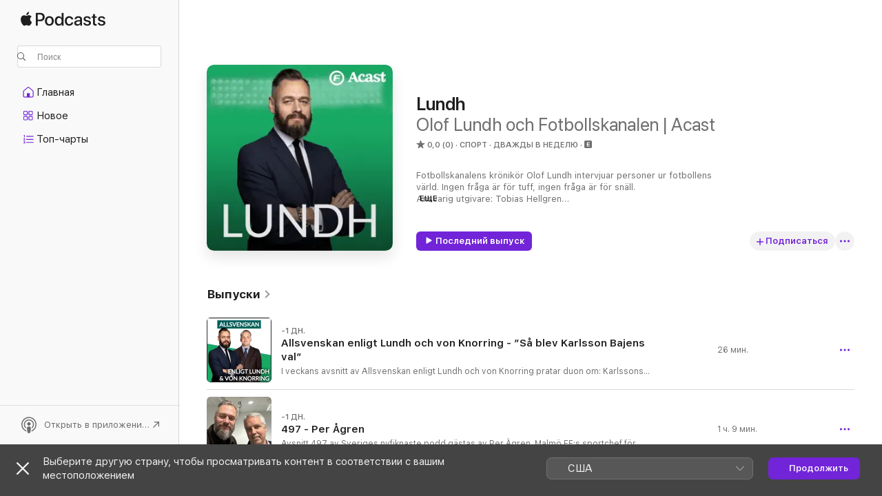

--- FILE ---
content_type: text/html
request_url: https://podcasts.apple.com/ru/podcast/lundh/id857275128?at=1001l39ag&ct=podtail-profile&itsct=podtail_podcasts&itscg=30200&ls=1&uo=4
body_size: 34932
content:
<!DOCTYPE html>
<html dir="ltr" lang="ru">
    <head>
        <meta charset="utf-8" />
        <meta http-equiv="X-UA-Compatible" content="IE=edge" />
        <meta name="viewport" content="width=device-width,initial-scale=1" />
        <meta name="applicable-device" content="pc,mobile" />
        <meta name="referrer" content="strict-origin" />

        <link
            rel="apple-touch-icon"
            sizes="180x180"
            href="/assets/favicon/favicon-180.png"
        />
        <link
            rel="icon"
            type="image/png"
            sizes="32x32"
            href="/assets/favicon/favicon-32.png"
        />
        <link
            rel="icon"
            type="image/png"
            sizes="16x16"
            href="/assets/favicon/favicon-16.png"
        />
        <link
            rel="mask-icon"
            href="/assets/favicon/favicon.svg"
            color="#7e50df"
        />
        <link rel="manifest" href="/manifest.json" />

        <title>Lundh — Подкаст — Подкасты Apple</title><!-- HEAD_svelte-1frznod_START --><link rel="preconnect" href="//www.apple.com/wss/fonts" crossorigin="anonymous"><link rel="stylesheet" as="style" href="//www.apple.com/wss/fonts?families=SF+Pro,v4%7CSF+Pro+Icons,v1&amp;display=swap" type="text/css" referrerpolicy="strict-origin-when-cross-origin"><!-- HEAD_svelte-1frznod_END --><!-- HEAD_svelte-1dn0qnz_START -->    <meta name="description" content="Слушайте подкаст «Lundh» канала «Olof Lundh och Fotbollskanalen | Acast» в Apple Podcasts.">  <link rel="canonical" href="https://podcasts.apple.com/ru/podcast/lundh/id857275128">   <link rel="alternate" type="application/json+oembed" href="https://podcasts.apple.com/api/oembed?url=https%3A%2F%2Fpodcasts.apple.com%2Fru%2Fpodcast%2Flundh%2Fid857275128" title="Lundh — Подкаст — Подкасты Apple">  <meta name="al:ios:app_store_id" content="525463029"> <meta name="al:ios:app_name" content="Apple Podcasts"> <meta name="apple:content_id" content="857275128"> <meta name="apple:title" content="Lundh"> <meta name="apple:description" content="Слушайте подкаст «Lundh» канала «Olof Lundh och Fotbollskanalen | Acast» в Apple Podcasts.">   <meta property="og:title" content="Lundh"> <meta property="og:description" content="Подкаст (Спорт) · Дважды в неделю · Fotbollskanalens krönikör Olof Lundh intervjuar personer ur fotbollens värld. Ingen fråga är för tuff, ingen fråga är för snäll.
Ansvarig utgivare: Tobias Hellgren
 Hosted on Acast. See acast.com/priv..."> <meta property="og:site_name" content="Apple Podcasts"> <meta property="og:url" content="https://podcasts.apple.com/ru/podcast/lundh/id857275128"> <meta property="og:image" content="https://is1-ssl.mzstatic.com/image/thumb/Podcasts116/v4/94/ea/f8/94eaf8ed-b56d-27e4-4694-301bb91faf9c/mza_340659444761224899.jpeg/1200x1200bf-60.jpg"> <meta property="og:image:secure_url" content="https://is1-ssl.mzstatic.com/image/thumb/Podcasts116/v4/94/ea/f8/94eaf8ed-b56d-27e4-4694-301bb91faf9c/mza_340659444761224899.jpeg/1200x1200bf-60.jpg"> <meta property="og:image:alt" content="Lundh"> <meta property="og:image:width" content="1200"> <meta property="og:image:height" content="1200"> <meta property="og:image:type" content="image/jpg"> <meta property="og:type" content="website"> <meta property="og:locale" content="ru">     <meta name="twitter:title" content="Lundh"> <meta name="twitter:description" content="Подкаст (Спорт) · Дважды в неделю · Fotbollskanalens krönikör Olof Lundh intervjuar personer ur fotbollens värld. Ingen fråga är för tuff, ingen fråga är för snäll.
Ansvarig utgivare: Tobias Hellgren
 Hosted on Acast. See acast.com/priv..."> <meta name="twitter:site" content="@ApplePodcasts"> <meta name="twitter:image" content="https://is1-ssl.mzstatic.com/image/thumb/Podcasts116/v4/94/ea/f8/94eaf8ed-b56d-27e4-4694-301bb91faf9c/mza_340659444761224899.jpeg/1200x1200bf-60.jpg"> <meta name="twitter:image:alt" content="Lundh"> <meta name="twitter:card" content="summary">    <!-- HTML_TAG_START -->
                <script id=schema:show type="application/ld+json">
                    {"@context":"http://schema.org","@type":"CreativeWorkSeries","name":"Lundh","description":"Fotbollskanalens krönikör Olof Lundh intervjuar personer ur fotbollens värld. Ingen fråga är för tuff, ingen fråga är för snäll.\nAnsvarig utgivare: Tobias Hellgren\n Hosted on Acast. See acast.com/privacy for more information.","genre":["Спорт","Подкасты"],"url":"https://podcasts.apple.com/ru/podcast/lundh/id857275128","offers":[{"@type":"Offer","category":"free","price":0}],"dateModified":"2025-12-08T23:08:00Z","thumbnailUrl":"https://is1-ssl.mzstatic.com/image/thumb/Podcasts116/v4/94/ea/f8/94eaf8ed-b56d-27e4-4694-301bb91faf9c/mza_340659444761224899.jpeg/1200x1200bf.webp","aggregateRating":{"@type":"AggregateRating","ratingValue":0,"reviewCount":0,"itemReviewed":{"@type":"CreativeWorkSeries","name":"Lundh","description":"Fotbollskanalens krönikör Olof Lundh intervjuar personer ur fotbollens värld. Ingen fråga är för tuff, ingen fråga är för snäll.\nAnsvarig utgivare: Tobias Hellgren\n Hosted on Acast. See acast.com/privacy for more information.","genre":["Спорт","Подкасты"],"url":"https://podcasts.apple.com/ru/podcast/lundh/id857275128","offers":[{"@type":"Offer","category":"free","price":0}],"dateModified":"2025-12-08T23:08:00Z","thumbnailUrl":"https://is1-ssl.mzstatic.com/image/thumb/Podcasts116/v4/94/ea/f8/94eaf8ed-b56d-27e4-4694-301bb91faf9c/mza_340659444761224899.jpeg/1200x1200bf.webp"}},"workExample":[{"@type":"AudioObject","datePublished":"2025-12-08","description":"I veckans avsnitt av Allsvenskan enligt Lundh och von Knorring pratar duon om:\n\nKarlssons intåg i HammarbyInnebär Takkulas ja att Ederström sa nej till AIK?Omtagsläge i HäckenLyssnarfrågor\nSkicka in dina tankar och frågor till olof.lundh@tv4.se e","duration":"PT25M42S","genre":["Спорт"],"name":"Allsvenskan enligt Lundh och von Knorring - ”Så blev Karlsson Bajens val”","offers":[{"@type":"Offer","category":"free","price":0}],"requiresSubscription":"no","uploadDate":"2025-12-08","url":"https://podcasts.apple.com/ru/podcast/allsvenskan-enligt-lundh-och-von-knorring-s%C3%A5-blev-karlsson/id857275128?i=1000740313530","thumbnailUrl":"https://is1-ssl.mzstatic.com/image/thumb/Podcasts211/v4/29/31/16/293116e0-f622-ef36-1053-20b8703a3331/mza_2430074827744408722.jpeg/1200x1200bf.webp"},{"@type":"AudioObject","datePublished":"2025-12-08","description":"Avsnitt 497 av Sveriges nyfiknaste podd gästas av Per Ågren. Malmö FF:s sportchef för ungdomar talar om uppdraget att utbilda elitspelare, om verksamhetens utfall, om breddverksamheten runt om i Skåne, om tillväxten av talangfulla tjejer, om den h","duration":"PT1H8M59S","genre":["Спорт"],"name":"497 - Per Ågren","offers":[{"@type":"Offer","category":"free","price":0}],"requiresSubscription":"no","uploadDate":"2025-12-08","url":"https://podcasts.apple.com/ru/podcast/497-per-%C3%A5gren/id857275128?i=1000740148358","thumbnailUrl":"https://is1-ssl.mzstatic.com/image/thumb/Podcasts211/v4/73/a6/bc/73a6bcf9-983a-e41b-a1b2-b1a3df9ee079/mza_14752178884842549648.jpeg/1200x1200bf.webp"},{"@type":"AudioObject","datePublished":"2025-12-04","description":"I det här avsnittet av Allsvenskan enligt Lundh och von Knorring pratar duon om:\n\n”SvFF borde vilja något med svensk fotboll i FCK-gate”Frågetecken runt MFF:s nye tränareSuperettan skulle bli hetare med Championship-upplägg\nSkicka in dina tanka","duration":"PT42M18S","genre":["Спорт"],"name":"Allsvenskan enligt Lundh och von Knorring - ”Gör det lättare att ramla ur allsvenskan”","offers":[{"@type":"Offer","category":"free","price":0}],"requiresSubscription":"no","uploadDate":"2025-12-04","url":"https://podcasts.apple.com/ru/podcast/allsvenskan-enligt-lundh-och-von-knorring-g%C3%B6r-det-l%C3%A4ttare/id857275128?i=1000739757490","thumbnailUrl":"https://is1-ssl.mzstatic.com/image/thumb/Podcasts211/v4/10/84/6f/10846fb2-786c-c879-e618-1e92c171a673/mza_8347873610293616280.jpeg/1200x1200bf.webp"},{"@type":"AudioObject","datePublished":"2025-12-04","description":"Jonathan Ederström är chef för herrlaget i Sirius men är eftertraktad efter jobbet i Uppsala-laget och placeras i AIK, Malmö FF och Bröndby. När jag poddintervjuade Ederström i februari talade han om Sirius imponerande spelarförsäljningar, om","duration":"PT1H32M45S","genre":["Спорт"],"name":"246 Re:Lundh – Jonathan Ederström","offers":[{"@type":"Offer","category":"free","price":0}],"requiresSubscription":"no","uploadDate":"2025-12-04","url":"https://podcasts.apple.com/ru/podcast/246-re-lundh-jonathan-ederstr%C3%B6m/id857275128?i=1000739624931","thumbnailUrl":"https://is1-ssl.mzstatic.com/image/thumb/Podcasts221/v4/3c/23/17/3c2317ab-a6bf-1333-c68a-df7152214d81/mza_8473141994814999469.jpeg/1200x1200bf.webp"},{"@type":"AudioObject","datePublished":"2025-12-01","description":"I det här avsnittet av Allsvenskan enligt Lundh och von Knorring pratar duon om:\n\nÖis vägval inför allsvenskan”Viss optimism i Norrköping”Läge att investera mer i tränareLyssnarfrågor\nSkicka in dina tankar och frågor till olof.lundh@tv4.se","duration":"PT39M3S","genre":["Спорт"],"name":"Allsvenskan enligt Lundh och von Knorring - ”Konstigt att svenska klubbar inte betalar mer för tränare”","offers":[{"@type":"Offer","category":"free","price":0}],"requiresSubscription":"no","uploadDate":"2025-12-01","url":"https://podcasts.apple.com/ru/podcast/allsvenskan-enligt-lundh-och-von-knorring-konstigt/id857275128?i=1000739206523","thumbnailUrl":"https://is1-ssl.mzstatic.com/image/thumb/Podcasts211/v4/9b/46/24/9b4624d7-366a-57ea-0718-aae36e2f0c07/mza_6813496766095541017.jpeg/1200x1200bf.webp"},{"@type":"AudioObject","datePublished":"2025-12-01","description":"Avsnitt 496 av Sveriges nyfiknaste podd gästas av Mats Winblad. Kalmar FF:s nya sportchef talar om vad som krävs för att åter etablera nykomlingen i allsvenskan, om att det finns gott hopp att Camil Jebara stannar, om att det krävs fyra-fem nyförv","duration":"PT54M50S","genre":["Спорт"],"name":"496 - Mats Winblad","offers":[{"@type":"Offer","category":"free","price":0}],"requiresSubscription":"no","uploadDate":"2025-12-01","url":"https://podcasts.apple.com/ru/podcast/496-mats-winblad/id857275128?i=1000739064948","thumbnailUrl":"https://is1-ssl.mzstatic.com/image/thumb/Podcasts221/v4/15/f1/c4/15f1c411-8877-8004-830a-9cc8abe0c560/mza_3023903936635326458.jpeg/1200x1200bf.webp"},{"@type":"AudioObject","datePublished":"2025-11-27","description":"I det här avsnittet av Allsvenskan enligt Lundh och von Knorring pratar duon om:\n\nFörutsättningarna inför kvalavgörandetSenaste nytt kring tränar- och ledarkarusellenBekymmer för allsvenska lag i jakt på utländska stjärnorLyssnarfrågor\nLyssna","duration":"PT38M31S","genre":["Спорт"],"name":"Allsvenskan enligt Lundh och von Knorring - ”Han är hetast i Bajens tränarjakt”","offers":[{"@type":"Offer","category":"free","price":0}],"requiresSubscription":"no","uploadDate":"2025-11-27","url":"https://podcasts.apple.com/ru/podcast/allsvenskan-enligt-lundh-och-von-knorring-han-%C3%A4r-hetast/id857275128?i=1000738726766","thumbnailUrl":"https://is1-ssl.mzstatic.com/image/thumb/Podcasts221/v4/7b/84/df/7b84df37-2712-6109-65fd-083cac47c9e6/mza_812312400359271689.jpeg/1200x1200bf.webp"},{"@type":"AudioObject","datePublished":"2025-11-27","description":"IFK Norrköping är nära att trilla ur Allsvenskan efter förlust i den första kvalmatchen mot Örgryte med 0-3. Det efter att klubben förlorat sex raka matcher i seriespelet och trillat ner på kvalplats. Onekligen tryck på klubbens unge tränare M","duration":"PT1H8M19S","genre":["Спорт"],"name":"245 Re:Lundh – Martin Falk","offers":[{"@type":"Offer","category":"free","price":0}],"requiresSubscription":"no","uploadDate":"2025-11-27","url":"https://podcasts.apple.com/ru/podcast/245-re-lundh-martin-falk/id857275128?i=1000738626166","thumbnailUrl":"https://is1-ssl.mzstatic.com/image/thumb/Podcasts211/v4/6c/bd/2a/6cbd2a99-cf60-718e-8e26-1fb54bc07b4c/mza_13465539990620269146.jpeg/1200x1200bf.webp"},{"@type":"AudioObject","datePublished":"2025-11-25","description":"I det här avsnittet av Allsvenskan enligt Lundh och von Knorring pratar duon om:\n\nTurkish-miljoner kan vara på väg in i allsvenskanFCK-storm på gångDet talar för stor Peking-kris\nLyssna på hela avsnittet i spelaren ovan eller i din poddspelare.\nS","duration":"PT35M16S","genre":["Спорт"],"name":"Allsvenskan enligt Lundh och von Knorring - ”Kan pressade klubbar tacka nej till Turkish-miljoner?”","offers":[{"@type":"Offer","category":"free","price":0}],"requiresSubscription":"no","uploadDate":"2025-11-25","url":"https://podcasts.apple.com/ru/podcast/allsvenskan-enligt-lundh-och-von-knorring-kan-pressade/id857275128?i=1000738231372","thumbnailUrl":"https://is1-ssl.mzstatic.com/image/thumb/Podcasts221/v4/25/75/12/25751208-1da5-09eb-3d4a-dd40b02b01b2/mza_2311925403602665601.jpeg/1200x1200bf.webp"},{"@type":"AudioObject","datePublished":"2025-11-24","description":"Avsnitt 495 av Sveriges nyfiknaste podd gästas av Henrik Rydström. Malmös förre tränare talar om att inte bli bitter efter att ha blivit sparkad, om att han blev överraskad av tajmingen när han fick gå, om att han känner sig offrad av klubbens","duration":"PT2H24M32S","genre":["Спорт"],"name":"495 - Henrik Rydström","offers":[{"@type":"Offer","category":"free","price":0}],"requiresSubscription":"no","uploadDate":"2025-11-24","url":"https://podcasts.apple.com/ru/podcast/495-henrik-rydstr%C3%B6m/id857275128?i=1000738062105","thumbnailUrl":"https://is1-ssl.mzstatic.com/image/thumb/Podcasts211/v4/97/06/29/970629fd-af54-0969-bc01-7550d2259272/mza_4992869651639362528.jpeg/1200x1200bf.webp"},{"@type":"AudioObject","datePublished":"2025-11-21","description":"I det här avsnittet av Allsvenskan enligt Lundh och von Knorring pratar duon om:\n\nUtmaning för Bajen att tappa HellbergNy vd - och ekonomisk dipp - i MFFDags för rysarkval\nSkicka in dina tankar och frågor till olof.lundh@tv4.se eller martin.vonknorr","duration":"PT25M2S","genre":["Спорт"],"name":"Allsvenskan enligt Lundh och von Knorring - ”Därför hade jag varit orolig som MFF-supporter”","offers":[{"@type":"Offer","category":"free","price":0}],"requiresSubscription":"no","uploadDate":"2025-11-21","url":"https://podcasts.apple.com/ru/podcast/allsvenskan-enligt-lundh-och-von-knorring-d%C3%A4rf%C3%B6r-hade/id857275128?i=1000737742811","thumbnailUrl":"https://is1-ssl.mzstatic.com/image/thumb/Podcasts221/v4/a7/98/59/a798597d-cab2-90d2-a6cd-2a546ec51e17/mza_3053337928191323104.jpeg/1200x1200bf.webp"},{"@type":"AudioObject","datePublished":"2025-11-20","description":"Inom kort blir Hammarbys tränare Kim Hellberg klar för engelska Middlesbrough. Den 37-årige tränaren har gjort en snabb karriär i svensk klubbfotboll och när jag poddintervjuade Hellberg i april talade han om drömmen om att få komma utomlands so","duration":"PT1H11M35S","genre":["Спорт"],"name":"244 Re:Lundh – Kim Hellberg","offers":[{"@type":"Offer","category":"free","price":0}],"requiresSubscription":"no","uploadDate":"2025-11-20","url":"https://podcasts.apple.com/ru/podcast/244-re-lundh-kim-hellberg/id857275128?i=1000737586881","thumbnailUrl":"https://is1-ssl.mzstatic.com/image/thumb/Podcasts221/v4/70/ff/1c/70ff1c4e-b229-26d7-ac95-ff87e4488186/mza_16673511598364001015.jpeg/1200x1200bf.webp"},{"@type":"AudioObject","datePublished":"2025-11-17","description":"Avsnitt 494 av Sveriges nyfiknaste podd gästas av Magnus Emeus. Mjällbys ordförande talar om att ladda om inför 2026 där ett guld ska försvaras, om troliga försäljningar efter att ha nobbat stora bud i sommar, om drömmen att ordna någon Europa","duration":"PT1H25M2S","genre":["Спорт"],"name":"494 - Magnus Emeus","offers":[{"@type":"Offer","category":"free","price":0}],"requiresSubscription":"no","uploadDate":"2025-11-17","url":"https://podcasts.apple.com/ru/podcast/494-magnus-emeus/id857275128?i=1000737030379","thumbnailUrl":"https://is1-ssl.mzstatic.com/image/thumb/Podcasts211/v4/78/2a/72/782a7288-a157-34e4-c082-b8ae89784307/mza_10741010712330522607.jpeg/1200x1200bf.webp"},{"@type":"AudioObject","datePublished":"2025-11-13","description":"I veckan samlar Graham Potter Sveriges landslag för första gången och det väntar VM-kval mot Schweiz och Slovenien. Engelsmannen som fick sitt genombrott i svensk fotboll är tillbaka i Sverige efter sju år och jobb för fyra olika klubbar i Englan","duration":"PT1H19M30S","genre":["Спорт"],"name":"243 Re:Lundh - Graham Potter","offers":[{"@type":"Offer","category":"free","price":0}],"requiresSubscription":"no","uploadDate":"2025-11-13","url":"https://podcasts.apple.com/ru/podcast/243-re-lundh-graham-potter/id857275128?i=1000736542195","thumbnailUrl":"https://is1-ssl.mzstatic.com/image/thumb/Podcasts211/v4/0f/32/85/0f32851a-af3c-60c2-7e1a-e9900936ee60/mza_11279904530553278030.jpeg/1200x1200bf.webp"},{"@type":"AudioObject","datePublished":"2025-11-11","description":"I säsongens sista avsnitt av Kulan i luften med Lundh och Dahlin tar duon ut säsongens elva i allsvenskan 2025. Hosted on Acast. See acast.com/privacy for more information.","duration":"PT41M10S","genre":["Спорт"],"name":"Kulan i luften med Lundh och Dahlin - \"Årets lag uttaget – tur att inte alla är som Fidde Holmberg\"","offers":[{"@type":"Offer","category":"free","price":0}],"requiresSubscription":"no","uploadDate":"2025-11-11","url":"https://podcasts.apple.com/ru/podcast/kulan-i-luften-med-lundh-och-dahlin-%C3%A5rets-lag-uttaget/id857275128?i=1000736335993","thumbnailUrl":"https://is1-ssl.mzstatic.com/image/thumb/Podcasts221/v4/02/13/62/02136213-01c2-6094-5c26-788b22194dd4/mza_8562932562391014878.jpeg/1200x1200bf.webp"}]}
                </script>
                <!-- HTML_TAG_END -->    <!-- HEAD_svelte-1dn0qnz_END --><!-- HEAD_svelte-1p7jl_START --><!-- HEAD_svelte-1p7jl_END -->
      <script type="module" crossorigin src="/assets/index~d509cf5782.js"></script>
      <link rel="stylesheet" href="/assets/index~88747f3ab5.css">
    </head>
    <body>
        <svg style="display: none" xmlns="http://www.w3.org/2000/svg">
            <symbol id="play-circle-fill" viewBox="0 0 60 60">
                <path
                    class="icon-circle-fill__circle"
                    fill="var(--iconCircleFillBG, transparent)"
                    d="M30 60c16.411 0 30-13.617 30-30C60 13.588 46.382 0 29.971 0 13.588 0 .001 13.588.001 30c0 16.383 13.617 30 30 30Z"
                />
                <path
                    fill="var(--iconFillArrow, var(--keyColor, black))"
                    d="M24.411 41.853c-1.41.853-3.028.177-3.028-1.294V19.47c0-1.44 1.735-2.058 3.028-1.294l17.265 10.235a1.89 1.89 0 0 1 0 3.265L24.411 41.853Z"
                />
            </symbol>
        </svg>
        <script defer src="/assets/focus-visible/focus-visible.min.js"></script>
        

        <script
            async
            src="/includes/js-cdn/musickit/v3/amp/musickit.js"
        ></script>
        <script
            type="module"
            async
            src="/includes/js-cdn/musickit/v3/components/musickit-components/musickit-components.esm.js"
        ></script>
        <script
            nomodule
            async
            src="/includes/js-cdn/musickit/v3/components/musickit-components/musickit-components.js"
        ></script>
        <div id="body-container">
              <div class="app-container svelte-ybg737" data-testid="app-container"> <div class="header svelte-1jb51s" data-testid="header"><nav data-testid="navigation" class="navigation svelte-13li0vp"><div class="navigation__header svelte-13li0vp"><div data-testid="logo" class="logo svelte-1gk6pig"> <a aria-label="Apple Podcasts" role="img" href="https://podcasts.apple.com/ru/new" class="svelte-1gk6pig"><svg height="12" viewBox="0 0 67 12" width="67" class="podcasts-logo" aria-hidden="true"><path d="M45.646 3.547c1.748 0 2.903.96 2.903 2.409v5.048h-1.44V9.793h-.036c-.424.819-1.35 1.337-2.31 1.337-1.435 0-2.437-.896-2.437-2.22 0-1.288.982-2.065 2.722-2.17l2.005-.112v-.56c0-.82-.536-1.282-1.448-1.282-.836 0-1.42.4-1.539 1.037H42.66c.042-1.33 1.274-2.276 2.986-2.276zm-22.971 0c2.123 0 3.474 1.456 3.474 3.774 0 2.325-1.344 3.774-3.474 3.774s-3.474-1.45-3.474-3.774c0-2.318 1.358-3.774 3.474-3.774zm15.689 0c1.88 0 3.05 1.19 3.174 2.626h-1.434c-.132-.778-.737-1.359-1.726-1.359-1.156 0-1.922.974-1.922 2.507 0 1.568.773 2.514 1.936 2.514.933 0 1.545-.47 1.712-1.324h1.448c-.167 1.548-1.399 2.584-3.174 2.584-2.089 0-3.453-1.435-3.453-3.774 0-2.29 1.364-3.774 3.439-3.774zm14.263.007c1.622 0 2.785.903 2.82 2.206h-1.414c-.062-.652-.612-1.05-1.448-1.05-.814 0-1.357.377-1.357.952 0 .44.362.735 1.12.924l1.233.287c1.476.357 2.033.903 2.033 1.981 0 1.33-1.254 2.241-3.043 2.241-1.726 0-2.889-.89-3-2.234h1.49c.104.708.668 1.086 1.58 1.086.898 0 1.462-.371 1.462-.96 0-.455-.279-.7-1.044-.896L51.75 7.77c-1.323-.322-1.991-1.001-1.991-2.024 0-1.302 1.163-2.191 2.868-2.191zm11.396 0c1.622 0 2.784.903 2.82 2.206h-1.414c-.063-.652-.613-1.05-1.448-1.05-.815 0-1.358.377-1.358.952 0 .44.362.735 1.121.924l1.232.287C66.452 7.23 67 7.776 67 8.854c0 1.33-1.244 2.241-3.033 2.241-1.726 0-2.889-.89-3-2.234h1.49c.104.708.668 1.086 1.58 1.086.898 0 1.461-.371 1.461-.96 0-.455-.278-.7-1.044-.896l-1.308-.322c-1.323-.322-1.992-1.001-1.992-2.024 0-1.302 1.163-2.191 2.869-2.191zM6.368 2.776l.221.001c.348.028 1.352.135 1.994 1.091-.053.04-1.19.7-1.177 2.088.013 1.656 1.445 2.209 1.458 2.222-.013.041-.227.782-.749 1.55-.455.673-.924 1.333-1.673 1.346-.723.014-.964-.43-1.793-.43-.83 0-1.098.417-1.78.444-.723.027-1.272-.715-1.727-1.388C.205 8.34-.504 5.862.46 4.191c.468-.835 1.325-1.36 2.248-1.373.71-.013 1.365.471 1.793.471.429 0 1.191-.565 2.088-.512zM33.884.9v10.104h-1.462V9.751h-.028c-.432.84-1.267 1.33-2.332 1.33-1.83 0-3.077-1.484-3.077-3.76s1.246-3.76 3.063-3.76c1.051 0 1.88.49 2.297 1.302h.028V.9zm24.849.995v1.743h1.392v1.197h-1.392v4.061c0 .63.279.925.891.925.153 0 .397-.021.494-.035v1.19c-.167.042-.5.07-.835.07-1.483 0-2.06-.56-2.06-1.989V4.835h-1.066V3.638h1.065V1.895zM15.665.9c1.949 0 3.306 1.352 3.306 3.32 0 1.974-1.385 3.332-3.355 3.332h-2.158v3.452h-1.56V.9zm31.388 6.778-1.803.112c-.898.056-1.406.448-1.406 1.078 0 .645.529 1.065 1.336 1.065 1.051 0 1.873-.729 1.873-1.688zM22.675 4.793c-1.218 0-1.942.946-1.942 2.528 0 1.596.724 2.528 1.942 2.528s1.942-.932 1.942-2.528c0-1.59-.724-2.528-1.942-2.528zm7.784.056c-1.17 0-1.935.974-1.935 2.472 0 1.512.765 2.479 1.935 2.479 1.155 0 1.928-.98 1.928-2.479 0-1.484-.773-2.472-1.928-2.472zM15.254 2.224h-1.796v4.012h1.789c1.357 0 2.13-.735 2.13-2.01 0-1.274-.773-2.002-2.123-2.002zM6.596.13c.067.649-.188 1.283-.563 1.756-.39.46-1.007.824-1.624.77-.08-.621.228-1.283.577-1.688.389-.473 1.06-.81 1.61-.838z"></path></svg></a> </div> <div class="search-input-wrapper svelte-1gxcl7k" data-testid="search-input"><div data-testid="amp-search-input" aria-controls="search-suggestions" aria-expanded="false" aria-haspopup="listbox" aria-owns="search-suggestions" class="search-input-container svelte-rg26q6" tabindex="-1" role=""><div class="flex-container svelte-rg26q6"><form role="search" id="search-input-form" class="svelte-rg26q6"><svg height="16" width="16" viewBox="0 0 16 16" class="search-svg" aria-hidden="true"><path d="M11.87 10.835c.018.015.035.03.051.047l3.864 3.863a.735.735 0 1 1-1.04 1.04l-3.863-3.864a.744.744 0 0 1-.047-.051 6.667 6.667 0 1 1 1.035-1.035zM6.667 12a5.333 5.333 0 1 0 0-10.667 5.333 5.333 0 0 0 0 10.667z"></path></svg> <input value="" aria-autocomplete="list" aria-multiline="false" aria-controls="search-suggestions" placeholder="Поиск" spellcheck="false" autocomplete="off" autocorrect="off" autocapitalize="off" type="search" class="search-input__text-field svelte-rg26q6" data-testid="search-input__text-field"></form> </div> <div data-testid="search-scope-bar"></div>   </div> </div></div> <div data-testid="navigation-content" class="navigation__content svelte-13li0vp" id="navigation" aria-hidden="false"> <div class="navigation__scrollable-container svelte-13li0vp"><div data-testid="navigation-items-primary" class="navigation-items navigation-items--primary svelte-ng61m8"> <ul class="navigation-items__list svelte-ng61m8">  <li class="navigation-item navigation-item__home svelte-1a5yt87" aria-selected="false" data-testid="navigation-item"> <a href="https://podcasts.apple.com/ru/home" class="navigation-item__link svelte-1a5yt87" role="button" data-testid="home" aria-pressed="false"><div class="navigation-item__content svelte-zhx7t9"> <span class="navigation-item__icon svelte-zhx7t9"> <svg xmlns="http://www.w3.org/2000/svg" width="24" height="24" viewBox="0 0 24 24" aria-hidden="true"><path d="M6.392 19.41H17.84c1.172 0 1.831-.674 1.831-1.787v-6.731c0-.689-.205-1.18-.732-1.612l-5.794-4.863c-.322-.271-.651-.403-1.025-.403-.374 0-.703.132-1.025.403L5.3 9.28c-.527.432-.732.923-.732 1.612v6.73c0 1.114.659 1.788 1.823 1.788Zm0-1.106c-.402 0-.717-.293-.717-.681v-6.731c0-.352.088-.564.337-.77l5.793-4.855c.11-.088.227-.147.315-.147s.205.059.315.147l5.793 4.856c.242.205.337.417.337.769v6.73c0 .389-.315.682-.725.682h-3.596v-4.431c0-.337-.22-.557-.557-.557H10.56c-.337 0-.564.22-.564.557v4.43H6.392Z"></path></svg> </span> <span class="navigation-item__label svelte-zhx7t9"> Главная </span> </div></a>  </li>  <li class="navigation-item navigation-item__new svelte-1a5yt87" aria-selected="false" data-testid="navigation-item"> <a href="https://podcasts.apple.com/ru/new" class="navigation-item__link svelte-1a5yt87" role="button" data-testid="new" aria-pressed="false"><div class="navigation-item__content svelte-zhx7t9"> <span class="navigation-item__icon svelte-zhx7t9"> <svg xmlns="http://www.w3.org/2000/svg" width="24" height="24" viewBox="0 0 24 24" aria-hidden="true"><path d="M9.739 11.138c.93 0 1.399-.47 1.399-1.436V6.428c0-.967-.47-1.428-1.4-1.428h-3.34C5.469 5 5 5.461 5 6.428v3.274c0 .967.469 1.436 1.399 1.436h3.34Zm7.346 0c.93 0 1.399-.47 1.399-1.436V6.428c0-.967-.469-1.428-1.399-1.428h-3.333c-.937 0-1.406.461-1.406 1.428v3.274c0 .967.469 1.436 1.406 1.436h3.333Zm-7.368-1.033H6.414c-.257 0-.381-.132-.381-.403V6.428c0-.263.124-.395.38-.395h3.304c.256 0 .388.132.388.395v3.274c0 .271-.132.403-.388.403Zm7.353 0h-3.303c-.264 0-.388-.132-.388-.403V6.428c0-.263.124-.395.388-.395h3.303c.257 0 .381.132.381.395v3.274c0 .271-.124.403-.38.403Zm-7.33 8.379c.93 0 1.399-.462 1.399-1.428v-3.282c0-.96-.47-1.428-1.4-1.428h-3.34c-.93 0-1.398.469-1.398 1.428v3.282c0 .966.469 1.428 1.399 1.428h3.34Zm7.346 0c.93 0 1.399-.462 1.399-1.428v-3.282c0-.96-.469-1.428-1.399-1.428h-3.333c-.937 0-1.406.469-1.406 1.428v3.282c0 .966.469 1.428 1.406 1.428h3.333ZM9.717 17.45H6.414c-.257 0-.381-.132-.381-.395v-3.274c0-.271.124-.403.38-.403h3.304c.256 0 .388.132.388.403v3.274c0 .263-.132.395-.388.395Zm7.353 0h-3.303c-.264 0-.388-.132-.388-.395v-3.274c0-.271.124-.403.388-.403h3.303c.257 0 .381.132.381.403v3.274c0 .263-.124.395-.38.395Z"></path></svg> </span> <span class="navigation-item__label svelte-zhx7t9"> Новое </span> </div></a>  </li>  <li class="navigation-item navigation-item__charts svelte-1a5yt87" aria-selected="false" data-testid="navigation-item"> <a href="https://podcasts.apple.com/ru/charts" class="navigation-item__link svelte-1a5yt87" role="button" data-testid="charts" aria-pressed="false"><div class="navigation-item__content svelte-zhx7t9"> <span class="navigation-item__icon svelte-zhx7t9"> <svg xmlns="http://www.w3.org/2000/svg" width="24" height="24" viewBox="0 0 24 24" aria-hidden="true"><path d="M6.597 9.362c.278 0 .476-.161.476-.49V6.504c0-.307-.22-.505-.542-.505-.257 0-.418.088-.6.212l-.52.36c-.147.102-.228.197-.228.35 0 .191.147.323.315.323.095 0 .14-.015.264-.102l.337-.227h.014V8.87c0 .33.19.49.484.49Zm12.568-.886c.33 0 .593-.257.593-.586a.586.586 0 0 0-.593-.594h-9.66a.586.586 0 0 0-.594.594c0 .33.264.586.593.586h9.661ZM7.3 13.778c.198 0 .351-.139.351-.344 0-.22-.146-.359-.351-.359H6.252v-.022l.601-.483c.498-.41.696-.645.696-1.077 0-.586-.49-.981-1.282-.981-.703 0-1.208.366-1.208.835 0 .234.153.359.402.359.169 0 .279-.052.381-.22.103-.176.235-.271.44-.271.212 0 .366.139.366.344 0 .176-.088.33-.469.63l-.96.791a.493.493 0 0 0-.204.41c0 .227.16.388.402.388H7.3Zm11.865-.871a.59.59 0 1 0 0-1.18h-9.66a.59.59 0 1 0 0 1.18h9.66ZM6.282 18.34c.871 0 1.384-.388 1.384-1.003 0-.403-.278-.681-.784-.725v-.022c.367-.066.66-.315.66-.74 0-.557-.542-.864-1.268-.864-.57 0-1.193.27-1.193.754 0 .205.146.352.373.352.161 0 .234-.066.337-.176.168-.183.3-.242.483-.242.227 0 .396.11.396.33 0 .205-.176.308-.476.308h-.08c-.206 0-.338.102-.338.314 0 .198.125.315.337.315h.095c.33 0 .506.11.506.337 0 .198-.183.345-.432.345-.257 0-.44-.147-.579-.286-.088-.08-.161-.14-.3-.14-.235 0-.403.14-.403.367 0 .505.688.776 1.282.776Zm12.883-1.01c.33 0 .593-.257.593-.586a.586.586 0 0 0-.593-.594h-9.66a.586.586 0 0 0-.594.594c0 .33.264.586.593.586h9.661Z"></path></svg> </span> <span class="navigation-item__label svelte-zhx7t9"> Топ-чарты </span> </div></a>  </li>  <li class="navigation-item navigation-item__search svelte-1a5yt87" aria-selected="false" data-testid="navigation-item"> <a href="https://podcasts.apple.com/ru/search" class="navigation-item__link svelte-1a5yt87" role="button" data-testid="search" aria-pressed="false"><div class="navigation-item__content svelte-zhx7t9"> <span class="navigation-item__icon svelte-zhx7t9"> <svg height="24" viewBox="0 0 24 24" width="24" aria-hidden="true"><path d="M17.979 18.553c.476 0 .813-.366.813-.835a.807.807 0 0 0-.235-.586l-3.45-3.457a5.61 5.61 0 0 0 1.158-3.413c0-3.098-2.535-5.633-5.633-5.633C7.542 4.63 5 7.156 5 10.262c0 3.098 2.534 5.632 5.632 5.632a5.614 5.614 0 0 0 3.274-1.055l3.472 3.472a.835.835 0 0 0 .6.242zm-7.347-3.875c-2.417 0-4.416-2-4.416-4.416 0-2.417 2-4.417 4.416-4.417 2.417 0 4.417 2 4.417 4.417s-2 4.416-4.417 4.416z" fill-opacity=".95"></path></svg> </span> <span class="navigation-item__label svelte-zhx7t9"> Поиск </span> </div></a>  </li></ul> </div>   </div> <div class="navigation__native-cta"><div slot="native-cta"></div></div></div> </nav> </div>  <div id="scrollable-page" class="scrollable-page svelte-ofwq8g" data-testid="main-section" aria-hidden="false"> <div class="player-bar svelte-dsbdte" data-testid="player-bar" aria-label="Элементы управления мультимедиа" aria-hidden="false">   </div> <main data-testid="main" class="svelte-n0itnb"><div class="content-container svelte-n0itnb" data-testid="content-container">    <div class="page-container svelte-1vsyrnf">    <div class="section section--showHeaderRegular svelte-1cj8vg9 without-bottom-spacing" data-testid="section-container" aria-label="Подборка" aria-hidden="false"> <div class="shelf-content" data-testid="shelf-content"> <div class="container-detail-header svelte-1uuona0" data-testid="container-detail-header"><div class="show-artwork svelte-123qhuj" slot="artwork" style="--background-color:#18a964; --joe-color:#18a964;"><div data-testid="artwork-component" class="artwork-component artwork-component--aspect-ratio artwork-component--orientation-square svelte-uduhys container-style   artwork-component--fullwidth    artwork-component--has-borders" style="
            --artwork-bg-color: #18a964;
            --aspect-ratio: 1;
            --placeholder-bg-color: #18a964;
       ">   <picture class="svelte-uduhys"><source sizes=" (max-width:999px) 270px,(min-width:1000px) and (max-width:1319px) 300px,(min-width:1320px) and (max-width:1679px) 300px,300px" srcset="https://is1-ssl.mzstatic.com/image/thumb/Podcasts116/v4/94/ea/f8/94eaf8ed-b56d-27e4-4694-301bb91faf9c/mza_340659444761224899.jpeg/270x270bb.webp 270w,https://is1-ssl.mzstatic.com/image/thumb/Podcasts116/v4/94/ea/f8/94eaf8ed-b56d-27e4-4694-301bb91faf9c/mza_340659444761224899.jpeg/300x300bb.webp 300w,https://is1-ssl.mzstatic.com/image/thumb/Podcasts116/v4/94/ea/f8/94eaf8ed-b56d-27e4-4694-301bb91faf9c/mza_340659444761224899.jpeg/540x540bb.webp 540w,https://is1-ssl.mzstatic.com/image/thumb/Podcasts116/v4/94/ea/f8/94eaf8ed-b56d-27e4-4694-301bb91faf9c/mza_340659444761224899.jpeg/600x600bb.webp 600w" type="image/webp"> <source sizes=" (max-width:999px) 270px,(min-width:1000px) and (max-width:1319px) 300px,(min-width:1320px) and (max-width:1679px) 300px,300px" srcset="https://is1-ssl.mzstatic.com/image/thumb/Podcasts116/v4/94/ea/f8/94eaf8ed-b56d-27e4-4694-301bb91faf9c/mza_340659444761224899.jpeg/270x270bb-60.jpg 270w,https://is1-ssl.mzstatic.com/image/thumb/Podcasts116/v4/94/ea/f8/94eaf8ed-b56d-27e4-4694-301bb91faf9c/mza_340659444761224899.jpeg/300x300bb-60.jpg 300w,https://is1-ssl.mzstatic.com/image/thumb/Podcasts116/v4/94/ea/f8/94eaf8ed-b56d-27e4-4694-301bb91faf9c/mza_340659444761224899.jpeg/540x540bb-60.jpg 540w,https://is1-ssl.mzstatic.com/image/thumb/Podcasts116/v4/94/ea/f8/94eaf8ed-b56d-27e4-4694-301bb91faf9c/mza_340659444761224899.jpeg/600x600bb-60.jpg 600w" type="image/jpeg"> <img alt="" class="artwork-component__contents artwork-component__image svelte-uduhys" src="/assets/artwork/1x1.gif" role="presentation" decoding="async" width="300" height="300" fetchpriority="auto" style="opacity: 1;"></picture> </div> </div> <div class="headings svelte-1uuona0"> <h1 class="headings__title svelte-1uuona0" data-testid="non-editable-product-title"><span dir="auto">Lundh</span></h1> <div class="headings__subtitles svelte-1uuona0" data-testid="product-subtitles"><span class="provider svelte-123qhuj">Olof Lundh och Fotbollskanalen | Acast</span></div>  <div class="headings__metadata-bottom svelte-1uuona0"><ul class="metadata svelte-123qhuj"><li aria-label="0,0 из 5, оценок: 0" class="svelte-123qhuj"><span class="star svelte-123qhuj" aria-hidden="true"><svg class="icon" viewBox="0 0 64 64" title=""><path d="M13.559 60.051c1.102.86 2.5.565 4.166-.645l14.218-10.455L46.19 59.406c1.666 1.21 3.037 1.505 4.166.645 1.102-.833 1.344-2.204.672-4.166l-5.618-16.718 14.353-10.32c1.666-1.183 2.338-2.42 1.908-3.764-.43-1.29-1.693-1.935-3.763-1.908l-17.605.108-5.348-16.8C34.308 4.496 33.34 3.5 31.944 3.5c-1.372 0-2.34.995-2.984 2.984L23.61 23.283l-17.605-.108c-2.07-.027-3.333.618-3.763 1.908-.457 1.344.242 2.58 1.909 3.763l14.352 10.321-5.617 16.718c-.672 1.962-.43 3.333.672 4.166Z"></path></svg></span> 0,0 (0) </li><li class="category svelte-123qhuj"> <a data-testid="click-action" href="https://podcasts.apple.com/ru/genre/1545?l=ru" class="link-action svelte-1c9ml6j" dir="auto">СПОРТ</a> </li><li class="svelte-123qhuj">ДВАЖДЫ В НЕДЕЛЮ</li><li class="metadata__explicit-badge svelte-123qhuj"><span class="explicit-wrapper svelte-j8a2wc"><span data-testid="explicit-badge" class="explicit svelte-iojijn" aria-label="Ненормативный контент" role="img"><svg viewBox="0 0 9 9" width="9" height="9" aria-hidden="true"><path d="M3.9 7h1.9c.4 0 .7-.2.7-.5s-.3-.4-.7-.4H4.1V4.9h1.5c.4 0 .7-.1.7-.4 0-.3-.3-.5-.7-.5H4.1V2.9h1.7c.4 0 .7-.2.7-.5 0-.2-.3-.4-.7-.4H3.9c-.6 0-.9.3-.9.7v3.7c0 .3.3.6.9.6zM1.6 0h5.8C8.5 0 9 .5 9 1.6v5.9C9 8.5 8.5 9 7.4 9H1.6C.5 9 0 8.5 0 7.4V1.6C0 .5.5 0 1.6 0z"></path></svg> </span> </span></li></ul> </div></div> <div class="description svelte-1uuona0" data-testid="description">  <div class="truncate-wrapper svelte-1ji3yu5"><p data-testid="truncate-text" dir="auto" class="content svelte-1ji3yu5" style="--lines: 3; --line-height: var(--lineHeight, 16); --link-length: 3;"><!-- HTML_TAG_START -->Fotbollskanalens krönikör Olof Lundh intervjuar personer ur fotbollens värld. Ingen fråga är för tuff, ingen fråga är för snäll.
Ansvarig utgivare: Tobias Hellgren
 Hosted on Acast. See acast.com/privacy for more information.<!-- HTML_TAG_END --></p> </div> </div> <div class="primary-actions svelte-1uuona0"><div class="primary-actions__button primary-actions__button--play svelte-1uuona0"><div class="button-action svelte-1dchn99 primary" data-testid="button-action"> <div class="button svelte-yk984v primary" data-testid="button-base-wrapper"><button data-testid="button-base" type="button"  class="svelte-yk984v"> <span data-testid="button-icon-play" class="icon svelte-1dchn99"><svg height="16" viewBox="0 0 16 16" width="16"><path d="m4.4 15.14 10.386-6.096c.842-.459.794-1.64 0-2.097L4.401.85c-.87-.53-2-.12-2 .82v12.625c0 .966 1.06 1.4 2 .844z"></path></svg></span>  Последний выпуск  </button> </div> </div> </div> <div class="primary-actions__button primary-actions__button--shuffle svelte-1uuona0"> </div></div> <div class="secondary-actions svelte-1uuona0"><div slot="secondary-actions"><div class="cloud-buttons svelte-1vilthy" data-testid="cloud-buttons"><div class="cloud-buttons__save svelte-1vilthy"><div class="follow-button svelte-1mgiikm" data-testid="follow-button"><div class="follow-button__background svelte-1mgiikm" data-svelte-h="svelte-16r4sto"><div class="follow-button__background-fill svelte-1mgiikm"></div></div> <div class="follow-button__button-wrapper svelte-1mgiikm"><div data-testid="button-unfollow" class="follow-button__button follow-button__button--unfollow svelte-1mgiikm"><div class="button svelte-yk984v      pill" data-testid="button-base-wrapper"><button data-testid="button-base" aria-label="Отменить подписку на  подкаст" type="button" disabled class="svelte-yk984v"> <svg height="16" viewBox="0 0 16 16" width="16"><path d="M6.233 14.929a.896.896 0 0 0 .79-.438l7.382-11.625c.14-.226.196-.398.196-.578 0-.43-.282-.71-.711-.71-.313 0-.485.1-.672.398l-7.016 11.18-3.64-4.766c-.196-.274-.391-.383-.672-.383-.446 0-.75.304-.75.734 0 .18.078.383.226.57l4.055 5.165c.234.304.476.453.812.453Z"></path></svg> </button> </div></div> <div class="follow-button__button follow-button__button--follow svelte-1mgiikm"><button aria-label="Подписаться на подкаст" data-testid="button-follow"  class="svelte-1mgiikm"><div class="button__content svelte-1mgiikm"><div class="button__content-group svelte-1mgiikm"><div class="button__icon svelte-1mgiikm" aria-hidden="true"><svg width="10" height="10" viewBox="0 0 10 10" xmlns="http://www.w3.org/2000/svg" fill-rule="evenodd" clip-rule="evenodd" stroke-linejoin="round" stroke-miterlimit="2" class="add-to-library__glyph add-to-library__glyph-add" aria-hidden="true"><path d="M.784 5.784h3.432v3.432c0 .43.354.784.784.784.43 0 .784-.354.784-.784V5.784h3.432a.784.784 0 1 0 0-1.568H5.784V.784A.788.788 0 0 0 5 0a.788.788 0 0 0-.784.784v3.432H.784a.784.784 0 1 0 0 1.568z" fill-rule="nonzero"></path></svg></div> <div class="button__text">Подписаться</div></div></div></button></div></div> </div></div> <amp-contextual-menu-button config="[object Object]" class="svelte-1sn4kz"> <span aria-label="ЕЩЕ" class="more-button svelte-1sn4kz more-button--platter" data-testid="more-button" slot="trigger-content"><svg width="28" height="28" viewBox="0 0 28 28" class="glyph" xmlns="http://www.w3.org/2000/svg"><circle fill="var(--iconCircleFill, transparent)" cx="14" cy="14" r="14"></circle><path fill="var(--iconEllipsisFill, white)" d="M10.105 14c0-.87-.687-1.55-1.564-1.55-.862 0-1.557.695-1.557 1.55 0 .848.695 1.55 1.557 1.55.855 0 1.564-.702 1.564-1.55zm5.437 0c0-.87-.68-1.55-1.542-1.55A1.55 1.55 0 0012.45 14c0 .848.695 1.55 1.55 1.55.848 0 1.542-.702 1.542-1.55zm5.474 0c0-.87-.687-1.55-1.557-1.55-.87 0-1.564.695-1.564 1.55 0 .848.694 1.55 1.564 1.55.848 0 1.557-.702 1.557-1.55z"></path></svg></span> </amp-contextual-menu-button> </div></div></div></div> </div></div> <div class="section section--episode svelte-1cj8vg9" data-testid="section-container" aria-label="Выпуски" aria-hidden="false"><div class="header svelte-rnrb59">  <div class="header-title-wrapper svelte-rnrb59">   <h2 class="title svelte-rnrb59 title-link" data-testid="header-title"><button type="button" class="title__button svelte-rnrb59" role="link" tabindex="0"><span class="dir-wrapper" dir="auto">Выпуски</span> <svg class="chevron" xmlns="http://www.w3.org/2000/svg" viewBox="0 0 64 64" aria-hidden="true"><path d="M19.817 61.863c1.48 0 2.672-.515 3.702-1.546l24.243-23.63c1.352-1.385 1.996-2.737 2.028-4.443 0-1.674-.644-3.09-2.028-4.443L23.519 4.138c-1.03-.998-2.253-1.513-3.702-1.513-2.994 0-5.409 2.382-5.409 5.344 0 1.481.612 2.833 1.739 3.96l20.99 20.347-20.99 20.283c-1.127 1.126-1.739 2.478-1.739 3.96 0 2.93 2.415 5.344 5.409 5.344Z"></path></svg></button></h2> </div> <div slot="buttons" class="section-header-buttons svelte-1cj8vg9"></div> </div> <div class="shelf-content" data-testid="shelf-content"><ol data-testid="episodes-list" class="svelte-834w84"><li class="svelte-834w84"><div class="episode svelte-1pja8da"> <a data-testid="click-action" href="https://podcasts.apple.com/ru/podcast/allsvenskan-enligt-lundh-och-von-knorring-s%C3%A5-blev-karlsson/id857275128?i=1000740313530" class="link-action svelte-1c9ml6j"> <div data-testid="episode-wrapper" class="episode-wrapper svelte-1pja8da uses-wide-layout   has-artwork has-episode-artwork"><div class="artwork svelte-1pja8da" data-testid="episode-wrapper__artwork"><div data-testid="artwork-component" class="artwork-component artwork-component--aspect-ratio artwork-component--orientation-square svelte-uduhys container-style   artwork-component--fullwidth    artwork-component--has-borders" style="
            --artwork-bg-color: #151515;
            --aspect-ratio: 1;
            --placeholder-bg-color: #151515;
       ">   <picture class="svelte-uduhys"><source sizes="188px" srcset="https://is1-ssl.mzstatic.com/image/thumb/Podcasts211/v4/29/31/16/293116e0-f622-ef36-1053-20b8703a3331/mza_2430074827744408722.jpeg/188x188bb.webp 188w,https://is1-ssl.mzstatic.com/image/thumb/Podcasts211/v4/29/31/16/293116e0-f622-ef36-1053-20b8703a3331/mza_2430074827744408722.jpeg/376x376bb.webp 376w" type="image/webp"> <source sizes="188px" srcset="https://is1-ssl.mzstatic.com/image/thumb/Podcasts211/v4/29/31/16/293116e0-f622-ef36-1053-20b8703a3331/mza_2430074827744408722.jpeg/188x188bb-60.jpg 188w,https://is1-ssl.mzstatic.com/image/thumb/Podcasts211/v4/29/31/16/293116e0-f622-ef36-1053-20b8703a3331/mza_2430074827744408722.jpeg/376x376bb-60.jpg 376w" type="image/jpeg"> <img alt="Allsvenskan enligt Lundh och von Knorring - ”Så blev Karlsson Bajens val”" class="artwork-component__contents artwork-component__image svelte-uduhys" loading="lazy" src="/assets/artwork/1x1.gif" decoding="async" width="188" height="188" fetchpriority="auto" style="opacity: 1;"></picture> </div> </div> <div class="episode-details-container svelte-1pja8da"><section class="episode-details-container svelte-18s13vx episode-details-container--wide-layout  episode-details-container--has-episode-artwork" data-testid="episode-content"><div class="episode-details svelte-18s13vx"><div class="episode-details__eyebrow svelte-18s13vx"> <p class="episode-details__published-date svelte-18s13vx" data-testid="episode-details__published-date">-1 ДН.</p> </div> <div class="episode-details__title svelte-18s13vx"> <h3 class="episode-details__title-wrapper svelte-18s13vx" dir="auto"> <div class="multiline-clamp svelte-1a7gcr6 multiline-clamp--overflow" style="--mc-lineClamp: var(--defaultClampOverride, 3);" role="text"> <span class="multiline-clamp__text svelte-1a7gcr6"><span class="episode-details__title-text" data-testid="episode-lockup-title">Allsvenskan enligt Lundh och von Knorring - ”Så blev Karlsson Bajens val”</span></span> </div></h3> </div> <div class="episode-details__summary svelte-18s13vx" data-testid="episode-content__summary"><p dir="auto"> <div class="multiline-clamp svelte-1a7gcr6 multiline-clamp--overflow" style="--mc-lineClamp: var(--defaultClampOverride, 1);" role="text"> <span class="multiline-clamp__text svelte-1a7gcr6"><!-- HTML_TAG_START -->I veckans avsnitt av Allsvenskan enligt Lundh och von Knorring pratar duon om: Karlssons intåg i HammarbyInnebär Takkulas ja att Ederström sa nej till AIK?Omtagsläge i HäckenLyssnarfrågor Skicka in dina tankar och frågor till olof.lundh@tv4.se eller martin.vonknorring@tv4.se  Hosted on Acast. See acast.com/privacy for more information.<!-- HTML_TAG_END --></span> </div></p></div> <div class="episode-details__meta svelte-18s13vx"><div class="play-button-wrapper play-button-wrapper--meta svelte-mm28iu">  <div class="interactive-play-button svelte-1mtc38i" data-testid="interactive-play-button"><button aria-label="Воспроизведение" class="play-button svelte-19j07e7 play-button--platter    is-stand-alone" data-testid="play-button"><svg aria-hidden="true" class="icon play-svg" data-testid="play-icon" iconState="play"><use href="#play-circle-fill"></use></svg> </button> </div></div></div></div> </section> <section class="sub-container svelte-mm28iu lockup-has-artwork uses-wide-layout"><div class="episode-block svelte-mm28iu"><div class="play-button-wrapper play-button-wrapper--duration svelte-mm28iu">  <div class="interactive-play-button svelte-1mtc38i" data-testid="interactive-play-button"><button aria-label="Воспроизведение" class="play-button svelte-19j07e7 play-button--platter    is-stand-alone" data-testid="play-button"><svg aria-hidden="true" class="icon play-svg" data-testid="play-icon" iconState="play"><use href="#play-circle-fill"></use></svg> </button> </div></div> <div class="episode-duration-container svelte-mm28iu"><div class="duration svelte-rzxh9h   duration--alt" data-testid="episode-duration"><div class="progress-bar svelte-rzxh9h"></div> <div class="progress-time svelte-rzxh9h">26 мин.</div> </div></div> <div class="cloud-buttons-wrapper svelte-mm28iu"><div class="cloud-buttons svelte-1vilthy" data-testid="cloud-buttons"><div class="cloud-buttons__save svelte-1vilthy"><div slot="override-save-button" class="cloud-buttons__save svelte-mm28iu"></div></div> <amp-contextual-menu-button config="[object Object]" class="svelte-1sn4kz"> <span aria-label="ЕЩЕ" class="more-button svelte-1sn4kz  more-button--non-platter" data-testid="more-button" slot="trigger-content"><svg width="28" height="28" viewBox="0 0 28 28" class="glyph" xmlns="http://www.w3.org/2000/svg"><circle fill="var(--iconCircleFill, transparent)" cx="14" cy="14" r="14"></circle><path fill="var(--iconEllipsisFill, white)" d="M10.105 14c0-.87-.687-1.55-1.564-1.55-.862 0-1.557.695-1.557 1.55 0 .848.695 1.55 1.557 1.55.855 0 1.564-.702 1.564-1.55zm5.437 0c0-.87-.68-1.55-1.542-1.55A1.55 1.55 0 0012.45 14c0 .848.695 1.55 1.55 1.55.848 0 1.542-.702 1.542-1.55zm5.474 0c0-.87-.687-1.55-1.557-1.55-.87 0-1.564.695-1.564 1.55 0 .848.694 1.55 1.564 1.55.848 0 1.557-.702 1.557-1.55z"></path></svg></span> </amp-contextual-menu-button> </div></div></div></section></div></div></a> </div> </li><li class="svelte-834w84"><div class="episode svelte-1pja8da"> <a data-testid="click-action" href="https://podcasts.apple.com/ru/podcast/497-per-%C3%A5gren/id857275128?i=1000740148358" class="link-action svelte-1c9ml6j"> <div data-testid="episode-wrapper" class="episode-wrapper svelte-1pja8da uses-wide-layout   has-artwork has-episode-artwork"><div class="artwork svelte-1pja8da" data-testid="episode-wrapper__artwork"><div data-testid="artwork-component" class="artwork-component artwork-component--aspect-ratio artwork-component--orientation-square svelte-uduhys container-style   artwork-component--fullwidth    artwork-component--has-borders" style="
            --artwork-bg-color: #281e1c;
            --aspect-ratio: 1;
            --placeholder-bg-color: #281e1c;
       ">   <picture class="svelte-uduhys"><source sizes="188px" srcset="https://is1-ssl.mzstatic.com/image/thumb/Podcasts211/v4/73/a6/bc/73a6bcf9-983a-e41b-a1b2-b1a3df9ee079/mza_14752178884842549648.jpeg/188x188bb.webp 188w,https://is1-ssl.mzstatic.com/image/thumb/Podcasts211/v4/73/a6/bc/73a6bcf9-983a-e41b-a1b2-b1a3df9ee079/mza_14752178884842549648.jpeg/376x376bb.webp 376w" type="image/webp"> <source sizes="188px" srcset="https://is1-ssl.mzstatic.com/image/thumb/Podcasts211/v4/73/a6/bc/73a6bcf9-983a-e41b-a1b2-b1a3df9ee079/mza_14752178884842549648.jpeg/188x188bb-60.jpg 188w,https://is1-ssl.mzstatic.com/image/thumb/Podcasts211/v4/73/a6/bc/73a6bcf9-983a-e41b-a1b2-b1a3df9ee079/mza_14752178884842549648.jpeg/376x376bb-60.jpg 376w" type="image/jpeg"> <img alt="497 - Per Ågren" class="artwork-component__contents artwork-component__image svelte-uduhys" loading="lazy" src="/assets/artwork/1x1.gif" decoding="async" width="188" height="188" fetchpriority="auto" style="opacity: 1;"></picture> </div> </div> <div class="episode-details-container svelte-1pja8da"><section class="episode-details-container svelte-18s13vx episode-details-container--wide-layout  episode-details-container--has-episode-artwork" data-testid="episode-content"><div class="episode-details svelte-18s13vx"><div class="episode-details__eyebrow svelte-18s13vx"> <p class="episode-details__published-date svelte-18s13vx" data-testid="episode-details__published-date">-1 ДН.</p> </div> <div class="episode-details__title svelte-18s13vx"> <h3 class="episode-details__title-wrapper svelte-18s13vx" dir="auto"> <div class="multiline-clamp svelte-1a7gcr6 multiline-clamp--overflow" style="--mc-lineClamp: var(--defaultClampOverride, 3);" role="text"> <span class="multiline-clamp__text svelte-1a7gcr6"><span class="episode-details__title-text" data-testid="episode-lockup-title">497 - Per Ågren</span></span> </div></h3> </div> <div class="episode-details__summary svelte-18s13vx" data-testid="episode-content__summary"><p dir="auto"> <div class="multiline-clamp svelte-1a7gcr6 multiline-clamp--overflow" style="--mc-lineClamp: var(--defaultClampOverride, 1);" role="text"> <span class="multiline-clamp__text svelte-1a7gcr6"><!-- HTML_TAG_START -->Avsnitt 497 av Sveriges nyfiknaste podd gästas av Per Ågren. Malmö FF:s sportchef för ungdomar talar om uppdraget att utbilda elitspelare, om verksamhetens utfall, om breddverksamheten runt om i Skåne, om tillväxten av talangfulla tjejer, om den hårdnande konkurrensen om talanger, om FC Köpenhamns aggressiva jakt på svenska talanger, om att Malmö FF ansträngde sig för att behålla Roony Bardghji, om det danska fotbollsförbundets framfart i Sverige, om betydelsen av FC Rosengårds samarbete med FCK och om det svåra med påstridiga agenter som jagar allt yngre spelare. Dessutom berättar Ågren om den egna spelarkarriären, om varför han blev kvar så länge i Malmö FF, om avslutningen i Helsingborgs IF, om den extremt tuffa starten som sportchef för MFF:s A-lag, om att han inte saknar jobbet, om den kontroversiella värvningen av Djibril Fati och om sonens annorlunda väg till spel i Gais.  Hosted on Acast. See acast.com/privacy for more information.<!-- HTML_TAG_END --></span> </div></p></div> <div class="episode-details__meta svelte-18s13vx"><div class="play-button-wrapper play-button-wrapper--meta svelte-mm28iu">  <div class="interactive-play-button svelte-1mtc38i" data-testid="interactive-play-button"><button aria-label="Воспроизведение" class="play-button svelte-19j07e7 play-button--platter    is-stand-alone" data-testid="play-button"><svg aria-hidden="true" class="icon play-svg" data-testid="play-icon" iconState="play"><use href="#play-circle-fill"></use></svg> </button> </div></div></div></div> </section> <section class="sub-container svelte-mm28iu lockup-has-artwork uses-wide-layout"><div class="episode-block svelte-mm28iu"><div class="play-button-wrapper play-button-wrapper--duration svelte-mm28iu">  <div class="interactive-play-button svelte-1mtc38i" data-testid="interactive-play-button"><button aria-label="Воспроизведение" class="play-button svelte-19j07e7 play-button--platter    is-stand-alone" data-testid="play-button"><svg aria-hidden="true" class="icon play-svg" data-testid="play-icon" iconState="play"><use href="#play-circle-fill"></use></svg> </button> </div></div> <div class="episode-duration-container svelte-mm28iu"><div class="duration svelte-rzxh9h   duration--alt" data-testid="episode-duration"><div class="progress-bar svelte-rzxh9h"></div> <div class="progress-time svelte-rzxh9h">1 ч. 9 мин.</div> </div></div> <div class="cloud-buttons-wrapper svelte-mm28iu"><div class="cloud-buttons svelte-1vilthy" data-testid="cloud-buttons"><div class="cloud-buttons__save svelte-1vilthy"><div slot="override-save-button" class="cloud-buttons__save svelte-mm28iu"></div></div> <amp-contextual-menu-button config="[object Object]" class="svelte-1sn4kz"> <span aria-label="ЕЩЕ" class="more-button svelte-1sn4kz  more-button--non-platter" data-testid="more-button" slot="trigger-content"><svg width="28" height="28" viewBox="0 0 28 28" class="glyph" xmlns="http://www.w3.org/2000/svg"><circle fill="var(--iconCircleFill, transparent)" cx="14" cy="14" r="14"></circle><path fill="var(--iconEllipsisFill, white)" d="M10.105 14c0-.87-.687-1.55-1.564-1.55-.862 0-1.557.695-1.557 1.55 0 .848.695 1.55 1.557 1.55.855 0 1.564-.702 1.564-1.55zm5.437 0c0-.87-.68-1.55-1.542-1.55A1.55 1.55 0 0012.45 14c0 .848.695 1.55 1.55 1.55.848 0 1.542-.702 1.542-1.55zm5.474 0c0-.87-.687-1.55-1.557-1.55-.87 0-1.564.695-1.564 1.55 0 .848.694 1.55 1.564 1.55.848 0 1.557-.702 1.557-1.55z"></path></svg></span> </amp-contextual-menu-button> </div></div></div></section></div></div></a> </div> </li><li class="svelte-834w84"><div class="episode svelte-1pja8da"> <a data-testid="click-action" href="https://podcasts.apple.com/ru/podcast/allsvenskan-enligt-lundh-och-von-knorring-g%C3%B6r-det-l%C3%A4ttare/id857275128?i=1000739757490" class="link-action svelte-1c9ml6j"> <div data-testid="episode-wrapper" class="episode-wrapper svelte-1pja8da uses-wide-layout   has-artwork has-episode-artwork"><div class="artwork svelte-1pja8da" data-testid="episode-wrapper__artwork"><div data-testid="artwork-component" class="artwork-component artwork-component--aspect-ratio artwork-component--orientation-square svelte-uduhys container-style   artwork-component--fullwidth    artwork-component--has-borders" style="
            --artwork-bg-color: #151515;
            --aspect-ratio: 1;
            --placeholder-bg-color: #151515;
       ">   <picture class="svelte-uduhys"><source sizes="188px" srcset="https://is1-ssl.mzstatic.com/image/thumb/Podcasts211/v4/10/84/6f/10846fb2-786c-c879-e618-1e92c171a673/mza_8347873610293616280.jpeg/188x188bb.webp 188w,https://is1-ssl.mzstatic.com/image/thumb/Podcasts211/v4/10/84/6f/10846fb2-786c-c879-e618-1e92c171a673/mza_8347873610293616280.jpeg/376x376bb.webp 376w" type="image/webp"> <source sizes="188px" srcset="https://is1-ssl.mzstatic.com/image/thumb/Podcasts211/v4/10/84/6f/10846fb2-786c-c879-e618-1e92c171a673/mza_8347873610293616280.jpeg/188x188bb-60.jpg 188w,https://is1-ssl.mzstatic.com/image/thumb/Podcasts211/v4/10/84/6f/10846fb2-786c-c879-e618-1e92c171a673/mza_8347873610293616280.jpeg/376x376bb-60.jpg 376w" type="image/jpeg"> <img alt="Allsvenskan enligt Lundh och von Knorring - ”Gör det lättare att ramla ur allsvenskan”" class="artwork-component__contents artwork-component__image svelte-uduhys" loading="lazy" src="/assets/artwork/1x1.gif" decoding="async" width="188" height="188" fetchpriority="auto" style="opacity: 1;"></picture> </div> </div> <div class="episode-details-container svelte-1pja8da"><section class="episode-details-container svelte-18s13vx episode-details-container--wide-layout  episode-details-container--has-episode-artwork" data-testid="episode-content"><div class="episode-details svelte-18s13vx"><div class="episode-details__eyebrow svelte-18s13vx"> <p class="episode-details__published-date svelte-18s13vx" data-testid="episode-details__published-date">-5 ДН.</p> </div> <div class="episode-details__title svelte-18s13vx"> <h3 class="episode-details__title-wrapper svelte-18s13vx" dir="auto"> <div class="multiline-clamp svelte-1a7gcr6 multiline-clamp--overflow" style="--mc-lineClamp: var(--defaultClampOverride, 3);" role="text"> <span class="multiline-clamp__text svelte-1a7gcr6"><span class="episode-details__title-text" data-testid="episode-lockup-title">Allsvenskan enligt Lundh och von Knorring - ”Gör det lättare att ramla ur allsvenskan”</span></span> </div></h3> </div> <div class="episode-details__summary svelte-18s13vx" data-testid="episode-content__summary"><p dir="auto"> <div class="multiline-clamp svelte-1a7gcr6 multiline-clamp--overflow" style="--mc-lineClamp: var(--defaultClampOverride, 1);" role="text"> <span class="multiline-clamp__text svelte-1a7gcr6"><!-- HTML_TAG_START -->I det här avsnittet av Allsvenskan enligt Lundh och von Knorring pratar duon om: ”SvFF borde vilja något med svensk fotboll i FCK-gate”Frågetecken runt MFF:s nye tränareSuperettan skulle bli hetare med Championship-upplägg Skicka in dina tankar och frågor till olof.lundh@tv4.se eller martin.vonknorring@tv4.se  Hosted on Acast. See acast.com/privacy for more information.<!-- HTML_TAG_END --></span> </div></p></div> <div class="episode-details__meta svelte-18s13vx"><div class="play-button-wrapper play-button-wrapper--meta svelte-mm28iu">  <div class="interactive-play-button svelte-1mtc38i" data-testid="interactive-play-button"><button aria-label="Воспроизведение" class="play-button svelte-19j07e7 play-button--platter    is-stand-alone" data-testid="play-button"><svg aria-hidden="true" class="icon play-svg" data-testid="play-icon" iconState="play"><use href="#play-circle-fill"></use></svg> </button> </div></div></div></div> </section> <section class="sub-container svelte-mm28iu lockup-has-artwork uses-wide-layout"><div class="episode-block svelte-mm28iu"><div class="play-button-wrapper play-button-wrapper--duration svelte-mm28iu">  <div class="interactive-play-button svelte-1mtc38i" data-testid="interactive-play-button"><button aria-label="Воспроизведение" class="play-button svelte-19j07e7 play-button--platter    is-stand-alone" data-testid="play-button"><svg aria-hidden="true" class="icon play-svg" data-testid="play-icon" iconState="play"><use href="#play-circle-fill"></use></svg> </button> </div></div> <div class="episode-duration-container svelte-mm28iu"><div class="duration svelte-rzxh9h   duration--alt" data-testid="episode-duration"><div class="progress-bar svelte-rzxh9h"></div> <div class="progress-time svelte-rzxh9h">42 мин.</div> </div></div> <div class="cloud-buttons-wrapper svelte-mm28iu"><div class="cloud-buttons svelte-1vilthy" data-testid="cloud-buttons"><div class="cloud-buttons__save svelte-1vilthy"><div slot="override-save-button" class="cloud-buttons__save svelte-mm28iu"></div></div> <amp-contextual-menu-button config="[object Object]" class="svelte-1sn4kz"> <span aria-label="ЕЩЕ" class="more-button svelte-1sn4kz  more-button--non-platter" data-testid="more-button" slot="trigger-content"><svg width="28" height="28" viewBox="0 0 28 28" class="glyph" xmlns="http://www.w3.org/2000/svg"><circle fill="var(--iconCircleFill, transparent)" cx="14" cy="14" r="14"></circle><path fill="var(--iconEllipsisFill, white)" d="M10.105 14c0-.87-.687-1.55-1.564-1.55-.862 0-1.557.695-1.557 1.55 0 .848.695 1.55 1.557 1.55.855 0 1.564-.702 1.564-1.55zm5.437 0c0-.87-.68-1.55-1.542-1.55A1.55 1.55 0 0012.45 14c0 .848.695 1.55 1.55 1.55.848 0 1.542-.702 1.542-1.55zm5.474 0c0-.87-.687-1.55-1.557-1.55-.87 0-1.564.695-1.564 1.55 0 .848.694 1.55 1.564 1.55.848 0 1.557-.702 1.557-1.55z"></path></svg></span> </amp-contextual-menu-button> </div></div></div></section></div></div></a> </div> </li><li class="svelte-834w84"><div class="episode svelte-1pja8da"> <a data-testid="click-action" href="https://podcasts.apple.com/ru/podcast/246-re-lundh-jonathan-ederstr%C3%B6m/id857275128?i=1000739624931" class="link-action svelte-1c9ml6j"> <div data-testid="episode-wrapper" class="episode-wrapper svelte-1pja8da uses-wide-layout   has-artwork has-episode-artwork"><div class="artwork svelte-1pja8da" data-testid="episode-wrapper__artwork"><div data-testid="artwork-component" class="artwork-component artwork-component--aspect-ratio artwork-component--orientation-square svelte-uduhys container-style   artwork-component--fullwidth    artwork-component--has-borders" style="
            --artwork-bg-color: #0b0b0b;
            --aspect-ratio: 1;
            --placeholder-bg-color: #0b0b0b;
       ">   <picture class="svelte-uduhys"><source sizes="188px" srcset="https://is1-ssl.mzstatic.com/image/thumb/Podcasts221/v4/3c/23/17/3c2317ab-a6bf-1333-c68a-df7152214d81/mza_8473141994814999469.jpeg/188x188bb.webp 188w,https://is1-ssl.mzstatic.com/image/thumb/Podcasts221/v4/3c/23/17/3c2317ab-a6bf-1333-c68a-df7152214d81/mza_8473141994814999469.jpeg/376x376bb.webp 376w" type="image/webp"> <source sizes="188px" srcset="https://is1-ssl.mzstatic.com/image/thumb/Podcasts221/v4/3c/23/17/3c2317ab-a6bf-1333-c68a-df7152214d81/mza_8473141994814999469.jpeg/188x188bb-60.jpg 188w,https://is1-ssl.mzstatic.com/image/thumb/Podcasts221/v4/3c/23/17/3c2317ab-a6bf-1333-c68a-df7152214d81/mza_8473141994814999469.jpeg/376x376bb-60.jpg 376w" type="image/jpeg"> <img alt="246 Re:Lundh – Jonathan Ederström" class="artwork-component__contents artwork-component__image svelte-uduhys" loading="lazy" src="/assets/artwork/1x1.gif" decoding="async" width="188" height="188" fetchpriority="auto" style="opacity: 1;"></picture> </div> </div> <div class="episode-details-container svelte-1pja8da"><section class="episode-details-container svelte-18s13vx episode-details-container--wide-layout  episode-details-container--has-episode-artwork" data-testid="episode-content"><div class="episode-details svelte-18s13vx"><div class="episode-details__eyebrow svelte-18s13vx"> <p class="episode-details__published-date svelte-18s13vx" data-testid="episode-details__published-date">-5 ДН.</p> <div class="episode-details__explicit-badge-wrapper svelte-18s13vx" data-testid="episode-lockup-explicit"><span class="episode-details__explicit-badge svelte-18s13vx"><span class="explicit-wrapper svelte-j8a2wc"><span data-testid="explicit-badge" class="explicit svelte-iojijn" aria-label="Ненормативный контент" role="img"><svg viewBox="0 0 9 9" width="9" height="9" aria-hidden="true"><path d="M3.9 7h1.9c.4 0 .7-.2.7-.5s-.3-.4-.7-.4H4.1V4.9h1.5c.4 0 .7-.1.7-.4 0-.3-.3-.5-.7-.5H4.1V2.9h1.7c.4 0 .7-.2.7-.5 0-.2-.3-.4-.7-.4H3.9c-.6 0-.9.3-.9.7v3.7c0 .3.3.6.9.6zM1.6 0h5.8C8.5 0 9 .5 9 1.6v5.9C9 8.5 8.5 9 7.4 9H1.6C.5 9 0 8.5 0 7.4V1.6C0 .5.5 0 1.6 0z"></path></svg> </span> </span></span></div></div> <div class="episode-details__title svelte-18s13vx"> <h3 class="episode-details__title-wrapper svelte-18s13vx" dir="auto"> <div class="multiline-clamp svelte-1a7gcr6 multiline-clamp--overflow" style="--mc-lineClamp: var(--defaultClampOverride, 3);" role="text"> <span class="multiline-clamp__text svelte-1a7gcr6"><span class="episode-details__title-text" data-testid="episode-lockup-title">246 Re:Lundh – Jonathan Ederström</span></span> </div></h3> </div> <div class="episode-details__summary svelte-18s13vx" data-testid="episode-content__summary"><p dir="auto"> <div class="multiline-clamp svelte-1a7gcr6 multiline-clamp--overflow" style="--mc-lineClamp: var(--defaultClampOverride, 1);" role="text"> <span class="multiline-clamp__text svelte-1a7gcr6"><!-- HTML_TAG_START -->Jonathan Ederström är chef för herrlaget i Sirius men är eftertraktad efter jobbet i Uppsala-laget och placeras i AIK, Malmö FF och Bröndby. När jag poddintervjuade Ederström i februari talade han om Sirius imponerande spelarförsäljningar, om hur klubben tagit rejäla kliv i omsättning, om vad man skulle investera pengarna i, om när man ska konkurrera om medaljer, om vad man söker för förstärkningar, om turbulensen efter att man sparkade Christer Mattiasson och om varför Andreas Engelmark var rätt tränare att lyfta Sirius ytterligare. Dessutom berättade Jonathan Ederström om varför den egna spelarkarriären kroknade, om satsningen på att bli tränare, om förtroendet från Ola Andersson när han kom till Sirius, om nervositeten när han fick ta fullt ansvar i samband med Anderssons sjukskrivning, om strategin bakom klubbens framfart, om att kopplas ihop med jobb i andra klubbar, om hans förflutna som AIK-supporter på Norra stå och om det är känsligt eller ej.  Hosted on Acast. See acast.com/privacy for more information.<!-- HTML_TAG_END --></span> </div></p></div> <div class="episode-details__meta svelte-18s13vx"><div class="play-button-wrapper play-button-wrapper--meta svelte-mm28iu">  <div class="interactive-play-button svelte-1mtc38i" data-testid="interactive-play-button"><button aria-label="Воспроизведение" class="play-button svelte-19j07e7 play-button--platter    is-stand-alone" data-testid="play-button"><svg aria-hidden="true" class="icon play-svg" data-testid="play-icon" iconState="play"><use href="#play-circle-fill"></use></svg> </button> </div></div></div></div> </section> <section class="sub-container svelte-mm28iu lockup-has-artwork uses-wide-layout"><div class="episode-block svelte-mm28iu"><div class="play-button-wrapper play-button-wrapper--duration svelte-mm28iu">  <div class="interactive-play-button svelte-1mtc38i" data-testid="interactive-play-button"><button aria-label="Воспроизведение" class="play-button svelte-19j07e7 play-button--platter    is-stand-alone" data-testid="play-button"><svg aria-hidden="true" class="icon play-svg" data-testid="play-icon" iconState="play"><use href="#play-circle-fill"></use></svg> </button> </div></div> <div class="episode-duration-container svelte-mm28iu"><div class="duration svelte-rzxh9h   duration--alt" data-testid="episode-duration"><div class="progress-bar svelte-rzxh9h"></div> <div class="progress-time svelte-rzxh9h">1 ч. 33 мин.</div> </div></div> <div class="cloud-buttons-wrapper svelte-mm28iu"><div class="cloud-buttons svelte-1vilthy" data-testid="cloud-buttons"><div class="cloud-buttons__save svelte-1vilthy"><div slot="override-save-button" class="cloud-buttons__save svelte-mm28iu"></div></div> <amp-contextual-menu-button config="[object Object]" class="svelte-1sn4kz"> <span aria-label="ЕЩЕ" class="more-button svelte-1sn4kz  more-button--non-platter" data-testid="more-button" slot="trigger-content"><svg width="28" height="28" viewBox="0 0 28 28" class="glyph" xmlns="http://www.w3.org/2000/svg"><circle fill="var(--iconCircleFill, transparent)" cx="14" cy="14" r="14"></circle><path fill="var(--iconEllipsisFill, white)" d="M10.105 14c0-.87-.687-1.55-1.564-1.55-.862 0-1.557.695-1.557 1.55 0 .848.695 1.55 1.557 1.55.855 0 1.564-.702 1.564-1.55zm5.437 0c0-.87-.68-1.55-1.542-1.55A1.55 1.55 0 0012.45 14c0 .848.695 1.55 1.55 1.55.848 0 1.542-.702 1.542-1.55zm5.474 0c0-.87-.687-1.55-1.557-1.55-.87 0-1.564.695-1.564 1.55 0 .848.694 1.55 1.564 1.55.848 0 1.557-.702 1.557-1.55z"></path></svg></span> </amp-contextual-menu-button> </div></div></div></section></div></div></a> </div> </li><li class="svelte-834w84"><div class="episode svelte-1pja8da"> <a data-testid="click-action" href="https://podcasts.apple.com/ru/podcast/allsvenskan-enligt-lundh-och-von-knorring-konstigt/id857275128?i=1000739206523" class="link-action svelte-1c9ml6j"> <div data-testid="episode-wrapper" class="episode-wrapper svelte-1pja8da uses-wide-layout   has-artwork has-episode-artwork"><div class="artwork svelte-1pja8da" data-testid="episode-wrapper__artwork"><div data-testid="artwork-component" class="artwork-component artwork-component--aspect-ratio artwork-component--orientation-square svelte-uduhys container-style   artwork-component--fullwidth    artwork-component--has-borders" style="
            --artwork-bg-color: #151515;
            --aspect-ratio: 1;
            --placeholder-bg-color: #151515;
       ">   <picture class="svelte-uduhys"><source sizes="188px" srcset="https://is1-ssl.mzstatic.com/image/thumb/Podcasts211/v4/9b/46/24/9b4624d7-366a-57ea-0718-aae36e2f0c07/mza_6813496766095541017.jpeg/188x188bb.webp 188w,https://is1-ssl.mzstatic.com/image/thumb/Podcasts211/v4/9b/46/24/9b4624d7-366a-57ea-0718-aae36e2f0c07/mza_6813496766095541017.jpeg/376x376bb.webp 376w" type="image/webp"> <source sizes="188px" srcset="https://is1-ssl.mzstatic.com/image/thumb/Podcasts211/v4/9b/46/24/9b4624d7-366a-57ea-0718-aae36e2f0c07/mza_6813496766095541017.jpeg/188x188bb-60.jpg 188w,https://is1-ssl.mzstatic.com/image/thumb/Podcasts211/v4/9b/46/24/9b4624d7-366a-57ea-0718-aae36e2f0c07/mza_6813496766095541017.jpeg/376x376bb-60.jpg 376w" type="image/jpeg"> <img alt="Allsvenskan enligt Lundh och von Knorring - ”Konstigt att svenska klubbar inte betalar mer för tränare”" class="artwork-component__contents artwork-component__image svelte-uduhys" loading="lazy" src="/assets/artwork/1x1.gif" decoding="async" width="188" height="188" fetchpriority="auto" style="opacity: 1;"></picture> </div> </div> <div class="episode-details-container svelte-1pja8da"><section class="episode-details-container svelte-18s13vx episode-details-container--wide-layout  episode-details-container--has-episode-artwork" data-testid="episode-content"><div class="episode-details svelte-18s13vx"><div class="episode-details__eyebrow svelte-18s13vx"> <p class="episode-details__published-date svelte-18s13vx" data-testid="episode-details__published-date">1 ДЕК.</p> </div> <div class="episode-details__title svelte-18s13vx"> <h3 class="episode-details__title-wrapper svelte-18s13vx" dir="auto"> <div class="multiline-clamp svelte-1a7gcr6 multiline-clamp--overflow" style="--mc-lineClamp: var(--defaultClampOverride, 3);" role="text"> <span class="multiline-clamp__text svelte-1a7gcr6"><span class="episode-details__title-text" data-testid="episode-lockup-title">Allsvenskan enligt Lundh och von Knorring - ”Konstigt att svenska klubbar inte betalar mer för tränare”</span></span> </div></h3> </div> <div class="episode-details__summary svelte-18s13vx" data-testid="episode-content__summary"><p dir="auto"> <div class="multiline-clamp svelte-1a7gcr6 multiline-clamp--overflow" style="--mc-lineClamp: var(--defaultClampOverride, 1);" role="text"> <span class="multiline-clamp__text svelte-1a7gcr6"><!-- HTML_TAG_START -->I det här avsnittet av Allsvenskan enligt Lundh och von Knorring pratar duon om: Öis vägval inför allsvenskan”Viss optimism i Norrköping”Läge att investera mer i tränareLyssnarfrågor Skicka in dina tankar och frågor till olof.lundh@tv4.se eller martin.vonknorring@tv4.se  Hosted on Acast. See acast.com/privacy for more information.<!-- HTML_TAG_END --></span> </div></p></div> <div class="episode-details__meta svelte-18s13vx"><div class="play-button-wrapper play-button-wrapper--meta svelte-mm28iu">  <div class="interactive-play-button svelte-1mtc38i" data-testid="interactive-play-button"><button aria-label="Воспроизведение" class="play-button svelte-19j07e7 play-button--platter    is-stand-alone" data-testid="play-button"><svg aria-hidden="true" class="icon play-svg" data-testid="play-icon" iconState="play"><use href="#play-circle-fill"></use></svg> </button> </div></div></div></div> </section> <section class="sub-container svelte-mm28iu lockup-has-artwork uses-wide-layout"><div class="episode-block svelte-mm28iu"><div class="play-button-wrapper play-button-wrapper--duration svelte-mm28iu">  <div class="interactive-play-button svelte-1mtc38i" data-testid="interactive-play-button"><button aria-label="Воспроизведение" class="play-button svelte-19j07e7 play-button--platter    is-stand-alone" data-testid="play-button"><svg aria-hidden="true" class="icon play-svg" data-testid="play-icon" iconState="play"><use href="#play-circle-fill"></use></svg> </button> </div></div> <div class="episode-duration-container svelte-mm28iu"><div class="duration svelte-rzxh9h   duration--alt" data-testid="episode-duration"><div class="progress-bar svelte-rzxh9h"></div> <div class="progress-time svelte-rzxh9h">39 мин.</div> </div></div> <div class="cloud-buttons-wrapper svelte-mm28iu"><div class="cloud-buttons svelte-1vilthy" data-testid="cloud-buttons"><div class="cloud-buttons__save svelte-1vilthy"><div slot="override-save-button" class="cloud-buttons__save svelte-mm28iu"></div></div> <amp-contextual-menu-button config="[object Object]" class="svelte-1sn4kz"> <span aria-label="ЕЩЕ" class="more-button svelte-1sn4kz  more-button--non-platter" data-testid="more-button" slot="trigger-content"><svg width="28" height="28" viewBox="0 0 28 28" class="glyph" xmlns="http://www.w3.org/2000/svg"><circle fill="var(--iconCircleFill, transparent)" cx="14" cy="14" r="14"></circle><path fill="var(--iconEllipsisFill, white)" d="M10.105 14c0-.87-.687-1.55-1.564-1.55-.862 0-1.557.695-1.557 1.55 0 .848.695 1.55 1.557 1.55.855 0 1.564-.702 1.564-1.55zm5.437 0c0-.87-.68-1.55-1.542-1.55A1.55 1.55 0 0012.45 14c0 .848.695 1.55 1.55 1.55.848 0 1.542-.702 1.542-1.55zm5.474 0c0-.87-.687-1.55-1.557-1.55-.87 0-1.564.695-1.564 1.55 0 .848.694 1.55 1.564 1.55.848 0 1.557-.702 1.557-1.55z"></path></svg></span> </amp-contextual-menu-button> </div></div></div></section></div></div></a> </div> </li><li class="svelte-834w84"><div class="episode svelte-1pja8da"> <a data-testid="click-action" href="https://podcasts.apple.com/ru/podcast/496-mats-winblad/id857275128?i=1000739064948" class="link-action svelte-1c9ml6j"> <div data-testid="episode-wrapper" class="episode-wrapper svelte-1pja8da uses-wide-layout   has-artwork has-episode-artwork"><div class="artwork svelte-1pja8da" data-testid="episode-wrapper__artwork"><div data-testid="artwork-component" class="artwork-component artwork-component--aspect-ratio artwork-component--orientation-square svelte-uduhys container-style   artwork-component--fullwidth    artwork-component--has-borders" style="
            --artwork-bg-color: #291a15;
            --aspect-ratio: 1;
            --placeholder-bg-color: #291a15;
       ">   <picture class="svelte-uduhys"><source sizes="188px" srcset="https://is1-ssl.mzstatic.com/image/thumb/Podcasts221/v4/15/f1/c4/15f1c411-8877-8004-830a-9cc8abe0c560/mza_3023903936635326458.jpeg/188x188bb.webp 188w,https://is1-ssl.mzstatic.com/image/thumb/Podcasts221/v4/15/f1/c4/15f1c411-8877-8004-830a-9cc8abe0c560/mza_3023903936635326458.jpeg/376x376bb.webp 376w" type="image/webp"> <source sizes="188px" srcset="https://is1-ssl.mzstatic.com/image/thumb/Podcasts221/v4/15/f1/c4/15f1c411-8877-8004-830a-9cc8abe0c560/mza_3023903936635326458.jpeg/188x188bb-60.jpg 188w,https://is1-ssl.mzstatic.com/image/thumb/Podcasts221/v4/15/f1/c4/15f1c411-8877-8004-830a-9cc8abe0c560/mza_3023903936635326458.jpeg/376x376bb-60.jpg 376w" type="image/jpeg"> <img alt="496 - Mats Winblad" class="artwork-component__contents artwork-component__image svelte-uduhys" loading="lazy" src="/assets/artwork/1x1.gif" decoding="async" width="188" height="188" fetchpriority="auto" style="opacity: 1;"></picture> </div> </div> <div class="episode-details-container svelte-1pja8da"><section class="episode-details-container svelte-18s13vx episode-details-container--wide-layout  episode-details-container--has-episode-artwork" data-testid="episode-content"><div class="episode-details svelte-18s13vx"><div class="episode-details__eyebrow svelte-18s13vx"> <p class="episode-details__published-date svelte-18s13vx" data-testid="episode-details__published-date">1 ДЕК.</p> </div> <div class="episode-details__title svelte-18s13vx"> <h3 class="episode-details__title-wrapper svelte-18s13vx" dir="auto"> <div class="multiline-clamp svelte-1a7gcr6 multiline-clamp--overflow" style="--mc-lineClamp: var(--defaultClampOverride, 3);" role="text"> <span class="multiline-clamp__text svelte-1a7gcr6"><span class="episode-details__title-text" data-testid="episode-lockup-title">496 - Mats Winblad</span></span> </div></h3> </div> <div class="episode-details__summary svelte-18s13vx" data-testid="episode-content__summary"><p dir="auto"> <div class="multiline-clamp svelte-1a7gcr6 multiline-clamp--overflow" style="--mc-lineClamp: var(--defaultClampOverride, 1);" role="text"> <span class="multiline-clamp__text svelte-1a7gcr6"><!-- HTML_TAG_START -->Avsnitt 496 av Sveriges nyfiknaste podd gästas av Mats Winblad. Kalmar FF:s nya sportchef talar om vad som krävs för att åter etablera nykomlingen i allsvenskan, om att det finns gott hopp att Camil Jebara stannar, om att det krävs fyra-fem nyförvärv till KFF, om egenskaperna som är viktigast i spelare, om den sportsliga strategin i Kalmar, om att ha olika syn på vad KFF behöver jämfört med Toni Koskela och om den finske tränaren stannar. Dessutom berättar Winblad om arbetet som lade grunden till Oddevolds snabba klättring i seriesystemet, om lärdomarna från fem år som sportchef i Uddevalla-klubben, om hur man navigerar agentbranschen, om hur det var att byta från Oddevold till serierivalen Kalmar mitt under säsongen, om anklagelserna kring eventuellt jäv när KFF anställde honom, om varför han undviker att ta del av medier, om att anpassa sig till mindre pengar och om hur man hanterar ett utsatt jobb.  Hosted on Acast. See acast.com/privacy for more information.<!-- HTML_TAG_END --></span> </div></p></div> <div class="episode-details__meta svelte-18s13vx"><div class="play-button-wrapper play-button-wrapper--meta svelte-mm28iu">  <div class="interactive-play-button svelte-1mtc38i" data-testid="interactive-play-button"><button aria-label="Воспроизведение" class="play-button svelte-19j07e7 play-button--platter    is-stand-alone" data-testid="play-button"><svg aria-hidden="true" class="icon play-svg" data-testid="play-icon" iconState="play"><use href="#play-circle-fill"></use></svg> </button> </div></div></div></div> </section> <section class="sub-container svelte-mm28iu lockup-has-artwork uses-wide-layout"><div class="episode-block svelte-mm28iu"><div class="play-button-wrapper play-button-wrapper--duration svelte-mm28iu">  <div class="interactive-play-button svelte-1mtc38i" data-testid="interactive-play-button"><button aria-label="Воспроизведение" class="play-button svelte-19j07e7 play-button--platter    is-stand-alone" data-testid="play-button"><svg aria-hidden="true" class="icon play-svg" data-testid="play-icon" iconState="play"><use href="#play-circle-fill"></use></svg> </button> </div></div> <div class="episode-duration-container svelte-mm28iu"><div class="duration svelte-rzxh9h   duration--alt" data-testid="episode-duration"><div class="progress-bar svelte-rzxh9h"></div> <div class="progress-time svelte-rzxh9h">55 мин.</div> </div></div> <div class="cloud-buttons-wrapper svelte-mm28iu"><div class="cloud-buttons svelte-1vilthy" data-testid="cloud-buttons"><div class="cloud-buttons__save svelte-1vilthy"><div slot="override-save-button" class="cloud-buttons__save svelte-mm28iu"></div></div> <amp-contextual-menu-button config="[object Object]" class="svelte-1sn4kz"> <span aria-label="ЕЩЕ" class="more-button svelte-1sn4kz  more-button--non-platter" data-testid="more-button" slot="trigger-content"><svg width="28" height="28" viewBox="0 0 28 28" class="glyph" xmlns="http://www.w3.org/2000/svg"><circle fill="var(--iconCircleFill, transparent)" cx="14" cy="14" r="14"></circle><path fill="var(--iconEllipsisFill, white)" d="M10.105 14c0-.87-.687-1.55-1.564-1.55-.862 0-1.557.695-1.557 1.55 0 .848.695 1.55 1.557 1.55.855 0 1.564-.702 1.564-1.55zm5.437 0c0-.87-.68-1.55-1.542-1.55A1.55 1.55 0 0012.45 14c0 .848.695 1.55 1.55 1.55.848 0 1.542-.702 1.542-1.55zm5.474 0c0-.87-.687-1.55-1.557-1.55-.87 0-1.564.695-1.564 1.55 0 .848.694 1.55 1.564 1.55.848 0 1.557-.702 1.557-1.55z"></path></svg></span> </amp-contextual-menu-button> </div></div></div></section></div></div></a> </div> </li><li class="svelte-834w84"><div class="episode svelte-1pja8da"> <a data-testid="click-action" href="https://podcasts.apple.com/ru/podcast/allsvenskan-enligt-lundh-och-von-knorring-han-%C3%A4r-hetast/id857275128?i=1000738726766" class="link-action svelte-1c9ml6j"> <div data-testid="episode-wrapper" class="episode-wrapper svelte-1pja8da uses-wide-layout   has-artwork has-episode-artwork"><div class="artwork svelte-1pja8da" data-testid="episode-wrapper__artwork"><div data-testid="artwork-component" class="artwork-component artwork-component--aspect-ratio artwork-component--orientation-square svelte-uduhys container-style   artwork-component--fullwidth    artwork-component--has-borders" style="
            --artwork-bg-color: #151515;
            --aspect-ratio: 1;
            --placeholder-bg-color: #151515;
       ">   <picture class="svelte-uduhys"><source sizes="188px" srcset="https://is1-ssl.mzstatic.com/image/thumb/Podcasts221/v4/7b/84/df/7b84df37-2712-6109-65fd-083cac47c9e6/mza_812312400359271689.jpeg/188x188bb.webp 188w,https://is1-ssl.mzstatic.com/image/thumb/Podcasts221/v4/7b/84/df/7b84df37-2712-6109-65fd-083cac47c9e6/mza_812312400359271689.jpeg/376x376bb.webp 376w" type="image/webp"> <source sizes="188px" srcset="https://is1-ssl.mzstatic.com/image/thumb/Podcasts221/v4/7b/84/df/7b84df37-2712-6109-65fd-083cac47c9e6/mza_812312400359271689.jpeg/188x188bb-60.jpg 188w,https://is1-ssl.mzstatic.com/image/thumb/Podcasts221/v4/7b/84/df/7b84df37-2712-6109-65fd-083cac47c9e6/mza_812312400359271689.jpeg/376x376bb-60.jpg 376w" type="image/jpeg"> <img alt="Allsvenskan enligt Lundh och von Knorring - ”Han är hetast i Bajens tränarjakt”" class="artwork-component__contents artwork-component__image svelte-uduhys" loading="lazy" src="/assets/artwork/1x1.gif" decoding="async" width="188" height="188" fetchpriority="auto" style="opacity: 1;"></picture> </div> </div> <div class="episode-details-container svelte-1pja8da"><section class="episode-details-container svelte-18s13vx episode-details-container--wide-layout  episode-details-container--has-episode-artwork" data-testid="episode-content"><div class="episode-details svelte-18s13vx"><div class="episode-details__eyebrow svelte-18s13vx"> <p class="episode-details__published-date svelte-18s13vx" data-testid="episode-details__published-date">27 НОЯБ.</p> </div> <div class="episode-details__title svelte-18s13vx"> <h3 class="episode-details__title-wrapper svelte-18s13vx" dir="auto"> <div class="multiline-clamp svelte-1a7gcr6 multiline-clamp--overflow" style="--mc-lineClamp: var(--defaultClampOverride, 3);" role="text"> <span class="multiline-clamp__text svelte-1a7gcr6"><span class="episode-details__title-text" data-testid="episode-lockup-title">Allsvenskan enligt Lundh och von Knorring - ”Han är hetast i Bajens tränarjakt”</span></span> </div></h3> </div> <div class="episode-details__summary svelte-18s13vx" data-testid="episode-content__summary"><p dir="auto"> <div class="multiline-clamp svelte-1a7gcr6 multiline-clamp--overflow" style="--mc-lineClamp: var(--defaultClampOverride, 1);" role="text"> <span class="multiline-clamp__text svelte-1a7gcr6"><!-- HTML_TAG_START -->I det här avsnittet av Allsvenskan enligt Lundh och von Knorring pratar duon om: Förutsättningarna inför kvalavgörandetSenaste nytt kring tränar- och ledarkarusellenBekymmer för allsvenska lag i jakt på utländska stjärnorLyssnarfrågor Lyssna på hela avsnittet i spelaren ovan eller i din poddspelare. Skicka in dina tankar och frågor till olof.lundh@tv4.se eller martin.vonknorring@tv4.se  Hosted on Acast. See acast.com/privacy for more information.<!-- HTML_TAG_END --></span> </div></p></div> <div class="episode-details__meta svelte-18s13vx"><div class="play-button-wrapper play-button-wrapper--meta svelte-mm28iu">  <div class="interactive-play-button svelte-1mtc38i" data-testid="interactive-play-button"><button aria-label="Воспроизведение" class="play-button svelte-19j07e7 play-button--platter    is-stand-alone" data-testid="play-button"><svg aria-hidden="true" class="icon play-svg" data-testid="play-icon" iconState="play"><use href="#play-circle-fill"></use></svg> </button> </div></div></div></div> </section> <section class="sub-container svelte-mm28iu lockup-has-artwork uses-wide-layout"><div class="episode-block svelte-mm28iu"><div class="play-button-wrapper play-button-wrapper--duration svelte-mm28iu">  <div class="interactive-play-button svelte-1mtc38i" data-testid="interactive-play-button"><button aria-label="Воспроизведение" class="play-button svelte-19j07e7 play-button--platter    is-stand-alone" data-testid="play-button"><svg aria-hidden="true" class="icon play-svg" data-testid="play-icon" iconState="play"><use href="#play-circle-fill"></use></svg> </button> </div></div> <div class="episode-duration-container svelte-mm28iu"><div class="duration svelte-rzxh9h   duration--alt" data-testid="episode-duration"><div class="progress-bar svelte-rzxh9h"></div> <div class="progress-time svelte-rzxh9h">39 мин.</div> </div></div> <div class="cloud-buttons-wrapper svelte-mm28iu"><div class="cloud-buttons svelte-1vilthy" data-testid="cloud-buttons"><div class="cloud-buttons__save svelte-1vilthy"><div slot="override-save-button" class="cloud-buttons__save svelte-mm28iu"></div></div> <amp-contextual-menu-button config="[object Object]" class="svelte-1sn4kz"> <span aria-label="ЕЩЕ" class="more-button svelte-1sn4kz  more-button--non-platter" data-testid="more-button" slot="trigger-content"><svg width="28" height="28" viewBox="0 0 28 28" class="glyph" xmlns="http://www.w3.org/2000/svg"><circle fill="var(--iconCircleFill, transparent)" cx="14" cy="14" r="14"></circle><path fill="var(--iconEllipsisFill, white)" d="M10.105 14c0-.87-.687-1.55-1.564-1.55-.862 0-1.557.695-1.557 1.55 0 .848.695 1.55 1.557 1.55.855 0 1.564-.702 1.564-1.55zm5.437 0c0-.87-.68-1.55-1.542-1.55A1.55 1.55 0 0012.45 14c0 .848.695 1.55 1.55 1.55.848 0 1.542-.702 1.542-1.55zm5.474 0c0-.87-.687-1.55-1.557-1.55-.87 0-1.564.695-1.564 1.55 0 .848.694 1.55 1.564 1.55.848 0 1.557-.702 1.557-1.55z"></path></svg></span> </amp-contextual-menu-button> </div></div></div></section></div></div></a> </div> </li><li class="svelte-834w84"><div class="episode svelte-1pja8da"> <a data-testid="click-action" href="https://podcasts.apple.com/ru/podcast/245-re-lundh-martin-falk/id857275128?i=1000738626166" class="link-action svelte-1c9ml6j"> <div data-testid="episode-wrapper" class="episode-wrapper svelte-1pja8da uses-wide-layout   has-artwork has-episode-artwork"><div class="artwork svelte-1pja8da" data-testid="episode-wrapper__artwork"><div data-testid="artwork-component" class="artwork-component artwork-component--aspect-ratio artwork-component--orientation-square svelte-uduhys container-style   artwork-component--fullwidth    artwork-component--has-borders" style="
            --artwork-bg-color: #0c0809;
            --aspect-ratio: 1;
            --placeholder-bg-color: #0c0809;
       ">   <picture class="svelte-uduhys"><source sizes="188px" srcset="https://is1-ssl.mzstatic.com/image/thumb/Podcasts211/v4/6c/bd/2a/6cbd2a99-cf60-718e-8e26-1fb54bc07b4c/mza_13465539990620269146.jpeg/188x188bb.webp 188w,https://is1-ssl.mzstatic.com/image/thumb/Podcasts211/v4/6c/bd/2a/6cbd2a99-cf60-718e-8e26-1fb54bc07b4c/mza_13465539990620269146.jpeg/376x376bb.webp 376w" type="image/webp"> <source sizes="188px" srcset="https://is1-ssl.mzstatic.com/image/thumb/Podcasts211/v4/6c/bd/2a/6cbd2a99-cf60-718e-8e26-1fb54bc07b4c/mza_13465539990620269146.jpeg/188x188bb-60.jpg 188w,https://is1-ssl.mzstatic.com/image/thumb/Podcasts211/v4/6c/bd/2a/6cbd2a99-cf60-718e-8e26-1fb54bc07b4c/mza_13465539990620269146.jpeg/376x376bb-60.jpg 376w" type="image/jpeg"> <img alt="245 Re:Lundh – Martin Falk" class="artwork-component__contents artwork-component__image svelte-uduhys" loading="lazy" src="/assets/artwork/1x1.gif" decoding="async" width="188" height="188" fetchpriority="auto" style="opacity: 1;"></picture> </div> </div> <div class="episode-details-container svelte-1pja8da"><section class="episode-details-container svelte-18s13vx episode-details-container--wide-layout  episode-details-container--has-episode-artwork" data-testid="episode-content"><div class="episode-details svelte-18s13vx"><div class="episode-details__eyebrow svelte-18s13vx"> <p class="episode-details__published-date svelte-18s13vx" data-testid="episode-details__published-date">27 НОЯБ.</p> <div class="episode-details__explicit-badge-wrapper svelte-18s13vx" data-testid="episode-lockup-explicit"><span class="episode-details__explicit-badge svelte-18s13vx"><span class="explicit-wrapper svelte-j8a2wc"><span data-testid="explicit-badge" class="explicit svelte-iojijn" aria-label="Ненормативный контент" role="img"><svg viewBox="0 0 9 9" width="9" height="9" aria-hidden="true"><path d="M3.9 7h1.9c.4 0 .7-.2.7-.5s-.3-.4-.7-.4H4.1V4.9h1.5c.4 0 .7-.1.7-.4 0-.3-.3-.5-.7-.5H4.1V2.9h1.7c.4 0 .7-.2.7-.5 0-.2-.3-.4-.7-.4H3.9c-.6 0-.9.3-.9.7v3.7c0 .3.3.6.9.6zM1.6 0h5.8C8.5 0 9 .5 9 1.6v5.9C9 8.5 8.5 9 7.4 9H1.6C.5 9 0 8.5 0 7.4V1.6C0 .5.5 0 1.6 0z"></path></svg> </span> </span></span></div></div> <div class="episode-details__title svelte-18s13vx"> <h3 class="episode-details__title-wrapper svelte-18s13vx" dir="auto"> <div class="multiline-clamp svelte-1a7gcr6 multiline-clamp--overflow" style="--mc-lineClamp: var(--defaultClampOverride, 3);" role="text"> <span class="multiline-clamp__text svelte-1a7gcr6"><span class="episode-details__title-text" data-testid="episode-lockup-title">245 Re:Lundh – Martin Falk</span></span> </div></h3> </div> <div class="episode-details__summary svelte-18s13vx" data-testid="episode-content__summary"><p dir="auto"> <div class="multiline-clamp svelte-1a7gcr6 multiline-clamp--overflow" style="--mc-lineClamp: var(--defaultClampOverride, 1);" role="text"> <span class="multiline-clamp__text svelte-1a7gcr6"><!-- HTML_TAG_START -->IFK Norrköping är nära att trilla ur Allsvenskan efter förlust i den första kvalmatchen mot Örgryte med 0-3. Det efter att klubben förlorat sex raka matcher i seriespelet och trillat ner på kvalplats. Onekligen tryck på klubbens unge tränare Martin Falk som är inne på första år i IFK och varit haussad och eftertraktad trots en tung säsong. När jag poddintervjuade Falk i maj talade han om valet att ta över krisklubben, om chocken på första träningen med 33 spelare, om när han förstod vidden av den ekonomiska krisen, om löftet klubben inte hade råd att infria, om betydelsen av att de unga spelarna förlängt kontrakten, om det givna i försäljningar och om vad som skiljer årets IFK Norrköping mot fjolårets fotbollsmässigt. Dessutom berättade Falk om bandykarriären som tog honom till eliten, om varför han slutade för att satsa på en tränarkarriär i fotboll, om vad han saknade som fotbollsspelare, om vilken fotboll han står för, om att han är trött på frågor om sin ringa ålder, om skälet till att han lämnade AIK, om triumferna i Malmö FF och om målet att komma ut i Europa som tränare.  Hosted on Acast. See acast.com/privacy for more information.<!-- HTML_TAG_END --></span> </div></p></div> <div class="episode-details__meta svelte-18s13vx"><div class="play-button-wrapper play-button-wrapper--meta svelte-mm28iu">  <div class="interactive-play-button svelte-1mtc38i" data-testid="interactive-play-button"><button aria-label="Воспроизведение" class="play-button svelte-19j07e7 play-button--platter    is-stand-alone" data-testid="play-button"><svg aria-hidden="true" class="icon play-svg" data-testid="play-icon" iconState="play"><use href="#play-circle-fill"></use></svg> </button> </div></div></div></div> </section> <section class="sub-container svelte-mm28iu lockup-has-artwork uses-wide-layout"><div class="episode-block svelte-mm28iu"><div class="play-button-wrapper play-button-wrapper--duration svelte-mm28iu">  <div class="interactive-play-button svelte-1mtc38i" data-testid="interactive-play-button"><button aria-label="Воспроизведение" class="play-button svelte-19j07e7 play-button--platter    is-stand-alone" data-testid="play-button"><svg aria-hidden="true" class="icon play-svg" data-testid="play-icon" iconState="play"><use href="#play-circle-fill"></use></svg> </button> </div></div> <div class="episode-duration-container svelte-mm28iu"><div class="duration svelte-rzxh9h   duration--alt" data-testid="episode-duration"><div class="progress-bar svelte-rzxh9h"></div> <div class="progress-time svelte-rzxh9h">1 ч. 8 мин.</div> </div></div> <div class="cloud-buttons-wrapper svelte-mm28iu"><div class="cloud-buttons svelte-1vilthy" data-testid="cloud-buttons"><div class="cloud-buttons__save svelte-1vilthy"><div slot="override-save-button" class="cloud-buttons__save svelte-mm28iu"></div></div> <amp-contextual-menu-button config="[object Object]" class="svelte-1sn4kz"> <span aria-label="ЕЩЕ" class="more-button svelte-1sn4kz  more-button--non-platter" data-testid="more-button" slot="trigger-content"><svg width="28" height="28" viewBox="0 0 28 28" class="glyph" xmlns="http://www.w3.org/2000/svg"><circle fill="var(--iconCircleFill, transparent)" cx="14" cy="14" r="14"></circle><path fill="var(--iconEllipsisFill, white)" d="M10.105 14c0-.87-.687-1.55-1.564-1.55-.862 0-1.557.695-1.557 1.55 0 .848.695 1.55 1.557 1.55.855 0 1.564-.702 1.564-1.55zm5.437 0c0-.87-.68-1.55-1.542-1.55A1.55 1.55 0 0012.45 14c0 .848.695 1.55 1.55 1.55.848 0 1.542-.702 1.542-1.55zm5.474 0c0-.87-.687-1.55-1.557-1.55-.87 0-1.564.695-1.564 1.55 0 .848.694 1.55 1.564 1.55.848 0 1.557-.702 1.557-1.55z"></path></svg></span> </amp-contextual-menu-button> </div></div></div></section></div></div></a> </div> </li> </ol></div></div> <div class="section section--linkListInline svelte-1cj8vg9" data-testid="section-container" aria-hidden="false"> <div class="shelf-content" data-testid="shelf-content"><div class="link-list svelte-knsjsh" data-testid="link-list">   <a data-testid="click-action" href="https://podcasts.apple.com/ru/podcast/id857275128/episodes" class="link-action svelte-1c9ml6j" dir="auto">См. все (931) </a>   </div></div></div> <div class="section section--episodeSwoosh svelte-1cj8vg9" data-testid="section-container" aria-label="Трейлеры" aria-hidden="false"> <div class="shelf-content" data-testid="shelf-content"> <ul class="grid svelte-v0r0ta grid--flow-row  grid--custom-columns grid--episodes" data-testid="grid"> </ul></div></div> <div class="section section--ellipse svelte-1cj8vg9" data-testid="section-container" aria-label="Ведущие и гости" aria-hidden="false"><div class="header svelte-rnrb59">  <div class="header-title-wrapper svelte-rnrb59">   <h2 class="title svelte-rnrb59" data-testid="header-title"><span class="dir-wrapper" dir="auto">Ведущие и гости</span></h2> </div> <div slot="buttons" class="section-header-buttons svelte-1cj8vg9"></div> </div> <div class="shelf-content" data-testid="shelf-content">  <div class="shelf"><section data-testid="shelf-component" class="shelf-grid shelf-grid--onhover svelte-12rmzef" style="
            --grid-max-content-xsmall: 94px; --grid-column-gap-xsmall: 10px; --grid-row-gap-xsmall: 24px; --grid-small: 6; --grid-column-gap-small: 20px; --grid-row-gap-small: 24px; --grid-medium: 8; --grid-column-gap-medium: 20px; --grid-row-gap-medium: 24px; --grid-large: 10; --grid-column-gap-large: 20px; --grid-row-gap-large: 24px; --grid-xlarge: 10; --grid-column-gap-xlarge: 20px; --grid-row-gap-xlarge: 24px;
            --grid-type: H;
            --grid-rows: 1;
            --standard-lockup-shadow-offset: 15px;
            
        "> <div class="shelf-grid__body svelte-12rmzef" data-testid="shelf-body">   <button disabled aria-label="Предыдущая страница" type="button" class="shelf-grid-nav__arrow shelf-grid-nav__arrow--left svelte-1xmivhv" data-testid="shelf-button-left" style="--offset: 
                        calc(10px * -1);
                    ;"><svg viewBox="0 0 9 31" xmlns="http://www.w3.org/2000/svg"><path d="M5.275 29.46a1.61 1.61 0 0 0 1.456 1.077c1.018 0 1.772-.737 1.772-1.737 0-.526-.277-1.186-.449-1.62l-4.68-11.912L8.05 3.363c.172-.442.45-1.116.45-1.625A1.702 1.702 0 0 0 6.728.002a1.603 1.603 0 0 0-1.456 1.09L.675 12.774c-.301.775-.677 1.744-.677 2.495 0 .754.376 1.705.677 2.498L5.272 29.46Z"></path></svg></button> <ul slot="shelf-content" class="shelf-grid__list shelf-grid__list--grid-type-H shelf-grid__list--grid-rows-1 svelte-12rmzef" role="list" tabindex="-1" data-testid="shelf-item-list">   <li class="shelf-grid__list-item svelte-12rmzef" data-index="0" aria-hidden="true"><div class="svelte-12rmzef"><div slot="item"><div class="ellipse-lockup svelte-128b17k"> <a data-testid="click-action" href="https://podcasts.apple.com/ru/browse" class="link-action svelte-1c9ml6j" dir="auto"><div class="ellipse-lockup svelte-f2g5g5 content-container" data-testid="ellipse-lockup"><div class="artwork svelte-f2g5g5" aria-hidden="true"> <div data-testid="artwork-component" class="artwork-component artwork-component--aspect-ratio artwork-component--orientation-square svelte-uduhys container-style   artwork-component--fullwidth    artwork-component--has-borders" style="
            --artwork-bg-color: #a9a9b5;
            --aspect-ratio: 1;
            --placeholder-bg-color: #a9a9b5;
       ">   <picture class="svelte-uduhys"><source sizes="(max-width:739px) 160px,(min-width:740px) and (max-width:999px) 190px,(min-width:1000px) and (max-width:1319px) 220px,(min-width:1320px) and (max-width:1679px) 243px,243px" srcset="https://is1-ssl.mzstatic.com/image/thumb/6DQRzdoXv20eqitg4xDIYA/160x160ve.webp 160w,https://is1-ssl.mzstatic.com/image/thumb/6DQRzdoXv20eqitg4xDIYA/190x190ve.webp 190w,https://is1-ssl.mzstatic.com/image/thumb/6DQRzdoXv20eqitg4xDIYA/220x220ve.webp 220w,https://is1-ssl.mzstatic.com/image/thumb/6DQRzdoXv20eqitg4xDIYA/243x243ve.webp 243w,https://is1-ssl.mzstatic.com/image/thumb/6DQRzdoXv20eqitg4xDIYA/280x280ve.webp 280w" type="image/webp"> <source sizes="(max-width:739px) 160px,(min-width:740px) and (max-width:999px) 190px,(min-width:1000px) and (max-width:1319px) 220px,(min-width:1320px) and (max-width:1679px) 243px,243px" srcset="https://is1-ssl.mzstatic.com/image/thumb/6DQRzdoXv20eqitg4xDIYA/160x160ve-60.jpg 160w,https://is1-ssl.mzstatic.com/image/thumb/6DQRzdoXv20eqitg4xDIYA/190x190ve-60.jpg 190w,https://is1-ssl.mzstatic.com/image/thumb/6DQRzdoXv20eqitg4xDIYA/220x220ve-60.jpg 220w,https://is1-ssl.mzstatic.com/image/thumb/6DQRzdoXv20eqitg4xDIYA/243x243ve-60.jpg 243w,https://is1-ssl.mzstatic.com/image/thumb/6DQRzdoXv20eqitg4xDIYA/280x280ve-60.jpg 280w" type="image/jpeg"> <img alt="Olof Lundh" class="artwork-component__contents artwork-component__image svelte-uduhys" loading="lazy" src="/assets/artwork/1x1.gif" decoding="async" width="243" height="243" fetchpriority="auto" style="opacity: 1;"></picture> </div> </div> <div class="text-container svelte-f2g5g5">  <div class="multiline-clamp svelte-1a7gcr6 multiline-clamp--overflow" style="--mc-lineClamp: var(--defaultClampOverride, 2);" role="text"> <span class="multiline-clamp__text svelte-1a7gcr6"><h3 data-testid="ellipse-lockup__title" class="title svelte-f2g5g5">Olof Lundh</h3></span> </div> <p data-testid="ellipse-lockup__sub-title" class="subtitle svelte-f2g5g5"><span class="subtitle-entry svelte-f2g5g5">Ведет подкаст</span></p></div> </div></a> </div></div> </div></li> </ul> <button aria-label="Следующая страница" type="button" class="shelf-grid-nav__arrow shelf-grid-nav__arrow--right svelte-1xmivhv" data-testid="shelf-button-right" style="--offset: 
                        calc(10px * -1);
                    ;"><svg viewBox="0 0 9 31" xmlns="http://www.w3.org/2000/svg"><path d="M5.275 29.46a1.61 1.61 0 0 0 1.456 1.077c1.018 0 1.772-.737 1.772-1.737 0-.526-.277-1.186-.449-1.62l-4.68-11.912L8.05 3.363c.172-.442.45-1.116.45-1.625A1.702 1.702 0 0 0 6.728.002a1.603 1.603 0 0 0-1.456 1.09L.675 12.774c-.301.775-.677 1.744-.677 2.495 0 .754.376 1.705.677 2.498L5.272 29.46Z"></path></svg></button></div> </section></div></div></div> <div class="section section--paragraph svelte-1cj8vg9" data-testid="section-container" aria-label="Об этом подкасте" aria-hidden="false"><div class="header svelte-rnrb59">  <div class="header-title-wrapper svelte-rnrb59">   <h2 class="title svelte-rnrb59" data-testid="header-title"><span class="dir-wrapper" dir="auto">Об этом подкасте</span></h2> </div> <div slot="buttons" class="section-header-buttons svelte-1cj8vg9"></div> </div> <div class="shelf-content" data-testid="shelf-content">  <div data-testid="paragraphs" class="paragraph-wrapper svelte-l0g9pr" dir="auto"><!-- HTML_TAG_START -->Fotbollskanalens krönikör Olof Lundh intervjuar personer ur fotbollens värld. Ingen fråga är för tuff, ingen fråga är för snäll.
Ansvarig utgivare: Tobias Hellgren
 Hosted on Acast. See acast.com/privacy for more information.<!-- HTML_TAG_END --> </div></div></div> <div class="section section--information svelte-1cj8vg9" data-testid="section-container" aria-label="Информация" aria-hidden="false"><div class="header svelte-rnrb59">  <div class="header-title-wrapper svelte-rnrb59">   <h2 class="title svelte-rnrb59" data-testid="header-title"><span class="dir-wrapper" dir="auto">Информация</span></h2> </div> <div slot="buttons" class="section-header-buttons svelte-1cj8vg9"></div> </div> <div class="shelf-content" data-testid="shelf-content"><ul class="information svelte-sy8mrl" data-testid="information"> <li><div class="title svelte-sy8mrl">Автор</div>   <div class="content svelte-sy8mrl" dir="auto">Olof Lundh och Fotbollskanalen | Acast </div> </li> <li><div class="title svelte-sy8mrl">Годы выхода</div>   <div class="content svelte-sy8mrl" dir="auto">2014 - 2025 </div> </li> <li><div class="title svelte-sy8mrl">Выпуски</div>   <div class="content svelte-sy8mrl" dir="auto">931 </div> </li> <li><div class="title svelte-sy8mrl">Ограничения</div>   <div class="content svelte-sy8mrl" dir="auto">С ненормативной лексикой </div> </li> <li><div class="title svelte-sy8mrl">Авторские права</div>   <div class="content svelte-sy8mrl" dir="auto">© Olof Lundh och Fotbollskanalen | Acast </div> </li> <li><div class="title svelte-sy8mrl">Сайт подкаста</div>   <div class="content svelte-sy8mrl" style="--linkColor: var(--keyColor)" data-testid="information-content-with-action"> <a data-testid="click-action" href="https://play.acast.com/s/lundh" class="link-action link-action--external svelte-1c9ml6j" target="_blank" rel="noopener noreferrer" dir="auto"><span class="link-action__text svelte-1c9ml6j"> Lundh  </span><svg xmlns="http://www.w3.org/2000/svg" viewBox="11.914 4.592 12 12" width="12" height="12" style="fill: currentColor;" class="external-link-icon"><path d="M23.207 5.363c-.673-.664-1.613-.771-2.724-.771h-5.096c-1.095 0-2.038.109-2.708.773-.664.67-.765 1.596-.765 2.693v5.047c0 1.12.099 2.054.763 2.715.671.671 1.605.771 2.723.771h5.082c1.11 0 2.052-.1 2.724-.771.663-.67.763-1.595.763-2.715V8.079c0-1.12-.1-2.047-.763-2.715Zm-.289 2.534v5.388c0 .671-.087 1.371-.482 1.766-.395.396-1.103.489-1.773.489H15.22c-.67 0-1.379-.093-1.774-.489-.395-.395-.48-1.094-.48-1.766V7.918c0-.69.085-1.393.479-1.788.395-.396 1.108-.487 1.797-.487h5.422c.67 0 1.378.093 1.773.488.396.395.482 1.094.482 1.766Zm-2.928 4.304c.286 0 .476-.219.476-.52v-3.08c0-.39-.211-.54-.544-.54h-3.103c-.301 0-.5.19-.5.475 0 .287.205.477.513.477h1.19l.969-.103-1.018.953-2.41 2.403a.504.504 0 0 0-.155.355c0 .293.192.484.477.484.157 0 .282-.06.369-.148l2.409-2.409.939-1.006-.097 1.021v1.131c0 .308.192.507.484.507Z"></path></svg></a> </div> </li> </ul></div></div> <div class="section section--largeLockup svelte-1cj8vg9    section--secondary" data-testid="section-container" aria-label="Еще от провайдера «Acast»" aria-hidden="false"><div class="header svelte-rnrb59">  <div class="header-title-wrapper svelte-rnrb59">   <h2 class="title svelte-rnrb59" data-testid="header-title"><span class="dir-wrapper" dir="auto">Еще от провайдера «Acast»</span></h2> </div> <div slot="buttons" class="section-header-buttons svelte-1cj8vg9"></div> </div> <div class="shelf-content" data-testid="shelf-content">  <div class="shelf"><section data-testid="shelf-component" class="shelf-grid shelf-grid--onhover svelte-12rmzef" style="
            --grid-max-content-xsmall: 144px; --grid-column-gap-xsmall: 10px; --grid-row-gap-xsmall: 24px; --grid-small: 4; --grid-column-gap-small: 20px; --grid-row-gap-small: 24px; --grid-medium: 5; --grid-column-gap-medium: 20px; --grid-row-gap-medium: 24px; --grid-large: 6; --grid-column-gap-large: 20px; --grid-row-gap-large: 24px; --grid-xlarge: 6; --grid-column-gap-xlarge: 20px; --grid-row-gap-xlarge: 24px;
            --grid-type: G;
            --grid-rows: 1;
            --standard-lockup-shadow-offset: 15px;
            
        "> <div class="shelf-grid__body svelte-12rmzef" data-testid="shelf-body">   <button disabled aria-label="Предыдущая страница" type="button" class="shelf-grid-nav__arrow shelf-grid-nav__arrow--left svelte-1xmivhv" data-testid="shelf-button-left" style="--offset: 
                        calc(16px * -1);
                    ;"><svg viewBox="0 0 9 31" xmlns="http://www.w3.org/2000/svg"><path d="M5.275 29.46a1.61 1.61 0 0 0 1.456 1.077c1.018 0 1.772-.737 1.772-1.737 0-.526-.277-1.186-.449-1.62l-4.68-11.912L8.05 3.363c.172-.442.45-1.116.45-1.625A1.702 1.702 0 0 0 6.728.002a1.603 1.603 0 0 0-1.456 1.09L.675 12.774c-.301.775-.677 1.744-.677 2.495 0 .754.376 1.705.677 2.498L5.272 29.46Z"></path></svg></button> <ul slot="shelf-content" class="shelf-grid__list shelf-grid__list--grid-type-G shelf-grid__list--grid-rows-1 svelte-12rmzef" role="list" tabindex="-1" data-testid="shelf-item-list">   <li class="shelf-grid__list-item svelte-12rmzef" data-index="0" aria-hidden="true"><div class="svelte-12rmzef"><div slot="item"><div class="show svelte-lvqbko">  <div class="product-lockup svelte-1tr6noh" aria-label="Daily Politics from the New Statesman" data-testid="product-lockup"><div class="product-lockup__artwork svelte-1tr6noh has-controls" aria-hidden="false"> <div data-testid="artwork-component" class="artwork-component artwork-component--aspect-ratio artwork-component--orientation-square svelte-uduhys container-style   artwork-component--fullwidth    artwork-component--has-borders" style="
            --artwork-bg-color: #e66351;
            --aspect-ratio: 1;
            --placeholder-bg-color: #e66351;
       ">   <picture class="svelte-uduhys"><source sizes=" (max-width:999px) 150px,(min-width:1000px) and (max-width:1319px) 220px,(min-width:1320px) and (max-width:1679px) 250px,250px" srcset="https://is1-ssl.mzstatic.com/image/thumb/Podcasts211/v4/1a/62/7a/1a627a0f-982c-8290-526a-d28bae4b3dba/mza_16781516650383316216.jpeg/150x150bb.webp 150w,https://is1-ssl.mzstatic.com/image/thumb/Podcasts211/v4/1a/62/7a/1a627a0f-982c-8290-526a-d28bae4b3dba/mza_16781516650383316216.jpeg/220x220bb.webp 220w,https://is1-ssl.mzstatic.com/image/thumb/Podcasts211/v4/1a/62/7a/1a627a0f-982c-8290-526a-d28bae4b3dba/mza_16781516650383316216.jpeg/250x250bb.webp 250w,https://is1-ssl.mzstatic.com/image/thumb/Podcasts211/v4/1a/62/7a/1a627a0f-982c-8290-526a-d28bae4b3dba/mza_16781516650383316216.jpeg/300x300bb.webp 300w,https://is1-ssl.mzstatic.com/image/thumb/Podcasts211/v4/1a/62/7a/1a627a0f-982c-8290-526a-d28bae4b3dba/mza_16781516650383316216.jpeg/440x440bb.webp 440w,https://is1-ssl.mzstatic.com/image/thumb/Podcasts211/v4/1a/62/7a/1a627a0f-982c-8290-526a-d28bae4b3dba/mza_16781516650383316216.jpeg/500x500bb.webp 500w" type="image/webp"> <source sizes=" (max-width:999px) 150px,(min-width:1000px) and (max-width:1319px) 220px,(min-width:1320px) and (max-width:1679px) 250px,250px" srcset="https://is1-ssl.mzstatic.com/image/thumb/Podcasts211/v4/1a/62/7a/1a627a0f-982c-8290-526a-d28bae4b3dba/mza_16781516650383316216.jpeg/150x150bb-60.jpg 150w,https://is1-ssl.mzstatic.com/image/thumb/Podcasts211/v4/1a/62/7a/1a627a0f-982c-8290-526a-d28bae4b3dba/mza_16781516650383316216.jpeg/220x220bb-60.jpg 220w,https://is1-ssl.mzstatic.com/image/thumb/Podcasts211/v4/1a/62/7a/1a627a0f-982c-8290-526a-d28bae4b3dba/mza_16781516650383316216.jpeg/250x250bb-60.jpg 250w,https://is1-ssl.mzstatic.com/image/thumb/Podcasts211/v4/1a/62/7a/1a627a0f-982c-8290-526a-d28bae4b3dba/mza_16781516650383316216.jpeg/300x300bb-60.jpg 300w,https://is1-ssl.mzstatic.com/image/thumb/Podcasts211/v4/1a/62/7a/1a627a0f-982c-8290-526a-d28bae4b3dba/mza_16781516650383316216.jpeg/440x440bb-60.jpg 440w,https://is1-ssl.mzstatic.com/image/thumb/Podcasts211/v4/1a/62/7a/1a627a0f-982c-8290-526a-d28bae4b3dba/mza_16781516650383316216.jpeg/500x500bb-60.jpg 500w" type="image/jpeg"> <img alt="Daily Politics from the New Statesman" class="artwork-component__contents artwork-component__image svelte-uduhys" loading="lazy" src="/assets/artwork/1x1.gif" decoding="async" width="250" height="250" fetchpriority="auto" style="opacity: 1;"></picture> </div>   <div data-testid="lockup-control" class="product-lockup__controls svelte-1tr6noh"><a class="product-lockup__link svelte-1tr6noh" data-testid="product-lockup-link" aria-label="Daily Politics from the New Statesman" href="https://podcasts.apple.com/ru/podcast/daily-politics-from-the-new-statesman/id630596898">Политика</a> <div data-testid="play-button" class="product-lockup__play-button svelte-1tr6noh"></div> <div data-testid="context-button" class="product-lockup__context-button svelte-1tr6noh"><div slot="context-button"><amp-contextual-menu-button config="[object Object]" class="svelte-1sn4kz"> <span aria-label="ЕЩЕ" class="more-button svelte-1sn4kz more-button--platter  more-button--material" data-testid="more-button" slot="trigger-content"><svg width="28" height="28" viewBox="0 0 28 28" class="glyph" xmlns="http://www.w3.org/2000/svg"><circle fill="var(--iconCircleFill, transparent)" cx="14" cy="14" r="14"></circle><path fill="var(--iconEllipsisFill, white)" d="M10.105 14c0-.87-.687-1.55-1.564-1.55-.862 0-1.557.695-1.557 1.55 0 .848.695 1.55 1.557 1.55.855 0 1.564-.702 1.564-1.55zm5.437 0c0-.87-.68-1.55-1.542-1.55A1.55 1.55 0 0012.45 14c0 .848.695 1.55 1.55 1.55.848 0 1.542-.702 1.542-1.55zm5.474 0c0-.87-.687-1.55-1.557-1.55-.87 0-1.564.695-1.564 1.55 0 .848.694 1.55 1.564 1.55.848 0 1.557-.702 1.557-1.55z"></path></svg></span> </amp-contextual-menu-button></div></div></div></div> <div class="product-lockup__content svelte-1tr6noh"> <div class="product-lockup__content-details svelte-1tr6noh product-lockup__content-details--no-subtitle-link" dir="auto"><div class="product-lockup__title-link svelte-1tr6noh product-lockup__title-link--multiline"> <div class="multiline-clamp svelte-1a7gcr6 multiline-clamp--overflow   multiline-clamp--with-badge" style="--mc-lineClamp: var(--defaultClampOverride, 2);" role="text"> <span class="multiline-clamp__text svelte-1a7gcr6"><span data-testid="product-lockup-title" class="product-lockup__title link svelte-1tr6noh">Политика</span></span><span class="multiline-clamp__badge svelte-1a7gcr6"></span> </div> </div>  <p data-testid="product-lockup-subtitles" class="product-lockup__subtitle-links svelte-1tr6noh  product-lockup__subtitle-links--singlet"> <div class="multiline-clamp svelte-1a7gcr6 multiline-clamp--overflow" style="--mc-lineClamp: var(--defaultClampOverride, 1);" role="text"> <span class="multiline-clamp__text svelte-1a7gcr6"> <span data-testid="product-lockup-subtitle" class="product-lockup__subtitle svelte-1tr6noh">Дважды в неделю</span></span> </div></p></div></div> </div> </div></div> </div></li>   <li class="shelf-grid__list-item svelte-12rmzef" data-index="1" aria-hidden="true"><div class="svelte-12rmzef"><div slot="item"><div class="show svelte-lvqbko">  <div class="product-lockup svelte-1tr6noh" aria-label="THE ADAM BUXTON PODCAST" data-testid="product-lockup"><div class="product-lockup__artwork svelte-1tr6noh has-controls" aria-hidden="false"> <div data-testid="artwork-component" class="artwork-component artwork-component--aspect-ratio artwork-component--orientation-square svelte-uduhys container-style   artwork-component--fullwidth    artwork-component--has-borders" style="
            --artwork-bg-color: #4a8eff;
            --aspect-ratio: 1;
            --placeholder-bg-color: #4a8eff;
       ">   <picture class="svelte-uduhys"><source sizes=" (max-width:999px) 150px,(min-width:1000px) and (max-width:1319px) 220px,(min-width:1320px) and (max-width:1679px) 250px,250px" srcset="https://is1-ssl.mzstatic.com/image/thumb/Podcasts221/v4/f8/1f/be/f81fbe23-978c-2286-1845-41922cd2fd47/mza_1975226391249932221.jpeg/150x150bb.webp 150w,https://is1-ssl.mzstatic.com/image/thumb/Podcasts221/v4/f8/1f/be/f81fbe23-978c-2286-1845-41922cd2fd47/mza_1975226391249932221.jpeg/220x220bb.webp 220w,https://is1-ssl.mzstatic.com/image/thumb/Podcasts221/v4/f8/1f/be/f81fbe23-978c-2286-1845-41922cd2fd47/mza_1975226391249932221.jpeg/250x250bb.webp 250w,https://is1-ssl.mzstatic.com/image/thumb/Podcasts221/v4/f8/1f/be/f81fbe23-978c-2286-1845-41922cd2fd47/mza_1975226391249932221.jpeg/300x300bb.webp 300w,https://is1-ssl.mzstatic.com/image/thumb/Podcasts221/v4/f8/1f/be/f81fbe23-978c-2286-1845-41922cd2fd47/mza_1975226391249932221.jpeg/440x440bb.webp 440w,https://is1-ssl.mzstatic.com/image/thumb/Podcasts221/v4/f8/1f/be/f81fbe23-978c-2286-1845-41922cd2fd47/mza_1975226391249932221.jpeg/500x500bb.webp 500w" type="image/webp"> <source sizes=" (max-width:999px) 150px,(min-width:1000px) and (max-width:1319px) 220px,(min-width:1320px) and (max-width:1679px) 250px,250px" srcset="https://is1-ssl.mzstatic.com/image/thumb/Podcasts221/v4/f8/1f/be/f81fbe23-978c-2286-1845-41922cd2fd47/mza_1975226391249932221.jpeg/150x150bb-60.jpg 150w,https://is1-ssl.mzstatic.com/image/thumb/Podcasts221/v4/f8/1f/be/f81fbe23-978c-2286-1845-41922cd2fd47/mza_1975226391249932221.jpeg/220x220bb-60.jpg 220w,https://is1-ssl.mzstatic.com/image/thumb/Podcasts221/v4/f8/1f/be/f81fbe23-978c-2286-1845-41922cd2fd47/mza_1975226391249932221.jpeg/250x250bb-60.jpg 250w,https://is1-ssl.mzstatic.com/image/thumb/Podcasts221/v4/f8/1f/be/f81fbe23-978c-2286-1845-41922cd2fd47/mza_1975226391249932221.jpeg/300x300bb-60.jpg 300w,https://is1-ssl.mzstatic.com/image/thumb/Podcasts221/v4/f8/1f/be/f81fbe23-978c-2286-1845-41922cd2fd47/mza_1975226391249932221.jpeg/440x440bb-60.jpg 440w,https://is1-ssl.mzstatic.com/image/thumb/Podcasts221/v4/f8/1f/be/f81fbe23-978c-2286-1845-41922cd2fd47/mza_1975226391249932221.jpeg/500x500bb-60.jpg 500w" type="image/jpeg"> <img alt="THE ADAM BUXTON PODCAST" class="artwork-component__contents artwork-component__image svelte-uduhys" loading="lazy" src="/assets/artwork/1x1.gif" decoding="async" width="250" height="250" fetchpriority="auto" style="opacity: 1;"></picture> </div>   <div data-testid="lockup-control" class="product-lockup__controls svelte-1tr6noh"><a class="product-lockup__link svelte-1tr6noh" data-testid="product-lockup-link" aria-label="THE ADAM BUXTON PODCAST" href="https://podcasts.apple.com/ru/podcast/the-adam-buxton-podcast/id1040481893">Юмор</a> <div data-testid="play-button" class="product-lockup__play-button svelte-1tr6noh"></div> <div data-testid="context-button" class="product-lockup__context-button svelte-1tr6noh"><div slot="context-button"><amp-contextual-menu-button config="[object Object]" class="svelte-1sn4kz"> <span aria-label="ЕЩЕ" class="more-button svelte-1sn4kz more-button--platter  more-button--material" data-testid="more-button" slot="trigger-content"><svg width="28" height="28" viewBox="0 0 28 28" class="glyph" xmlns="http://www.w3.org/2000/svg"><circle fill="var(--iconCircleFill, transparent)" cx="14" cy="14" r="14"></circle><path fill="var(--iconEllipsisFill, white)" d="M10.105 14c0-.87-.687-1.55-1.564-1.55-.862 0-1.557.695-1.557 1.55 0 .848.695 1.55 1.557 1.55.855 0 1.564-.702 1.564-1.55zm5.437 0c0-.87-.68-1.55-1.542-1.55A1.55 1.55 0 0012.45 14c0 .848.695 1.55 1.55 1.55.848 0 1.542-.702 1.542-1.55zm5.474 0c0-.87-.687-1.55-1.557-1.55-.87 0-1.564.695-1.564 1.55 0 .848.694 1.55 1.564 1.55.848 0 1.557-.702 1.557-1.55z"></path></svg></span> </amp-contextual-menu-button></div></div></div></div> <div class="product-lockup__content svelte-1tr6noh"> <div class="product-lockup__content-details svelte-1tr6noh product-lockup__content-details--no-subtitle-link" dir="auto"><div class="product-lockup__title-link svelte-1tr6noh product-lockup__title-link--multiline"> <div class="multiline-clamp svelte-1a7gcr6 multiline-clamp--overflow   multiline-clamp--with-badge" style="--mc-lineClamp: var(--defaultClampOverride, 2);" role="text"> <span class="multiline-clamp__text svelte-1a7gcr6"><span data-testid="product-lockup-title" class="product-lockup__title link svelte-1tr6noh">Юмор</span></span><span class="multiline-clamp__badge svelte-1a7gcr6"></span> </div> </div>  <p data-testid="product-lockup-subtitles" class="product-lockup__subtitle-links svelte-1tr6noh  product-lockup__subtitle-links--singlet"> <div class="multiline-clamp svelte-1a7gcr6 multiline-clamp--overflow" style="--mc-lineClamp: var(--defaultClampOverride, 1);" role="text"> <span class="multiline-clamp__text svelte-1a7gcr6"> <span data-testid="product-lockup-subtitle" class="product-lockup__subtitle svelte-1tr6noh">25 нояб.</span></span> </div></p></div></div> </div> </div></div> </div></li>   <li class="shelf-grid__list-item svelte-12rmzef" data-index="2" aria-hidden="true"><div class="svelte-12rmzef"><div slot="item"><div class="show svelte-lvqbko">  <div class="product-lockup svelte-1tr6noh" aria-label="Ненормативный контент, The ArsenalVision Podcast - Arsenal FC" data-testid="product-lockup"><div class="product-lockup__artwork svelte-1tr6noh has-controls" aria-hidden="false"> <div data-testid="artwork-component" class="artwork-component artwork-component--aspect-ratio artwork-component--orientation-square svelte-uduhys container-style   artwork-component--fullwidth    artwork-component--has-borders" style="
            --artwork-bg-color: #ac0000;
            --aspect-ratio: 1;
            --placeholder-bg-color: #ac0000;
       ">   <picture class="svelte-uduhys"><source sizes=" (max-width:999px) 150px,(min-width:1000px) and (max-width:1319px) 220px,(min-width:1320px) and (max-width:1679px) 250px,250px" srcset="https://is1-ssl.mzstatic.com/image/thumb/Podcasts211/v4/c8/26/d1/c826d172-cbe8-a0a4-ec29-9d8be2ca1465/mza_268114483940059750.jpg/150x150bb.webp 150w,https://is1-ssl.mzstatic.com/image/thumb/Podcasts211/v4/c8/26/d1/c826d172-cbe8-a0a4-ec29-9d8be2ca1465/mza_268114483940059750.jpg/220x220bb.webp 220w,https://is1-ssl.mzstatic.com/image/thumb/Podcasts211/v4/c8/26/d1/c826d172-cbe8-a0a4-ec29-9d8be2ca1465/mza_268114483940059750.jpg/250x250bb.webp 250w,https://is1-ssl.mzstatic.com/image/thumb/Podcasts211/v4/c8/26/d1/c826d172-cbe8-a0a4-ec29-9d8be2ca1465/mza_268114483940059750.jpg/300x300bb.webp 300w,https://is1-ssl.mzstatic.com/image/thumb/Podcasts211/v4/c8/26/d1/c826d172-cbe8-a0a4-ec29-9d8be2ca1465/mza_268114483940059750.jpg/440x440bb.webp 440w,https://is1-ssl.mzstatic.com/image/thumb/Podcasts211/v4/c8/26/d1/c826d172-cbe8-a0a4-ec29-9d8be2ca1465/mza_268114483940059750.jpg/500x500bb.webp 500w" type="image/webp"> <source sizes=" (max-width:999px) 150px,(min-width:1000px) and (max-width:1319px) 220px,(min-width:1320px) and (max-width:1679px) 250px,250px" srcset="https://is1-ssl.mzstatic.com/image/thumb/Podcasts211/v4/c8/26/d1/c826d172-cbe8-a0a4-ec29-9d8be2ca1465/mza_268114483940059750.jpg/150x150bb-60.jpg 150w,https://is1-ssl.mzstatic.com/image/thumb/Podcasts211/v4/c8/26/d1/c826d172-cbe8-a0a4-ec29-9d8be2ca1465/mza_268114483940059750.jpg/220x220bb-60.jpg 220w,https://is1-ssl.mzstatic.com/image/thumb/Podcasts211/v4/c8/26/d1/c826d172-cbe8-a0a4-ec29-9d8be2ca1465/mza_268114483940059750.jpg/250x250bb-60.jpg 250w,https://is1-ssl.mzstatic.com/image/thumb/Podcasts211/v4/c8/26/d1/c826d172-cbe8-a0a4-ec29-9d8be2ca1465/mza_268114483940059750.jpg/300x300bb-60.jpg 300w,https://is1-ssl.mzstatic.com/image/thumb/Podcasts211/v4/c8/26/d1/c826d172-cbe8-a0a4-ec29-9d8be2ca1465/mza_268114483940059750.jpg/440x440bb-60.jpg 440w,https://is1-ssl.mzstatic.com/image/thumb/Podcasts211/v4/c8/26/d1/c826d172-cbe8-a0a4-ec29-9d8be2ca1465/mza_268114483940059750.jpg/500x500bb-60.jpg 500w" type="image/jpeg"> <img alt="Ненормативный контент, The ArsenalVision Podcast - Arsenal FC" class="artwork-component__contents artwork-component__image svelte-uduhys" loading="lazy" src="/assets/artwork/1x1.gif" decoding="async" width="250" height="250" fetchpriority="auto" style="opacity: 1;"></picture> </div>   <div data-testid="lockup-control" class="product-lockup__controls svelte-1tr6noh"><a class="product-lockup__link svelte-1tr6noh" data-testid="product-lockup-link" aria-label="Ненормативный контент, The ArsenalVision Podcast - Arsenal FC" href="https://podcasts.apple.com/ru/podcast/the-arsenalvision-podcast---arsenal-fc/id946748561">Футбол</a> <div data-testid="play-button" class="product-lockup__play-button svelte-1tr6noh"></div> <div data-testid="context-button" class="product-lockup__context-button svelte-1tr6noh"><div slot="context-button"><amp-contextual-menu-button config="[object Object]" class="svelte-1sn4kz"> <span aria-label="ЕЩЕ" class="more-button svelte-1sn4kz more-button--platter  more-button--material" data-testid="more-button" slot="trigger-content"><svg width="28" height="28" viewBox="0 0 28 28" class="glyph" xmlns="http://www.w3.org/2000/svg"><circle fill="var(--iconCircleFill, transparent)" cx="14" cy="14" r="14"></circle><path fill="var(--iconEllipsisFill, white)" d="M10.105 14c0-.87-.687-1.55-1.564-1.55-.862 0-1.557.695-1.557 1.55 0 .848.695 1.55 1.557 1.55.855 0 1.564-.702 1.564-1.55zm5.437 0c0-.87-.68-1.55-1.542-1.55A1.55 1.55 0 0012.45 14c0 .848.695 1.55 1.55 1.55.848 0 1.542-.702 1.542-1.55zm5.474 0c0-.87-.687-1.55-1.557-1.55-.87 0-1.564.695-1.564 1.55 0 .848.694 1.55 1.564 1.55.848 0 1.557-.702 1.557-1.55z"></path></svg></span> </amp-contextual-menu-button></div></div></div></div> <div class="product-lockup__content svelte-1tr6noh"> <div class="product-lockup__content-details svelte-1tr6noh product-lockup__content-details--no-subtitle-link" dir="auto"><div class="product-lockup__title-link svelte-1tr6noh product-lockup__title-link--multiline"> <div class="multiline-clamp svelte-1a7gcr6 multiline-clamp--overflow   multiline-clamp--with-badge" style="--mc-lineClamp: var(--defaultClampOverride, 2);" role="text"> <span class="multiline-clamp__text svelte-1a7gcr6"><span data-testid="product-lockup-title" class="product-lockup__title link svelte-1tr6noh">Футбол</span></span><span class="multiline-clamp__badge svelte-1a7gcr6"></span> </div> <div class="product-lockup__explicit svelte-1tr6noh"><span data-testid="explicit-badge" class="explicit svelte-iojijn" aria-label="Ненормативный контент" role="img"><svg viewBox="0 0 9 9" width="9" height="9" aria-hidden="true"><path d="M3.9 7h1.9c.4 0 .7-.2.7-.5s-.3-.4-.7-.4H4.1V4.9h1.5c.4 0 .7-.1.7-.4 0-.3-.3-.5-.7-.5H4.1V2.9h1.7c.4 0 .7-.2.7-.5 0-.2-.3-.4-.7-.4H3.9c-.6 0-.9.3-.9.7v3.7c0 .3.3.6.9.6zM1.6 0h5.8C8.5 0 9 .5 9 1.6v5.9C9 8.5 8.5 9 7.4 9H1.6C.5 9 0 8.5 0 7.4V1.6C0 .5.5 0 1.6 0z"></path></svg> </span></div></div>  <p data-testid="product-lockup-subtitles" class="product-lockup__subtitle-links svelte-1tr6noh  product-lockup__subtitle-links--singlet"> <div class="multiline-clamp svelte-1a7gcr6 multiline-clamp--overflow" style="--mc-lineClamp: var(--defaultClampOverride, 1);" role="text"> <span class="multiline-clamp__text svelte-1a7gcr6"> <span data-testid="product-lockup-subtitle" class="product-lockup__subtitle svelte-1tr6noh">Дважды в неделю</span></span> </div></p></div></div> </div> </div></div> </div></li>   <li class="shelf-grid__list-item svelte-12rmzef" data-index="3" aria-hidden="true"><div class="svelte-12rmzef"><div slot="item"><div class="show svelte-lvqbko">  <div class="product-lockup svelte-1tr6noh" aria-label="Ненормативный контент, Back Of The Nest (CPFC Podcast)" data-testid="product-lockup"><div class="product-lockup__artwork svelte-1tr6noh has-controls" aria-hidden="false"> <div data-testid="artwork-component" class="artwork-component artwork-component--aspect-ratio artwork-component--orientation-square svelte-uduhys container-style   artwork-component--fullwidth    artwork-component--has-borders" style="
            --artwork-bg-color: #f8f9fd;
            --aspect-ratio: 1;
            --placeholder-bg-color: #f8f9fd;
       ">   <picture class="svelte-uduhys"><source sizes=" (max-width:999px) 150px,(min-width:1000px) and (max-width:1319px) 220px,(min-width:1320px) and (max-width:1679px) 250px,250px" srcset="https://is1-ssl.mzstatic.com/image/thumb/Podcasts126/v4/57/6a/d7/576ad77a-1a4c-1874-48b3-194fea16ad1e/mza_9341461449142655739.jpeg/150x150bb.webp 150w,https://is1-ssl.mzstatic.com/image/thumb/Podcasts126/v4/57/6a/d7/576ad77a-1a4c-1874-48b3-194fea16ad1e/mza_9341461449142655739.jpeg/220x220bb.webp 220w,https://is1-ssl.mzstatic.com/image/thumb/Podcasts126/v4/57/6a/d7/576ad77a-1a4c-1874-48b3-194fea16ad1e/mza_9341461449142655739.jpeg/250x250bb.webp 250w,https://is1-ssl.mzstatic.com/image/thumb/Podcasts126/v4/57/6a/d7/576ad77a-1a4c-1874-48b3-194fea16ad1e/mza_9341461449142655739.jpeg/300x300bb.webp 300w,https://is1-ssl.mzstatic.com/image/thumb/Podcasts126/v4/57/6a/d7/576ad77a-1a4c-1874-48b3-194fea16ad1e/mza_9341461449142655739.jpeg/440x440bb.webp 440w,https://is1-ssl.mzstatic.com/image/thumb/Podcasts126/v4/57/6a/d7/576ad77a-1a4c-1874-48b3-194fea16ad1e/mza_9341461449142655739.jpeg/500x500bb.webp 500w" type="image/webp"> <source sizes=" (max-width:999px) 150px,(min-width:1000px) and (max-width:1319px) 220px,(min-width:1320px) and (max-width:1679px) 250px,250px" srcset="https://is1-ssl.mzstatic.com/image/thumb/Podcasts126/v4/57/6a/d7/576ad77a-1a4c-1874-48b3-194fea16ad1e/mza_9341461449142655739.jpeg/150x150bb-60.jpg 150w,https://is1-ssl.mzstatic.com/image/thumb/Podcasts126/v4/57/6a/d7/576ad77a-1a4c-1874-48b3-194fea16ad1e/mza_9341461449142655739.jpeg/220x220bb-60.jpg 220w,https://is1-ssl.mzstatic.com/image/thumb/Podcasts126/v4/57/6a/d7/576ad77a-1a4c-1874-48b3-194fea16ad1e/mza_9341461449142655739.jpeg/250x250bb-60.jpg 250w,https://is1-ssl.mzstatic.com/image/thumb/Podcasts126/v4/57/6a/d7/576ad77a-1a4c-1874-48b3-194fea16ad1e/mza_9341461449142655739.jpeg/300x300bb-60.jpg 300w,https://is1-ssl.mzstatic.com/image/thumb/Podcasts126/v4/57/6a/d7/576ad77a-1a4c-1874-48b3-194fea16ad1e/mza_9341461449142655739.jpeg/440x440bb-60.jpg 440w,https://is1-ssl.mzstatic.com/image/thumb/Podcasts126/v4/57/6a/d7/576ad77a-1a4c-1874-48b3-194fea16ad1e/mza_9341461449142655739.jpeg/500x500bb-60.jpg 500w" type="image/jpeg"> <img alt="Ненормативный контент, Back Of The Nest (CPFC Podcast)" class="artwork-component__contents artwork-component__image svelte-uduhys" loading="lazy" src="/assets/artwork/1x1.gif" decoding="async" width="250" height="250" fetchpriority="auto" style="opacity: 1;"></picture> </div>   <div data-testid="lockup-control" class="product-lockup__controls svelte-1tr6noh"><a class="product-lockup__link svelte-1tr6noh" data-testid="product-lockup-link" aria-label="Ненормативный контент, Back Of The Nest (CPFC Podcast)" href="https://podcasts.apple.com/ru/podcast/back-of-the-nest-(cpfc-podcast)/id438903949">Футбол</a> <div data-testid="play-button" class="product-lockup__play-button svelte-1tr6noh"></div> <div data-testid="context-button" class="product-lockup__context-button svelte-1tr6noh"><div slot="context-button"><amp-contextual-menu-button config="[object Object]" class="svelte-1sn4kz"> <span aria-label="ЕЩЕ" class="more-button svelte-1sn4kz more-button--platter  more-button--material" data-testid="more-button" slot="trigger-content"><svg width="28" height="28" viewBox="0 0 28 28" class="glyph" xmlns="http://www.w3.org/2000/svg"><circle fill="var(--iconCircleFill, transparent)" cx="14" cy="14" r="14"></circle><path fill="var(--iconEllipsisFill, white)" d="M10.105 14c0-.87-.687-1.55-1.564-1.55-.862 0-1.557.695-1.557 1.55 0 .848.695 1.55 1.557 1.55.855 0 1.564-.702 1.564-1.55zm5.437 0c0-.87-.68-1.55-1.542-1.55A1.55 1.55 0 0012.45 14c0 .848.695 1.55 1.55 1.55.848 0 1.542-.702 1.542-1.55zm5.474 0c0-.87-.687-1.55-1.557-1.55-.87 0-1.564.695-1.564 1.55 0 .848.694 1.55 1.564 1.55.848 0 1.557-.702 1.557-1.55z"></path></svg></span> </amp-contextual-menu-button></div></div></div></div> <div class="product-lockup__content svelte-1tr6noh"> <div class="product-lockup__content-details svelte-1tr6noh product-lockup__content-details--no-subtitle-link" dir="auto"><div class="product-lockup__title-link svelte-1tr6noh product-lockup__title-link--multiline"> <div class="multiline-clamp svelte-1a7gcr6 multiline-clamp--overflow   multiline-clamp--with-badge" style="--mc-lineClamp: var(--defaultClampOverride, 2);" role="text"> <span class="multiline-clamp__text svelte-1a7gcr6"><span data-testid="product-lockup-title" class="product-lockup__title link svelte-1tr6noh">Футбол</span></span><span class="multiline-clamp__badge svelte-1a7gcr6"></span> </div> <div class="product-lockup__explicit svelte-1tr6noh"><span data-testid="explicit-badge" class="explicit svelte-iojijn" aria-label="Ненормативный контент" role="img"><svg viewBox="0 0 9 9" width="9" height="9" aria-hidden="true"><path d="M3.9 7h1.9c.4 0 .7-.2.7-.5s-.3-.4-.7-.4H4.1V4.9h1.5c.4 0 .7-.1.7-.4 0-.3-.3-.5-.7-.5H4.1V2.9h1.7c.4 0 .7-.2.7-.5 0-.2-.3-.4-.7-.4H3.9c-.6 0-.9.3-.9.7v3.7c0 .3.3.6.9.6zM1.6 0h5.8C8.5 0 9 .5 9 1.6v5.9C9 8.5 8.5 9 7.4 9H1.6C.5 9 0 8.5 0 7.4V1.6C0 .5.5 0 1.6 0z"></path></svg> </span></div></div>  <p data-testid="product-lockup-subtitles" class="product-lockup__subtitle-links svelte-1tr6noh  product-lockup__subtitle-links--singlet"> <div class="multiline-clamp svelte-1a7gcr6 multiline-clamp--overflow" style="--mc-lineClamp: var(--defaultClampOverride, 1);" role="text"> <span class="multiline-clamp__text svelte-1a7gcr6"> <span data-testid="product-lockup-subtitle" class="product-lockup__subtitle svelte-1tr6noh">Ежедневно</span></span> </div></p></div></div> </div> </div></div> </div></li>   <li class="shelf-grid__list-item svelte-12rmzef" data-index="4" aria-hidden="true"><div class="svelte-12rmzef"><div slot="item"><div class="show svelte-lvqbko">  <div class="product-lockup svelte-1tr6noh" aria-label="Babbage from The Economist" data-testid="product-lockup"><div class="product-lockup__artwork svelte-1tr6noh has-controls" aria-hidden="false"> <div data-testid="artwork-component" class="artwork-component artwork-component--aspect-ratio artwork-component--orientation-square svelte-uduhys container-style   artwork-component--fullwidth    artwork-component--has-borders" style="
            --artwork-bg-color: #ffd551;
            --aspect-ratio: 1;
            --placeholder-bg-color: #ffd551;
       ">   <picture class="svelte-uduhys"><source sizes=" (max-width:999px) 150px,(min-width:1000px) and (max-width:1319px) 220px,(min-width:1320px) and (max-width:1679px) 250px,250px" srcset="https://is1-ssl.mzstatic.com/image/thumb/Podcasts211/v4/2e/bc/9a/2ebc9af0-24d3-3851-0403-8c87fd90a9b0/mza_18385153408864727033.jpeg/150x150bb.webp 150w,https://is1-ssl.mzstatic.com/image/thumb/Podcasts211/v4/2e/bc/9a/2ebc9af0-24d3-3851-0403-8c87fd90a9b0/mza_18385153408864727033.jpeg/220x220bb.webp 220w,https://is1-ssl.mzstatic.com/image/thumb/Podcasts211/v4/2e/bc/9a/2ebc9af0-24d3-3851-0403-8c87fd90a9b0/mza_18385153408864727033.jpeg/250x250bb.webp 250w,https://is1-ssl.mzstatic.com/image/thumb/Podcasts211/v4/2e/bc/9a/2ebc9af0-24d3-3851-0403-8c87fd90a9b0/mza_18385153408864727033.jpeg/300x300bb.webp 300w,https://is1-ssl.mzstatic.com/image/thumb/Podcasts211/v4/2e/bc/9a/2ebc9af0-24d3-3851-0403-8c87fd90a9b0/mza_18385153408864727033.jpeg/440x440bb.webp 440w,https://is1-ssl.mzstatic.com/image/thumb/Podcasts211/v4/2e/bc/9a/2ebc9af0-24d3-3851-0403-8c87fd90a9b0/mza_18385153408864727033.jpeg/500x500bb.webp 500w" type="image/webp"> <source sizes=" (max-width:999px) 150px,(min-width:1000px) and (max-width:1319px) 220px,(min-width:1320px) and (max-width:1679px) 250px,250px" srcset="https://is1-ssl.mzstatic.com/image/thumb/Podcasts211/v4/2e/bc/9a/2ebc9af0-24d3-3851-0403-8c87fd90a9b0/mza_18385153408864727033.jpeg/150x150bb-60.jpg 150w,https://is1-ssl.mzstatic.com/image/thumb/Podcasts211/v4/2e/bc/9a/2ebc9af0-24d3-3851-0403-8c87fd90a9b0/mza_18385153408864727033.jpeg/220x220bb-60.jpg 220w,https://is1-ssl.mzstatic.com/image/thumb/Podcasts211/v4/2e/bc/9a/2ebc9af0-24d3-3851-0403-8c87fd90a9b0/mza_18385153408864727033.jpeg/250x250bb-60.jpg 250w,https://is1-ssl.mzstatic.com/image/thumb/Podcasts211/v4/2e/bc/9a/2ebc9af0-24d3-3851-0403-8c87fd90a9b0/mza_18385153408864727033.jpeg/300x300bb-60.jpg 300w,https://is1-ssl.mzstatic.com/image/thumb/Podcasts211/v4/2e/bc/9a/2ebc9af0-24d3-3851-0403-8c87fd90a9b0/mza_18385153408864727033.jpeg/440x440bb-60.jpg 440w,https://is1-ssl.mzstatic.com/image/thumb/Podcasts211/v4/2e/bc/9a/2ebc9af0-24d3-3851-0403-8c87fd90a9b0/mza_18385153408864727033.jpeg/500x500bb-60.jpg 500w" type="image/jpeg"> <img alt="Babbage from The Economist" class="artwork-component__contents artwork-component__image svelte-uduhys" loading="lazy" src="/assets/artwork/1x1.gif" decoding="async" width="250" height="250" fetchpriority="auto" style="opacity: 1;"></picture> </div>   <div data-testid="lockup-control" class="product-lockup__controls svelte-1tr6noh"><a class="product-lockup__link svelte-1tr6noh" data-testid="product-lockup-link" aria-label="Babbage from The Economist" href="https://podcasts.apple.com/ru/podcast/babbage-from-the-economist/id508376907">Наука</a> <div data-testid="play-button" class="product-lockup__play-button svelte-1tr6noh"></div> <div data-testid="context-button" class="product-lockup__context-button svelte-1tr6noh"><div slot="context-button"><amp-contextual-menu-button config="[object Object]" class="svelte-1sn4kz"> <span aria-label="ЕЩЕ" class="more-button svelte-1sn4kz more-button--platter  more-button--material" data-testid="more-button" slot="trigger-content"><svg width="28" height="28" viewBox="0 0 28 28" class="glyph" xmlns="http://www.w3.org/2000/svg"><circle fill="var(--iconCircleFill, transparent)" cx="14" cy="14" r="14"></circle><path fill="var(--iconEllipsisFill, white)" d="M10.105 14c0-.87-.687-1.55-1.564-1.55-.862 0-1.557.695-1.557 1.55 0 .848.695 1.55 1.557 1.55.855 0 1.564-.702 1.564-1.55zm5.437 0c0-.87-.68-1.55-1.542-1.55A1.55 1.55 0 0012.45 14c0 .848.695 1.55 1.55 1.55.848 0 1.542-.702 1.542-1.55zm5.474 0c0-.87-.687-1.55-1.557-1.55-.87 0-1.564.695-1.564 1.55 0 .848.694 1.55 1.564 1.55.848 0 1.557-.702 1.557-1.55z"></path></svg></span> </amp-contextual-menu-button></div></div></div></div> <div class="product-lockup__content svelte-1tr6noh"> <div class="product-lockup__content-details svelte-1tr6noh product-lockup__content-details--no-subtitle-link" dir="auto"><div class="product-lockup__title-link svelte-1tr6noh product-lockup__title-link--multiline"> <div class="multiline-clamp svelte-1a7gcr6 multiline-clamp--overflow   multiline-clamp--with-badge" style="--mc-lineClamp: var(--defaultClampOverride, 2);" role="text"> <span class="multiline-clamp__text svelte-1a7gcr6"><span data-testid="product-lockup-title" class="product-lockup__title link svelte-1tr6noh">Наука</span></span><span class="multiline-clamp__badge svelte-1a7gcr6"></span> </div> </div>  <p data-testid="product-lockup-subtitles" class="product-lockup__subtitle-links svelte-1tr6noh  product-lockup__subtitle-links--singlet"> <div class="multiline-clamp svelte-1a7gcr6 multiline-clamp--overflow" style="--mc-lineClamp: var(--defaultClampOverride, 1);" role="text"> <span class="multiline-clamp__text svelte-1a7gcr6"> <span data-testid="product-lockup-subtitle" class="product-lockup__subtitle svelte-1tr6noh">Еженедельно</span></span> </div></p></div></div> </div> </div></div> </div></li>   <li class="shelf-grid__list-item svelte-12rmzef" data-index="5" aria-hidden="true"><div class="svelte-12rmzef"><div slot="item"><div class="show svelte-lvqbko">  <div class="product-lockup svelte-1tr6noh" aria-label="Anglo Saxon England Podcast" data-testid="product-lockup"><div class="product-lockup__artwork svelte-1tr6noh has-controls" aria-hidden="false"> <div data-testid="artwork-component" class="artwork-component artwork-component--aspect-ratio artwork-component--orientation-square svelte-uduhys container-style   artwork-component--fullwidth    artwork-component--has-borders" style="
            --artwork-bg-color: #fde8c9;
            --aspect-ratio: 1;
            --placeholder-bg-color: #fde8c9;
       ">   <picture class="svelte-uduhys"><source sizes=" (max-width:999px) 150px,(min-width:1000px) and (max-width:1319px) 220px,(min-width:1320px) and (max-width:1679px) 250px,250px" srcset="https://is1-ssl.mzstatic.com/image/thumb/Podcasts116/v4/9b/e0/05/9be005ed-54fa-481f-2c51-9b84d86c1990/mza_4082046529786703509.jpeg/150x150bb.webp 150w,https://is1-ssl.mzstatic.com/image/thumb/Podcasts116/v4/9b/e0/05/9be005ed-54fa-481f-2c51-9b84d86c1990/mza_4082046529786703509.jpeg/220x220bb.webp 220w,https://is1-ssl.mzstatic.com/image/thumb/Podcasts116/v4/9b/e0/05/9be005ed-54fa-481f-2c51-9b84d86c1990/mza_4082046529786703509.jpeg/250x250bb.webp 250w,https://is1-ssl.mzstatic.com/image/thumb/Podcasts116/v4/9b/e0/05/9be005ed-54fa-481f-2c51-9b84d86c1990/mza_4082046529786703509.jpeg/300x300bb.webp 300w,https://is1-ssl.mzstatic.com/image/thumb/Podcasts116/v4/9b/e0/05/9be005ed-54fa-481f-2c51-9b84d86c1990/mza_4082046529786703509.jpeg/440x440bb.webp 440w,https://is1-ssl.mzstatic.com/image/thumb/Podcasts116/v4/9b/e0/05/9be005ed-54fa-481f-2c51-9b84d86c1990/mza_4082046529786703509.jpeg/500x500bb.webp 500w" type="image/webp"> <source sizes=" (max-width:999px) 150px,(min-width:1000px) and (max-width:1319px) 220px,(min-width:1320px) and (max-width:1679px) 250px,250px" srcset="https://is1-ssl.mzstatic.com/image/thumb/Podcasts116/v4/9b/e0/05/9be005ed-54fa-481f-2c51-9b84d86c1990/mza_4082046529786703509.jpeg/150x150bb-60.jpg 150w,https://is1-ssl.mzstatic.com/image/thumb/Podcasts116/v4/9b/e0/05/9be005ed-54fa-481f-2c51-9b84d86c1990/mza_4082046529786703509.jpeg/220x220bb-60.jpg 220w,https://is1-ssl.mzstatic.com/image/thumb/Podcasts116/v4/9b/e0/05/9be005ed-54fa-481f-2c51-9b84d86c1990/mza_4082046529786703509.jpeg/250x250bb-60.jpg 250w,https://is1-ssl.mzstatic.com/image/thumb/Podcasts116/v4/9b/e0/05/9be005ed-54fa-481f-2c51-9b84d86c1990/mza_4082046529786703509.jpeg/300x300bb-60.jpg 300w,https://is1-ssl.mzstatic.com/image/thumb/Podcasts116/v4/9b/e0/05/9be005ed-54fa-481f-2c51-9b84d86c1990/mza_4082046529786703509.jpeg/440x440bb-60.jpg 440w,https://is1-ssl.mzstatic.com/image/thumb/Podcasts116/v4/9b/e0/05/9be005ed-54fa-481f-2c51-9b84d86c1990/mza_4082046529786703509.jpeg/500x500bb-60.jpg 500w" type="image/jpeg"> <img alt="Anglo Saxon England Podcast" class="artwork-component__contents artwork-component__image svelte-uduhys" loading="lazy" src="/assets/artwork/1x1.gif" decoding="async" width="250" height="250" fetchpriority="auto" style="opacity: 1;"></picture> </div>   <div data-testid="lockup-control" class="product-lockup__controls svelte-1tr6noh"><a class="product-lockup__link svelte-1tr6noh" data-testid="product-lockup-link" aria-label="Anglo Saxon England Podcast" href="https://podcasts.apple.com/ru/podcast/anglo-saxon-england-podcast/id1041166625">История</a> <div data-testid="play-button" class="product-lockup__play-button svelte-1tr6noh"></div> <div data-testid="context-button" class="product-lockup__context-button svelte-1tr6noh"><div slot="context-button"><amp-contextual-menu-button config="[object Object]" class="svelte-1sn4kz"> <span aria-label="ЕЩЕ" class="more-button svelte-1sn4kz more-button--platter  more-button--material" data-testid="more-button" slot="trigger-content"><svg width="28" height="28" viewBox="0 0 28 28" class="glyph" xmlns="http://www.w3.org/2000/svg"><circle fill="var(--iconCircleFill, transparent)" cx="14" cy="14" r="14"></circle><path fill="var(--iconEllipsisFill, white)" d="M10.105 14c0-.87-.687-1.55-1.564-1.55-.862 0-1.557.695-1.557 1.55 0 .848.695 1.55 1.557 1.55.855 0 1.564-.702 1.564-1.55zm5.437 0c0-.87-.68-1.55-1.542-1.55A1.55 1.55 0 0012.45 14c0 .848.695 1.55 1.55 1.55.848 0 1.542-.702 1.542-1.55zm5.474 0c0-.87-.687-1.55-1.557-1.55-.87 0-1.564.695-1.564 1.55 0 .848.694 1.55 1.564 1.55.848 0 1.557-.702 1.557-1.55z"></path></svg></span> </amp-contextual-menu-button></div></div></div></div> <div class="product-lockup__content svelte-1tr6noh"> <div class="product-lockup__content-details svelte-1tr6noh product-lockup__content-details--no-subtitle-link" dir="auto"><div class="product-lockup__title-link svelte-1tr6noh product-lockup__title-link--multiline"> <div class="multiline-clamp svelte-1a7gcr6 multiline-clamp--overflow   multiline-clamp--with-badge" style="--mc-lineClamp: var(--defaultClampOverride, 2);" role="text"> <span class="multiline-clamp__text svelte-1a7gcr6"><span data-testid="product-lockup-title" class="product-lockup__title link svelte-1tr6noh">История</span></span><span class="multiline-clamp__badge svelte-1a7gcr6"></span> </div> </div>  <p data-testid="product-lockup-subtitles" class="product-lockup__subtitle-links svelte-1tr6noh  product-lockup__subtitle-links--singlet"> <div class="multiline-clamp svelte-1a7gcr6 multiline-clamp--overflow" style="--mc-lineClamp: var(--defaultClampOverride, 1);" role="text"> <span class="multiline-clamp__text svelte-1a7gcr6"> <span data-testid="product-lockup-subtitle" class="product-lockup__subtitle svelte-1tr6noh">Серия выпусков</span></span> </div></p></div></div> </div> </div></div> </div></li>   <li class="shelf-grid__list-item svelte-12rmzef" data-index="6" aria-hidden="true"><div class="svelte-12rmzef"><div slot="item"><div class="show svelte-lvqbko">  <div class="product-lockup svelte-1tr6noh" aria-label="John Dalton - gently does it . . ." data-testid="product-lockup"><div class="product-lockup__artwork svelte-1tr6noh has-controls" aria-hidden="false"> <div data-testid="artwork-component" class="artwork-component artwork-component--aspect-ratio artwork-component--orientation-square svelte-uduhys container-style   artwork-component--fullwidth    artwork-component--has-borders" style="
            --artwork-bg-color: #010101;
            --aspect-ratio: 1;
            --placeholder-bg-color: #010101;
       ">   <picture class="svelte-uduhys"><source sizes=" (max-width:999px) 150px,(min-width:1000px) and (max-width:1319px) 220px,(min-width:1320px) and (max-width:1679px) 250px,250px" srcset="https://is1-ssl.mzstatic.com/image/thumb/Podcasts116/v4/15/11/e6/1511e672-e49f-0dc8-ce02-7ac617d47a6f/mza_9163951492060015231.jpg/150x150bb.webp 150w,https://is1-ssl.mzstatic.com/image/thumb/Podcasts116/v4/15/11/e6/1511e672-e49f-0dc8-ce02-7ac617d47a6f/mza_9163951492060015231.jpg/220x220bb.webp 220w,https://is1-ssl.mzstatic.com/image/thumb/Podcasts116/v4/15/11/e6/1511e672-e49f-0dc8-ce02-7ac617d47a6f/mza_9163951492060015231.jpg/250x250bb.webp 250w,https://is1-ssl.mzstatic.com/image/thumb/Podcasts116/v4/15/11/e6/1511e672-e49f-0dc8-ce02-7ac617d47a6f/mza_9163951492060015231.jpg/300x300bb.webp 300w,https://is1-ssl.mzstatic.com/image/thumb/Podcasts116/v4/15/11/e6/1511e672-e49f-0dc8-ce02-7ac617d47a6f/mza_9163951492060015231.jpg/440x440bb.webp 440w,https://is1-ssl.mzstatic.com/image/thumb/Podcasts116/v4/15/11/e6/1511e672-e49f-0dc8-ce02-7ac617d47a6f/mza_9163951492060015231.jpg/500x500bb.webp 500w" type="image/webp"> <source sizes=" (max-width:999px) 150px,(min-width:1000px) and (max-width:1319px) 220px,(min-width:1320px) and (max-width:1679px) 250px,250px" srcset="https://is1-ssl.mzstatic.com/image/thumb/Podcasts116/v4/15/11/e6/1511e672-e49f-0dc8-ce02-7ac617d47a6f/mza_9163951492060015231.jpg/150x150bb-60.jpg 150w,https://is1-ssl.mzstatic.com/image/thumb/Podcasts116/v4/15/11/e6/1511e672-e49f-0dc8-ce02-7ac617d47a6f/mza_9163951492060015231.jpg/220x220bb-60.jpg 220w,https://is1-ssl.mzstatic.com/image/thumb/Podcasts116/v4/15/11/e6/1511e672-e49f-0dc8-ce02-7ac617d47a6f/mza_9163951492060015231.jpg/250x250bb-60.jpg 250w,https://is1-ssl.mzstatic.com/image/thumb/Podcasts116/v4/15/11/e6/1511e672-e49f-0dc8-ce02-7ac617d47a6f/mza_9163951492060015231.jpg/300x300bb-60.jpg 300w,https://is1-ssl.mzstatic.com/image/thumb/Podcasts116/v4/15/11/e6/1511e672-e49f-0dc8-ce02-7ac617d47a6f/mza_9163951492060015231.jpg/440x440bb-60.jpg 440w,https://is1-ssl.mzstatic.com/image/thumb/Podcasts116/v4/15/11/e6/1511e672-e49f-0dc8-ce02-7ac617d47a6f/mza_9163951492060015231.jpg/500x500bb-60.jpg 500w" type="image/jpeg"> <img alt="John Dalton - gently does it . . ." class="artwork-component__contents artwork-component__image svelte-uduhys" loading="lazy" src="/assets/artwork/1x1.gif" decoding="async" width="250" height="250" fetchpriority="auto" style="opacity: 1;"></picture> </div>   <div data-testid="lockup-control" class="product-lockup__controls svelte-1tr6noh"><a class="product-lockup__link svelte-1tr6noh" data-testid="product-lockup-link" aria-label="John Dalton - gently does it . . ." href="https://podcasts.apple.com/ru/podcast/john-dalton---gently-does-it-.-.-./id730106108">Изобразительные искусства</a> <div data-testid="play-button" class="product-lockup__play-button svelte-1tr6noh"></div> <div data-testid="context-button" class="product-lockup__context-button svelte-1tr6noh"><div slot="context-button"><amp-contextual-menu-button config="[object Object]" class="svelte-1sn4kz"> <span aria-label="ЕЩЕ" class="more-button svelte-1sn4kz more-button--platter  more-button--material" data-testid="more-button" slot="trigger-content"><svg width="28" height="28" viewBox="0 0 28 28" class="glyph" xmlns="http://www.w3.org/2000/svg"><circle fill="var(--iconCircleFill, transparent)" cx="14" cy="14" r="14"></circle><path fill="var(--iconEllipsisFill, white)" d="M10.105 14c0-.87-.687-1.55-1.564-1.55-.862 0-1.557.695-1.557 1.55 0 .848.695 1.55 1.557 1.55.855 0 1.564-.702 1.564-1.55zm5.437 0c0-.87-.68-1.55-1.542-1.55A1.55 1.55 0 0012.45 14c0 .848.695 1.55 1.55 1.55.848 0 1.542-.702 1.542-1.55zm5.474 0c0-.87-.687-1.55-1.557-1.55-.87 0-1.564.695-1.564 1.55 0 .848.694 1.55 1.564 1.55.848 0 1.557-.702 1.557-1.55z"></path></svg></span> </amp-contextual-menu-button></div></div></div></div> <div class="product-lockup__content svelte-1tr6noh"> <div class="product-lockup__content-details svelte-1tr6noh product-lockup__content-details--no-subtitle-link" dir="auto"><div class="product-lockup__title-link svelte-1tr6noh product-lockup__title-link--multiline"> <div class="multiline-clamp svelte-1a7gcr6 multiline-clamp--overflow   multiline-clamp--with-badge" style="--mc-lineClamp: var(--defaultClampOverride, 2);" role="text"> <span class="multiline-clamp__text svelte-1a7gcr6"><span data-testid="product-lockup-title" class="product-lockup__title link svelte-1tr6noh">Изобразительные искусства</span></span><span class="multiline-clamp__badge svelte-1a7gcr6"></span> </div> </div>  <p data-testid="product-lockup-subtitles" class="product-lockup__subtitle-links svelte-1tr6noh  product-lockup__subtitle-links--singlet"> <div class="multiline-clamp svelte-1a7gcr6 multiline-clamp--overflow" style="--mc-lineClamp: var(--defaultClampOverride, 1);" role="text"> <span class="multiline-clamp__text svelte-1a7gcr6"> <span data-testid="product-lockup-subtitle" class="product-lockup__subtitle svelte-1tr6noh">18 окт.</span></span> </div></p></div></div> </div> </div></div> </div></li>   <li class="shelf-grid__list-item svelte-12rmzef placeholder" data-index="7" aria-hidden="true"></li>   <li class="shelf-grid__list-item svelte-12rmzef placeholder" data-index="8" aria-hidden="true"></li>   <li class="shelf-grid__list-item svelte-12rmzef placeholder" data-index="9" aria-hidden="true"></li> </ul> <button aria-label="Следующая страница" type="button" class="shelf-grid-nav__arrow shelf-grid-nav__arrow--right svelte-1xmivhv" data-testid="shelf-button-right" style="--offset: 
                        calc(16px * -1);
                    ;"><svg viewBox="0 0 9 31" xmlns="http://www.w3.org/2000/svg"><path d="M5.275 29.46a1.61 1.61 0 0 0 1.456 1.077c1.018 0 1.772-.737 1.772-1.737 0-.526-.277-1.186-.449-1.62l-4.68-11.912L8.05 3.363c.172-.442.45-1.116.45-1.625A1.702 1.702 0 0 0 6.728.002a1.603 1.603 0 0 0-1.456 1.09L.675 12.774c-.301.775-.677 1.744-.677 2.495 0 .754.376 1.705.677 2.498L5.272 29.46Z"></path></svg></button></div> </section></div></div></div> <div class="section section--largeLockup svelte-1cj8vg9    section--secondary" data-testid="section-container" aria-label="Вам может также понравиться" aria-hidden="false"><div class="header svelte-rnrb59">  <div class="header-title-wrapper svelte-rnrb59">   <h2 class="title svelte-rnrb59" data-testid="header-title"><span class="dir-wrapper" dir="auto">Вам может также понравиться</span></h2> </div> <div slot="buttons" class="section-header-buttons svelte-1cj8vg9"></div> </div> <div class="shelf-content" data-testid="shelf-content">  <div class="shelf"><section data-testid="shelf-component" class="shelf-grid shelf-grid--onhover svelte-12rmzef" style="
            --grid-max-content-xsmall: 144px; --grid-column-gap-xsmall: 10px; --grid-row-gap-xsmall: 24px; --grid-small: 4; --grid-column-gap-small: 20px; --grid-row-gap-small: 24px; --grid-medium: 5; --grid-column-gap-medium: 20px; --grid-row-gap-medium: 24px; --grid-large: 6; --grid-column-gap-large: 20px; --grid-row-gap-large: 24px; --grid-xlarge: 6; --grid-column-gap-xlarge: 20px; --grid-row-gap-xlarge: 24px;
            --grid-type: G;
            --grid-rows: 1;
            --standard-lockup-shadow-offset: 15px;
            
        "> <div class="shelf-grid__body svelte-12rmzef" data-testid="shelf-body">   <button disabled aria-label="Предыдущая страница" type="button" class="shelf-grid-nav__arrow shelf-grid-nav__arrow--left svelte-1xmivhv" data-testid="shelf-button-left" style="--offset: 
                        calc(16px * -1);
                    ;"><svg viewBox="0 0 9 31" xmlns="http://www.w3.org/2000/svg"><path d="M5.275 29.46a1.61 1.61 0 0 0 1.456 1.077c1.018 0 1.772-.737 1.772-1.737 0-.526-.277-1.186-.449-1.62l-4.68-11.912L8.05 3.363c.172-.442.45-1.116.45-1.625A1.702 1.702 0 0 0 6.728.002a1.603 1.603 0 0 0-1.456 1.09L.675 12.774c-.301.775-.677 1.744-.677 2.495 0 .754.376 1.705.677 2.498L5.272 29.46Z"></path></svg></button> <ul slot="shelf-content" class="shelf-grid__list shelf-grid__list--grid-type-G shelf-grid__list--grid-rows-1 svelte-12rmzef" role="list" tabindex="-1" data-testid="shelf-item-list">   <li class="shelf-grid__list-item svelte-12rmzef" data-index="0" aria-hidden="true"><div class="svelte-12rmzef"><div slot="item"><div class="show svelte-lvqbko">  <div class="product-lockup svelte-1tr6noh" aria-label="Studio Allsvenskan" data-testid="product-lockup"><div class="product-lockup__artwork svelte-1tr6noh has-controls" aria-hidden="false"> <div data-testid="artwork-component" class="artwork-component artwork-component--aspect-ratio artwork-component--orientation-square svelte-uduhys container-style   artwork-component--fullwidth    artwork-component--has-borders" style="
            --artwork-bg-color: #0e0e32;
            --aspect-ratio: 1;
            --placeholder-bg-color: #0e0e32;
       ">   <picture class="svelte-uduhys"><source sizes=" (max-width:999px) 150px,(min-width:1000px) and (max-width:1319px) 220px,(min-width:1320px) and (max-width:1679px) 250px,250px" srcset="https://is1-ssl.mzstatic.com/image/thumb/Podcasts116/v4/dd/d1/10/ddd11026-468a-7c13-9582-d5e07e15a84a/mza_12702320072055991822.jpeg/150x150bb.webp 150w,https://is1-ssl.mzstatic.com/image/thumb/Podcasts116/v4/dd/d1/10/ddd11026-468a-7c13-9582-d5e07e15a84a/mza_12702320072055991822.jpeg/220x220bb.webp 220w,https://is1-ssl.mzstatic.com/image/thumb/Podcasts116/v4/dd/d1/10/ddd11026-468a-7c13-9582-d5e07e15a84a/mza_12702320072055991822.jpeg/250x250bb.webp 250w,https://is1-ssl.mzstatic.com/image/thumb/Podcasts116/v4/dd/d1/10/ddd11026-468a-7c13-9582-d5e07e15a84a/mza_12702320072055991822.jpeg/300x300bb.webp 300w,https://is1-ssl.mzstatic.com/image/thumb/Podcasts116/v4/dd/d1/10/ddd11026-468a-7c13-9582-d5e07e15a84a/mza_12702320072055991822.jpeg/440x440bb.webp 440w,https://is1-ssl.mzstatic.com/image/thumb/Podcasts116/v4/dd/d1/10/ddd11026-468a-7c13-9582-d5e07e15a84a/mza_12702320072055991822.jpeg/500x500bb.webp 500w" type="image/webp"> <source sizes=" (max-width:999px) 150px,(min-width:1000px) and (max-width:1319px) 220px,(min-width:1320px) and (max-width:1679px) 250px,250px" srcset="https://is1-ssl.mzstatic.com/image/thumb/Podcasts116/v4/dd/d1/10/ddd11026-468a-7c13-9582-d5e07e15a84a/mza_12702320072055991822.jpeg/150x150bb-60.jpg 150w,https://is1-ssl.mzstatic.com/image/thumb/Podcasts116/v4/dd/d1/10/ddd11026-468a-7c13-9582-d5e07e15a84a/mza_12702320072055991822.jpeg/220x220bb-60.jpg 220w,https://is1-ssl.mzstatic.com/image/thumb/Podcasts116/v4/dd/d1/10/ddd11026-468a-7c13-9582-d5e07e15a84a/mza_12702320072055991822.jpeg/250x250bb-60.jpg 250w,https://is1-ssl.mzstatic.com/image/thumb/Podcasts116/v4/dd/d1/10/ddd11026-468a-7c13-9582-d5e07e15a84a/mza_12702320072055991822.jpeg/300x300bb-60.jpg 300w,https://is1-ssl.mzstatic.com/image/thumb/Podcasts116/v4/dd/d1/10/ddd11026-468a-7c13-9582-d5e07e15a84a/mza_12702320072055991822.jpeg/440x440bb-60.jpg 440w,https://is1-ssl.mzstatic.com/image/thumb/Podcasts116/v4/dd/d1/10/ddd11026-468a-7c13-9582-d5e07e15a84a/mza_12702320072055991822.jpeg/500x500bb-60.jpg 500w" type="image/jpeg"> <img alt="Studio Allsvenskan" class="artwork-component__contents artwork-component__image svelte-uduhys" loading="lazy" src="/assets/artwork/1x1.gif" decoding="async" width="250" height="250" fetchpriority="auto" style="opacity: 1;"></picture> </div>   <div data-testid="lockup-control" class="product-lockup__controls svelte-1tr6noh"><a class="product-lockup__link svelte-1tr6noh" data-testid="product-lockup-link" aria-label="Studio Allsvenskan" href="https://podcasts.apple.com/ru/podcast/studio-allsvenskan/id1241871873">Американский футбол</a> <div data-testid="play-button" class="product-lockup__play-button svelte-1tr6noh"></div> <div data-testid="context-button" class="product-lockup__context-button svelte-1tr6noh"><div slot="context-button"><amp-contextual-menu-button config="[object Object]" class="svelte-1sn4kz"> <span aria-label="ЕЩЕ" class="more-button svelte-1sn4kz more-button--platter  more-button--material" data-testid="more-button" slot="trigger-content"><svg width="28" height="28" viewBox="0 0 28 28" class="glyph" xmlns="http://www.w3.org/2000/svg"><circle fill="var(--iconCircleFill, transparent)" cx="14" cy="14" r="14"></circle><path fill="var(--iconEllipsisFill, white)" d="M10.105 14c0-.87-.687-1.55-1.564-1.55-.862 0-1.557.695-1.557 1.55 0 .848.695 1.55 1.557 1.55.855 0 1.564-.702 1.564-1.55zm5.437 0c0-.87-.68-1.55-1.542-1.55A1.55 1.55 0 0012.45 14c0 .848.695 1.55 1.55 1.55.848 0 1.542-.702 1.542-1.55zm5.474 0c0-.87-.687-1.55-1.557-1.55-.87 0-1.564.695-1.564 1.55 0 .848.694 1.55 1.564 1.55.848 0 1.557-.702 1.557-1.55z"></path></svg></span> </amp-contextual-menu-button></div></div></div></div> <div class="product-lockup__content svelte-1tr6noh"> <div class="product-lockup__content-details svelte-1tr6noh product-lockup__content-details--no-subtitle-link" dir="auto"><div class="product-lockup__title-link svelte-1tr6noh product-lockup__title-link--multiline"> <div class="multiline-clamp svelte-1a7gcr6 multiline-clamp--overflow   multiline-clamp--with-badge" style="--mc-lineClamp: var(--defaultClampOverride, 2);" role="text"> <span class="multiline-clamp__text svelte-1a7gcr6"><span data-testid="product-lockup-title" class="product-lockup__title link svelte-1tr6noh">Американский футбол</span></span><span class="multiline-clamp__badge svelte-1a7gcr6"></span> </div> </div>  <p data-testid="product-lockup-subtitles" class="product-lockup__subtitle-links svelte-1tr6noh  product-lockup__subtitle-links--singlet"> <div class="multiline-clamp svelte-1a7gcr6 multiline-clamp--overflow" style="--mc-lineClamp: var(--defaultClampOverride, 1);" role="text"> <span class="multiline-clamp__text svelte-1a7gcr6"> <span data-testid="product-lockup-subtitle" class="product-lockup__subtitle svelte-1tr6noh">Еженедельно</span></span> </div></p></div></div> </div> </div></div> </div></li>   <li class="shelf-grid__list-item svelte-12rmzef" data-index="1" aria-hidden="true"><div class="svelte-12rmzef"><div slot="item"><div class="show svelte-lvqbko">  <div class="product-lockup svelte-1tr6noh" aria-label="Fotbollsmorgon" data-testid="product-lockup"><div class="product-lockup__artwork svelte-1tr6noh has-controls" aria-hidden="false"> <div data-testid="artwork-component" class="artwork-component artwork-component--aspect-ratio artwork-component--orientation-square svelte-uduhys container-style   artwork-component--fullwidth    artwork-component--has-borders" style="
            --artwork-bg-color: #151515;
            --aspect-ratio: 1;
            --placeholder-bg-color: #151515;
       ">   <picture class="svelte-uduhys"><source sizes=" (max-width:999px) 150px,(min-width:1000px) and (max-width:1319px) 220px,(min-width:1320px) and (max-width:1679px) 250px,250px" srcset="https://is1-ssl.mzstatic.com/image/thumb/Podcasts211/v4/9f/60/ad/9f60adfa-a3a6-e709-ad1f-419b52393d57/mza_13717365070971541740.jpeg/150x150bb.webp 150w,https://is1-ssl.mzstatic.com/image/thumb/Podcasts211/v4/9f/60/ad/9f60adfa-a3a6-e709-ad1f-419b52393d57/mza_13717365070971541740.jpeg/220x220bb.webp 220w,https://is1-ssl.mzstatic.com/image/thumb/Podcasts211/v4/9f/60/ad/9f60adfa-a3a6-e709-ad1f-419b52393d57/mza_13717365070971541740.jpeg/250x250bb.webp 250w,https://is1-ssl.mzstatic.com/image/thumb/Podcasts211/v4/9f/60/ad/9f60adfa-a3a6-e709-ad1f-419b52393d57/mza_13717365070971541740.jpeg/300x300bb.webp 300w,https://is1-ssl.mzstatic.com/image/thumb/Podcasts211/v4/9f/60/ad/9f60adfa-a3a6-e709-ad1f-419b52393d57/mza_13717365070971541740.jpeg/440x440bb.webp 440w,https://is1-ssl.mzstatic.com/image/thumb/Podcasts211/v4/9f/60/ad/9f60adfa-a3a6-e709-ad1f-419b52393d57/mza_13717365070971541740.jpeg/500x500bb.webp 500w" type="image/webp"> <source sizes=" (max-width:999px) 150px,(min-width:1000px) and (max-width:1319px) 220px,(min-width:1320px) and (max-width:1679px) 250px,250px" srcset="https://is1-ssl.mzstatic.com/image/thumb/Podcasts211/v4/9f/60/ad/9f60adfa-a3a6-e709-ad1f-419b52393d57/mza_13717365070971541740.jpeg/150x150bb-60.jpg 150w,https://is1-ssl.mzstatic.com/image/thumb/Podcasts211/v4/9f/60/ad/9f60adfa-a3a6-e709-ad1f-419b52393d57/mza_13717365070971541740.jpeg/220x220bb-60.jpg 220w,https://is1-ssl.mzstatic.com/image/thumb/Podcasts211/v4/9f/60/ad/9f60adfa-a3a6-e709-ad1f-419b52393d57/mza_13717365070971541740.jpeg/250x250bb-60.jpg 250w,https://is1-ssl.mzstatic.com/image/thumb/Podcasts211/v4/9f/60/ad/9f60adfa-a3a6-e709-ad1f-419b52393d57/mza_13717365070971541740.jpeg/300x300bb-60.jpg 300w,https://is1-ssl.mzstatic.com/image/thumb/Podcasts211/v4/9f/60/ad/9f60adfa-a3a6-e709-ad1f-419b52393d57/mza_13717365070971541740.jpeg/440x440bb-60.jpg 440w,https://is1-ssl.mzstatic.com/image/thumb/Podcasts211/v4/9f/60/ad/9f60adfa-a3a6-e709-ad1f-419b52393d57/mza_13717365070971541740.jpeg/500x500bb-60.jpg 500w" type="image/jpeg"> <img alt="Fotbollsmorgon" class="artwork-component__contents artwork-component__image svelte-uduhys" loading="lazy" src="/assets/artwork/1x1.gif" decoding="async" width="250" height="250" fetchpriority="auto" style="opacity: 1;"></picture> </div>   <div data-testid="lockup-control" class="product-lockup__controls svelte-1tr6noh"><a class="product-lockup__link svelte-1tr6noh" data-testid="product-lockup-link" aria-label="Fotbollsmorgon" href="https://podcasts.apple.com/ru/podcast/fotbollsmorgon/id1639003569">Спорт</a> <div data-testid="play-button" class="product-lockup__play-button svelte-1tr6noh"></div> <div data-testid="context-button" class="product-lockup__context-button svelte-1tr6noh"><div slot="context-button"><amp-contextual-menu-button config="[object Object]" class="svelte-1sn4kz"> <span aria-label="ЕЩЕ" class="more-button svelte-1sn4kz more-button--platter  more-button--material" data-testid="more-button" slot="trigger-content"><svg width="28" height="28" viewBox="0 0 28 28" class="glyph" xmlns="http://www.w3.org/2000/svg"><circle fill="var(--iconCircleFill, transparent)" cx="14" cy="14" r="14"></circle><path fill="var(--iconEllipsisFill, white)" d="M10.105 14c0-.87-.687-1.55-1.564-1.55-.862 0-1.557.695-1.557 1.55 0 .848.695 1.55 1.557 1.55.855 0 1.564-.702 1.564-1.55zm5.437 0c0-.87-.68-1.55-1.542-1.55A1.55 1.55 0 0012.45 14c0 .848.695 1.55 1.55 1.55.848 0 1.542-.702 1.542-1.55zm5.474 0c0-.87-.687-1.55-1.557-1.55-.87 0-1.564.695-1.564 1.55 0 .848.694 1.55 1.564 1.55.848 0 1.557-.702 1.557-1.55z"></path></svg></span> </amp-contextual-menu-button></div></div></div></div> <div class="product-lockup__content svelte-1tr6noh"> <div class="product-lockup__content-details svelte-1tr6noh product-lockup__content-details--no-subtitle-link" dir="auto"><div class="product-lockup__title-link svelte-1tr6noh product-lockup__title-link--multiline"> <div class="multiline-clamp svelte-1a7gcr6 multiline-clamp--overflow   multiline-clamp--with-badge" style="--mc-lineClamp: var(--defaultClampOverride, 2);" role="text"> <span class="multiline-clamp__text svelte-1a7gcr6"><span data-testid="product-lockup-title" class="product-lockup__title link svelte-1tr6noh">Спорт</span></span><span class="multiline-clamp__badge svelte-1a7gcr6"></span> </div> </div>  <p data-testid="product-lockup-subtitles" class="product-lockup__subtitle-links svelte-1tr6noh  product-lockup__subtitle-links--singlet"> <div class="multiline-clamp svelte-1a7gcr6 multiline-clamp--overflow" style="--mc-lineClamp: var(--defaultClampOverride, 1);" role="text"> <span class="multiline-clamp__text svelte-1a7gcr6"> <span data-testid="product-lockup-subtitle" class="product-lockup__subtitle svelte-1tr6noh">Ежедневно</span></span> </div></p></div></div> </div> </div></div> </div></li>   <li class="shelf-grid__list-item svelte-12rmzef" data-index="2" aria-hidden="true"><div class="svelte-12rmzef"><div slot="item"><div class="show svelte-lvqbko">  <div class="product-lockup svelte-1tr6noh" aria-label="TuttoSvenskan" data-testid="product-lockup"><div class="product-lockup__artwork svelte-1tr6noh has-controls" aria-hidden="false"> <div data-testid="artwork-component" class="artwork-component artwork-component--aspect-ratio artwork-component--orientation-square svelte-uduhys container-style   artwork-component--fullwidth    artwork-component--has-borders" style="
            --artwork-bg-color: #272727;
            --aspect-ratio: 1;
            --placeholder-bg-color: #272727;
       ">   <picture class="svelte-uduhys"><source sizes=" (max-width:999px) 150px,(min-width:1000px) and (max-width:1319px) 220px,(min-width:1320px) and (max-width:1679px) 250px,250px" srcset="https://is1-ssl.mzstatic.com/image/thumb/Podcasts126/v4/ad/88/19/ad881902-a494-36eb-736d-1f3bbd668fae/mza_12283547476900578760.jpg/150x150bb.webp 150w,https://is1-ssl.mzstatic.com/image/thumb/Podcasts126/v4/ad/88/19/ad881902-a494-36eb-736d-1f3bbd668fae/mza_12283547476900578760.jpg/220x220bb.webp 220w,https://is1-ssl.mzstatic.com/image/thumb/Podcasts126/v4/ad/88/19/ad881902-a494-36eb-736d-1f3bbd668fae/mza_12283547476900578760.jpg/250x250bb.webp 250w,https://is1-ssl.mzstatic.com/image/thumb/Podcasts126/v4/ad/88/19/ad881902-a494-36eb-736d-1f3bbd668fae/mza_12283547476900578760.jpg/300x300bb.webp 300w,https://is1-ssl.mzstatic.com/image/thumb/Podcasts126/v4/ad/88/19/ad881902-a494-36eb-736d-1f3bbd668fae/mza_12283547476900578760.jpg/440x440bb.webp 440w,https://is1-ssl.mzstatic.com/image/thumb/Podcasts126/v4/ad/88/19/ad881902-a494-36eb-736d-1f3bbd668fae/mza_12283547476900578760.jpg/500x500bb.webp 500w" type="image/webp"> <source sizes=" (max-width:999px) 150px,(min-width:1000px) and (max-width:1319px) 220px,(min-width:1320px) and (max-width:1679px) 250px,250px" srcset="https://is1-ssl.mzstatic.com/image/thumb/Podcasts126/v4/ad/88/19/ad881902-a494-36eb-736d-1f3bbd668fae/mza_12283547476900578760.jpg/150x150bb-60.jpg 150w,https://is1-ssl.mzstatic.com/image/thumb/Podcasts126/v4/ad/88/19/ad881902-a494-36eb-736d-1f3bbd668fae/mza_12283547476900578760.jpg/220x220bb-60.jpg 220w,https://is1-ssl.mzstatic.com/image/thumb/Podcasts126/v4/ad/88/19/ad881902-a494-36eb-736d-1f3bbd668fae/mza_12283547476900578760.jpg/250x250bb-60.jpg 250w,https://is1-ssl.mzstatic.com/image/thumb/Podcasts126/v4/ad/88/19/ad881902-a494-36eb-736d-1f3bbd668fae/mza_12283547476900578760.jpg/300x300bb-60.jpg 300w,https://is1-ssl.mzstatic.com/image/thumb/Podcasts126/v4/ad/88/19/ad881902-a494-36eb-736d-1f3bbd668fae/mza_12283547476900578760.jpg/440x440bb-60.jpg 440w,https://is1-ssl.mzstatic.com/image/thumb/Podcasts126/v4/ad/88/19/ad881902-a494-36eb-736d-1f3bbd668fae/mza_12283547476900578760.jpg/500x500bb-60.jpg 500w" type="image/jpeg"> <img alt="TuttoSvenskan" class="artwork-component__contents artwork-component__image svelte-uduhys" loading="lazy" src="/assets/artwork/1x1.gif" decoding="async" width="250" height="250" fetchpriority="auto" style="opacity: 1;"></picture> </div>   <div data-testid="lockup-control" class="product-lockup__controls svelte-1tr6noh"><a class="product-lockup__link svelte-1tr6noh" data-testid="product-lockup-link" aria-label="TuttoSvenskan" href="https://podcasts.apple.com/ru/podcast/tuttosvenskan/id1615746847">Футбол</a> <div data-testid="play-button" class="product-lockup__play-button svelte-1tr6noh"></div> <div data-testid="context-button" class="product-lockup__context-button svelte-1tr6noh"><div slot="context-button"><amp-contextual-menu-button config="[object Object]" class="svelte-1sn4kz"> <span aria-label="ЕЩЕ" class="more-button svelte-1sn4kz more-button--platter  more-button--material" data-testid="more-button" slot="trigger-content"><svg width="28" height="28" viewBox="0 0 28 28" class="glyph" xmlns="http://www.w3.org/2000/svg"><circle fill="var(--iconCircleFill, transparent)" cx="14" cy="14" r="14"></circle><path fill="var(--iconEllipsisFill, white)" d="M10.105 14c0-.87-.687-1.55-1.564-1.55-.862 0-1.557.695-1.557 1.55 0 .848.695 1.55 1.557 1.55.855 0 1.564-.702 1.564-1.55zm5.437 0c0-.87-.68-1.55-1.542-1.55A1.55 1.55 0 0012.45 14c0 .848.695 1.55 1.55 1.55.848 0 1.542-.702 1.542-1.55zm5.474 0c0-.87-.687-1.55-1.557-1.55-.87 0-1.564.695-1.564 1.55 0 .848.694 1.55 1.564 1.55.848 0 1.557-.702 1.557-1.55z"></path></svg></span> </amp-contextual-menu-button></div></div></div></div> <div class="product-lockup__content svelte-1tr6noh"> <div class="product-lockup__content-details svelte-1tr6noh product-lockup__content-details--no-subtitle-link" dir="auto"><div class="product-lockup__title-link svelte-1tr6noh product-lockup__title-link--multiline"> <div class="multiline-clamp svelte-1a7gcr6 multiline-clamp--overflow   multiline-clamp--with-badge" style="--mc-lineClamp: var(--defaultClampOverride, 2);" role="text"> <span class="multiline-clamp__text svelte-1a7gcr6"><span data-testid="product-lockup-title" class="product-lockup__title link svelte-1tr6noh">Футбол</span></span><span class="multiline-clamp__badge svelte-1a7gcr6"></span> </div> </div>  <p data-testid="product-lockup-subtitles" class="product-lockup__subtitle-links svelte-1tr6noh  product-lockup__subtitle-links--singlet"> <div class="multiline-clamp svelte-1a7gcr6 multiline-clamp--overflow" style="--mc-lineClamp: var(--defaultClampOverride, 1);" role="text"> <span class="multiline-clamp__text svelte-1a7gcr6"> <span data-testid="product-lockup-subtitle" class="product-lockup__subtitle svelte-1tr6noh">Еженедельно</span></span> </div></p></div></div> </div> </div></div> </div></li>   <li class="shelf-grid__list-item svelte-12rmzef" data-index="3" aria-hidden="true"><div class="svelte-12rmzef"><div slot="item"><div class="show svelte-lvqbko">  <div class="product-lockup svelte-1tr6noh" aria-label="Fans Corner Sverige" data-testid="product-lockup"><div class="product-lockup__artwork svelte-1tr6noh has-controls" aria-hidden="false"> <div data-testid="artwork-component" class="artwork-component artwork-component--aspect-ratio artwork-component--orientation-square svelte-uduhys container-style   artwork-component--fullwidth    artwork-component--has-borders" style="
            --artwork-bg-color: #001224;
            --aspect-ratio: 1;
            --placeholder-bg-color: #001224;
       ">   <picture class="svelte-uduhys"><source sizes=" (max-width:999px) 150px,(min-width:1000px) and (max-width:1319px) 220px,(min-width:1320px) and (max-width:1679px) 250px,250px" srcset="https://is1-ssl.mzstatic.com/image/thumb/Podcasts221/v4/d1/95/9b/d1959b7b-7f90-7cb9-ec2b-ce216edb0a17/mza_16655123911425952362.png/150x150bb.webp 150w,https://is1-ssl.mzstatic.com/image/thumb/Podcasts221/v4/d1/95/9b/d1959b7b-7f90-7cb9-ec2b-ce216edb0a17/mza_16655123911425952362.png/220x220bb.webp 220w,https://is1-ssl.mzstatic.com/image/thumb/Podcasts221/v4/d1/95/9b/d1959b7b-7f90-7cb9-ec2b-ce216edb0a17/mza_16655123911425952362.png/250x250bb.webp 250w,https://is1-ssl.mzstatic.com/image/thumb/Podcasts221/v4/d1/95/9b/d1959b7b-7f90-7cb9-ec2b-ce216edb0a17/mza_16655123911425952362.png/300x300bb.webp 300w,https://is1-ssl.mzstatic.com/image/thumb/Podcasts221/v4/d1/95/9b/d1959b7b-7f90-7cb9-ec2b-ce216edb0a17/mza_16655123911425952362.png/440x440bb.webp 440w,https://is1-ssl.mzstatic.com/image/thumb/Podcasts221/v4/d1/95/9b/d1959b7b-7f90-7cb9-ec2b-ce216edb0a17/mza_16655123911425952362.png/500x500bb.webp 500w" type="image/webp"> <source sizes=" (max-width:999px) 150px,(min-width:1000px) and (max-width:1319px) 220px,(min-width:1320px) and (max-width:1679px) 250px,250px" srcset="https://is1-ssl.mzstatic.com/image/thumb/Podcasts221/v4/d1/95/9b/d1959b7b-7f90-7cb9-ec2b-ce216edb0a17/mza_16655123911425952362.png/150x150bb-60.jpg 150w,https://is1-ssl.mzstatic.com/image/thumb/Podcasts221/v4/d1/95/9b/d1959b7b-7f90-7cb9-ec2b-ce216edb0a17/mza_16655123911425952362.png/220x220bb-60.jpg 220w,https://is1-ssl.mzstatic.com/image/thumb/Podcasts221/v4/d1/95/9b/d1959b7b-7f90-7cb9-ec2b-ce216edb0a17/mza_16655123911425952362.png/250x250bb-60.jpg 250w,https://is1-ssl.mzstatic.com/image/thumb/Podcasts221/v4/d1/95/9b/d1959b7b-7f90-7cb9-ec2b-ce216edb0a17/mza_16655123911425952362.png/300x300bb-60.jpg 300w,https://is1-ssl.mzstatic.com/image/thumb/Podcasts221/v4/d1/95/9b/d1959b7b-7f90-7cb9-ec2b-ce216edb0a17/mza_16655123911425952362.png/440x440bb-60.jpg 440w,https://is1-ssl.mzstatic.com/image/thumb/Podcasts221/v4/d1/95/9b/d1959b7b-7f90-7cb9-ec2b-ce216edb0a17/mza_16655123911425952362.png/500x500bb-60.jpg 500w" type="image/jpeg"> <img alt="Fans Corner Sverige" class="artwork-component__contents artwork-component__image svelte-uduhys" loading="lazy" src="/assets/artwork/1x1.gif" decoding="async" width="250" height="250" fetchpriority="auto" style="opacity: 1;"></picture> </div>   <div data-testid="lockup-control" class="product-lockup__controls svelte-1tr6noh"><a class="product-lockup__link svelte-1tr6noh" data-testid="product-lockup-link" aria-label="Fans Corner Sverige" href="https://podcasts.apple.com/ru/podcast/fans-corner-sverige/id1592466431">Футбол</a> <div data-testid="play-button" class="product-lockup__play-button svelte-1tr6noh"></div> <div data-testid="context-button" class="product-lockup__context-button svelte-1tr6noh"><div slot="context-button"><amp-contextual-menu-button config="[object Object]" class="svelte-1sn4kz"> <span aria-label="ЕЩЕ" class="more-button svelte-1sn4kz more-button--platter  more-button--material" data-testid="more-button" slot="trigger-content"><svg width="28" height="28" viewBox="0 0 28 28" class="glyph" xmlns="http://www.w3.org/2000/svg"><circle fill="var(--iconCircleFill, transparent)" cx="14" cy="14" r="14"></circle><path fill="var(--iconEllipsisFill, white)" d="M10.105 14c0-.87-.687-1.55-1.564-1.55-.862 0-1.557.695-1.557 1.55 0 .848.695 1.55 1.557 1.55.855 0 1.564-.702 1.564-1.55zm5.437 0c0-.87-.68-1.55-1.542-1.55A1.55 1.55 0 0012.45 14c0 .848.695 1.55 1.55 1.55.848 0 1.542-.702 1.542-1.55zm5.474 0c0-.87-.687-1.55-1.557-1.55-.87 0-1.564.695-1.564 1.55 0 .848.694 1.55 1.564 1.55.848 0 1.557-.702 1.557-1.55z"></path></svg></span> </amp-contextual-menu-button></div></div></div></div> <div class="product-lockup__content svelte-1tr6noh"> <div class="product-lockup__content-details svelte-1tr6noh product-lockup__content-details--no-subtitle-link" dir="auto"><div class="product-lockup__title-link svelte-1tr6noh product-lockup__title-link--multiline"> <div class="multiline-clamp svelte-1a7gcr6 multiline-clamp--overflow   multiline-clamp--with-badge" style="--mc-lineClamp: var(--defaultClampOverride, 2);" role="text"> <span class="multiline-clamp__text svelte-1a7gcr6"><span data-testid="product-lockup-title" class="product-lockup__title link svelte-1tr6noh">Футбол</span></span><span class="multiline-clamp__badge svelte-1a7gcr6"></span> </div> </div>  <p data-testid="product-lockup-subtitles" class="product-lockup__subtitle-links svelte-1tr6noh  product-lockup__subtitle-links--singlet"> <div class="multiline-clamp svelte-1a7gcr6 multiline-clamp--overflow" style="--mc-lineClamp: var(--defaultClampOverride, 1);" role="text"> <span class="multiline-clamp__text svelte-1a7gcr6"> <span data-testid="product-lockup-subtitle" class="product-lockup__subtitle svelte-1tr6noh">Еженедельно</span></span> </div></p></div></div> </div> </div></div> </div></li>   <li class="shelf-grid__list-item svelte-12rmzef" data-index="4" aria-hidden="true"><div class="svelte-12rmzef"><div slot="item"><div class="show svelte-lvqbko">  <div class="product-lockup svelte-1tr6noh" aria-label="Fotbollskanalen on tour" data-testid="product-lockup"><div class="product-lockup__artwork svelte-1tr6noh has-controls" aria-hidden="false"> <div data-testid="artwork-component" class="artwork-component artwork-component--aspect-ratio artwork-component--orientation-square svelte-uduhys container-style   artwork-component--fullwidth    artwork-component--has-borders" style="
            --artwork-bg-color: #cecdcb;
            --aspect-ratio: 1;
            --placeholder-bg-color: #cecdcb;
       ">   <picture class="svelte-uduhys"><source sizes=" (max-width:999px) 150px,(min-width:1000px) and (max-width:1319px) 220px,(min-width:1320px) and (max-width:1679px) 250px,250px" srcset="https://is1-ssl.mzstatic.com/image/thumb/Podcasts221/v4/ef/59/c5/ef59c52f-5643-d867-dffb-346772a76ffe/mza_11442083644519316501.jpeg/150x150bb.webp 150w,https://is1-ssl.mzstatic.com/image/thumb/Podcasts221/v4/ef/59/c5/ef59c52f-5643-d867-dffb-346772a76ffe/mza_11442083644519316501.jpeg/220x220bb.webp 220w,https://is1-ssl.mzstatic.com/image/thumb/Podcasts221/v4/ef/59/c5/ef59c52f-5643-d867-dffb-346772a76ffe/mza_11442083644519316501.jpeg/250x250bb.webp 250w,https://is1-ssl.mzstatic.com/image/thumb/Podcasts221/v4/ef/59/c5/ef59c52f-5643-d867-dffb-346772a76ffe/mza_11442083644519316501.jpeg/300x300bb.webp 300w,https://is1-ssl.mzstatic.com/image/thumb/Podcasts221/v4/ef/59/c5/ef59c52f-5643-d867-dffb-346772a76ffe/mza_11442083644519316501.jpeg/440x440bb.webp 440w,https://is1-ssl.mzstatic.com/image/thumb/Podcasts221/v4/ef/59/c5/ef59c52f-5643-d867-dffb-346772a76ffe/mza_11442083644519316501.jpeg/500x500bb.webp 500w" type="image/webp"> <source sizes=" (max-width:999px) 150px,(min-width:1000px) and (max-width:1319px) 220px,(min-width:1320px) and (max-width:1679px) 250px,250px" srcset="https://is1-ssl.mzstatic.com/image/thumb/Podcasts221/v4/ef/59/c5/ef59c52f-5643-d867-dffb-346772a76ffe/mza_11442083644519316501.jpeg/150x150bb-60.jpg 150w,https://is1-ssl.mzstatic.com/image/thumb/Podcasts221/v4/ef/59/c5/ef59c52f-5643-d867-dffb-346772a76ffe/mza_11442083644519316501.jpeg/220x220bb-60.jpg 220w,https://is1-ssl.mzstatic.com/image/thumb/Podcasts221/v4/ef/59/c5/ef59c52f-5643-d867-dffb-346772a76ffe/mza_11442083644519316501.jpeg/250x250bb-60.jpg 250w,https://is1-ssl.mzstatic.com/image/thumb/Podcasts221/v4/ef/59/c5/ef59c52f-5643-d867-dffb-346772a76ffe/mza_11442083644519316501.jpeg/300x300bb-60.jpg 300w,https://is1-ssl.mzstatic.com/image/thumb/Podcasts221/v4/ef/59/c5/ef59c52f-5643-d867-dffb-346772a76ffe/mza_11442083644519316501.jpeg/440x440bb-60.jpg 440w,https://is1-ssl.mzstatic.com/image/thumb/Podcasts221/v4/ef/59/c5/ef59c52f-5643-d867-dffb-346772a76ffe/mza_11442083644519316501.jpeg/500x500bb-60.jpg 500w" type="image/jpeg"> <img alt="Fotbollskanalen on tour" class="artwork-component__contents artwork-component__image svelte-uduhys" loading="lazy" src="/assets/artwork/1x1.gif" decoding="async" width="250" height="250" fetchpriority="auto" style="opacity: 1;"></picture> </div>   <div data-testid="lockup-control" class="product-lockup__controls svelte-1tr6noh"><a class="product-lockup__link svelte-1tr6noh" data-testid="product-lockup-link" aria-label="Fotbollskanalen on tour" href="https://podcasts.apple.com/ru/podcast/fotbollskanalen-on-tour/id1567245376">Футбол</a> <div data-testid="play-button" class="product-lockup__play-button svelte-1tr6noh"></div> <div data-testid="context-button" class="product-lockup__context-button svelte-1tr6noh"><div slot="context-button"><amp-contextual-menu-button config="[object Object]" class="svelte-1sn4kz"> <span aria-label="ЕЩЕ" class="more-button svelte-1sn4kz more-button--platter  more-button--material" data-testid="more-button" slot="trigger-content"><svg width="28" height="28" viewBox="0 0 28 28" class="glyph" xmlns="http://www.w3.org/2000/svg"><circle fill="var(--iconCircleFill, transparent)" cx="14" cy="14" r="14"></circle><path fill="var(--iconEllipsisFill, white)" d="M10.105 14c0-.87-.687-1.55-1.564-1.55-.862 0-1.557.695-1.557 1.55 0 .848.695 1.55 1.557 1.55.855 0 1.564-.702 1.564-1.55zm5.437 0c0-.87-.68-1.55-1.542-1.55A1.55 1.55 0 0012.45 14c0 .848.695 1.55 1.55 1.55.848 0 1.542-.702 1.542-1.55zm5.474 0c0-.87-.687-1.55-1.557-1.55-.87 0-1.564.695-1.564 1.55 0 .848.694 1.55 1.564 1.55.848 0 1.557-.702 1.557-1.55z"></path></svg></span> </amp-contextual-menu-button></div></div></div></div> <div class="product-lockup__content svelte-1tr6noh"> <div class="product-lockup__content-details svelte-1tr6noh product-lockup__content-details--no-subtitle-link" dir="auto"><div class="product-lockup__title-link svelte-1tr6noh product-lockup__title-link--multiline"> <div class="multiline-clamp svelte-1a7gcr6 multiline-clamp--overflow   multiline-clamp--with-badge" style="--mc-lineClamp: var(--defaultClampOverride, 2);" role="text"> <span class="multiline-clamp__text svelte-1a7gcr6"><span data-testid="product-lockup-title" class="product-lockup__title link svelte-1tr6noh">Футбол</span></span><span class="multiline-clamp__badge svelte-1a7gcr6"></span> </div> </div>  <p data-testid="product-lockup-subtitles" class="product-lockup__subtitle-links svelte-1tr6noh  product-lockup__subtitle-links--singlet"> <div class="multiline-clamp svelte-1a7gcr6 multiline-clamp--overflow" style="--mc-lineClamp: var(--defaultClampOverride, 1);" role="text"> <span class="multiline-clamp__text svelte-1a7gcr6"> <span data-testid="product-lockup-subtitle" class="product-lockup__subtitle svelte-1tr6noh">Ежедневно</span></span> </div></p></div></div> </div> </div></div> </div></li>   <li class="shelf-grid__list-item svelte-12rmzef" data-index="5" aria-hidden="true"><div class="svelte-12rmzef"><div slot="item"><div class="show svelte-lvqbko">  <div class="product-lockup svelte-1tr6noh" aria-label="Sportbladet Allsvenskan" data-testid="product-lockup"><div class="product-lockup__artwork svelte-1tr6noh has-controls" aria-hidden="false"> <div data-testid="artwork-component" class="artwork-component artwork-component--aspect-ratio artwork-component--orientation-square svelte-uduhys container-style   artwork-component--fullwidth    artwork-component--has-borders" style="
            --artwork-bg-color: #121e27;
            --aspect-ratio: 1;
            --placeholder-bg-color: #121e27;
       ">   <picture class="svelte-uduhys"><source sizes=" (max-width:999px) 150px,(min-width:1000px) and (max-width:1319px) 220px,(min-width:1320px) and (max-width:1679px) 250px,250px" srcset="https://is1-ssl.mzstatic.com/image/thumb/Podcasts221/v4/ee/dc/98/eedc986d-9614-af88-a9b8-0ef3bb92211a/mza_4750867565459579821.jpg/150x150bb.webp 150w,https://is1-ssl.mzstatic.com/image/thumb/Podcasts221/v4/ee/dc/98/eedc986d-9614-af88-a9b8-0ef3bb92211a/mza_4750867565459579821.jpg/220x220bb.webp 220w,https://is1-ssl.mzstatic.com/image/thumb/Podcasts221/v4/ee/dc/98/eedc986d-9614-af88-a9b8-0ef3bb92211a/mza_4750867565459579821.jpg/250x250bb.webp 250w,https://is1-ssl.mzstatic.com/image/thumb/Podcasts221/v4/ee/dc/98/eedc986d-9614-af88-a9b8-0ef3bb92211a/mza_4750867565459579821.jpg/300x300bb.webp 300w,https://is1-ssl.mzstatic.com/image/thumb/Podcasts221/v4/ee/dc/98/eedc986d-9614-af88-a9b8-0ef3bb92211a/mza_4750867565459579821.jpg/440x440bb.webp 440w,https://is1-ssl.mzstatic.com/image/thumb/Podcasts221/v4/ee/dc/98/eedc986d-9614-af88-a9b8-0ef3bb92211a/mza_4750867565459579821.jpg/500x500bb.webp 500w" type="image/webp"> <source sizes=" (max-width:999px) 150px,(min-width:1000px) and (max-width:1319px) 220px,(min-width:1320px) and (max-width:1679px) 250px,250px" srcset="https://is1-ssl.mzstatic.com/image/thumb/Podcasts221/v4/ee/dc/98/eedc986d-9614-af88-a9b8-0ef3bb92211a/mza_4750867565459579821.jpg/150x150bb-60.jpg 150w,https://is1-ssl.mzstatic.com/image/thumb/Podcasts221/v4/ee/dc/98/eedc986d-9614-af88-a9b8-0ef3bb92211a/mza_4750867565459579821.jpg/220x220bb-60.jpg 220w,https://is1-ssl.mzstatic.com/image/thumb/Podcasts221/v4/ee/dc/98/eedc986d-9614-af88-a9b8-0ef3bb92211a/mza_4750867565459579821.jpg/250x250bb-60.jpg 250w,https://is1-ssl.mzstatic.com/image/thumb/Podcasts221/v4/ee/dc/98/eedc986d-9614-af88-a9b8-0ef3bb92211a/mza_4750867565459579821.jpg/300x300bb-60.jpg 300w,https://is1-ssl.mzstatic.com/image/thumb/Podcasts221/v4/ee/dc/98/eedc986d-9614-af88-a9b8-0ef3bb92211a/mza_4750867565459579821.jpg/440x440bb-60.jpg 440w,https://is1-ssl.mzstatic.com/image/thumb/Podcasts221/v4/ee/dc/98/eedc986d-9614-af88-a9b8-0ef3bb92211a/mza_4750867565459579821.jpg/500x500bb-60.jpg 500w" type="image/jpeg"> <img alt="Sportbladet Allsvenskan" class="artwork-component__contents artwork-component__image svelte-uduhys" loading="lazy" src="/assets/artwork/1x1.gif" decoding="async" width="250" height="250" fetchpriority="auto" style="opacity: 1;"></picture> </div>   <div data-testid="lockup-control" class="product-lockup__controls svelte-1tr6noh"><a class="product-lockup__link svelte-1tr6noh" data-testid="product-lockup-link" aria-label="Sportbladet Allsvenskan" href="https://podcasts.apple.com/ru/podcast/sportbladet-allsvenskan/id1095805585">Спорт</a> <div data-testid="play-button" class="product-lockup__play-button svelte-1tr6noh"></div> <div data-testid="context-button" class="product-lockup__context-button svelte-1tr6noh"><div slot="context-button"><amp-contextual-menu-button config="[object Object]" class="svelte-1sn4kz"> <span aria-label="ЕЩЕ" class="more-button svelte-1sn4kz more-button--platter  more-button--material" data-testid="more-button" slot="trigger-content"><svg width="28" height="28" viewBox="0 0 28 28" class="glyph" xmlns="http://www.w3.org/2000/svg"><circle fill="var(--iconCircleFill, transparent)" cx="14" cy="14" r="14"></circle><path fill="var(--iconEllipsisFill, white)" d="M10.105 14c0-.87-.687-1.55-1.564-1.55-.862 0-1.557.695-1.557 1.55 0 .848.695 1.55 1.557 1.55.855 0 1.564-.702 1.564-1.55zm5.437 0c0-.87-.68-1.55-1.542-1.55A1.55 1.55 0 0012.45 14c0 .848.695 1.55 1.55 1.55.848 0 1.542-.702 1.542-1.55zm5.474 0c0-.87-.687-1.55-1.557-1.55-.87 0-1.564.695-1.564 1.55 0 .848.694 1.55 1.564 1.55.848 0 1.557-.702 1.557-1.55z"></path></svg></span> </amp-contextual-menu-button></div></div></div></div> <div class="product-lockup__content svelte-1tr6noh"> <div class="product-lockup__content-details svelte-1tr6noh product-lockup__content-details--no-subtitle-link" dir="auto"><div class="product-lockup__title-link svelte-1tr6noh product-lockup__title-link--multiline"> <div class="multiline-clamp svelte-1a7gcr6 multiline-clamp--overflow   multiline-clamp--with-badge" style="--mc-lineClamp: var(--defaultClampOverride, 2);" role="text"> <span class="multiline-clamp__text svelte-1a7gcr6"><span data-testid="product-lockup-title" class="product-lockup__title link svelte-1tr6noh">Спорт</span></span><span class="multiline-clamp__badge svelte-1a7gcr6"></span> </div> </div>  <p data-testid="product-lockup-subtitles" class="product-lockup__subtitle-links svelte-1tr6noh  product-lockup__subtitle-links--singlet"> <div class="multiline-clamp svelte-1a7gcr6 multiline-clamp--overflow" style="--mc-lineClamp: var(--defaultClampOverride, 1);" role="text"> <span class="multiline-clamp__text svelte-1a7gcr6"> <span data-testid="product-lockup-subtitle" class="product-lockup__subtitle svelte-1tr6noh">Каждые две недели</span></span> </div></p></div></div> </div> </div></div> </div></li>   <li class="shelf-grid__list-item svelte-12rmzef" data-index="6" aria-hidden="true"><div class="svelte-12rmzef"><div slot="item"><div class="show svelte-lvqbko">  <div class="product-lockup svelte-1tr6noh" aria-label="Ненормативный контент, Tutto Balutto" data-testid="product-lockup"><div class="product-lockup__artwork svelte-1tr6noh has-controls" aria-hidden="false"> <div data-testid="artwork-component" class="artwork-component artwork-component--aspect-ratio artwork-component--orientation-square svelte-uduhys container-style   artwork-component--fullwidth    artwork-component--has-borders" style="
            --artwork-bg-color: #303030;
            --aspect-ratio: 1;
            --placeholder-bg-color: #303030;
       ">   <picture class="svelte-uduhys"><source sizes=" (max-width:999px) 150px,(min-width:1000px) and (max-width:1319px) 220px,(min-width:1320px) and (max-width:1679px) 250px,250px" srcset="https://is1-ssl.mzstatic.com/image/thumb/Podcasts211/v4/4b/07/dd/4b07dd56-3537-1f4d-9f3b-576a3d69f207/mza_13131795020380370613.jpg/150x150bb.webp 150w,https://is1-ssl.mzstatic.com/image/thumb/Podcasts211/v4/4b/07/dd/4b07dd56-3537-1f4d-9f3b-576a3d69f207/mza_13131795020380370613.jpg/220x220bb.webp 220w,https://is1-ssl.mzstatic.com/image/thumb/Podcasts211/v4/4b/07/dd/4b07dd56-3537-1f4d-9f3b-576a3d69f207/mza_13131795020380370613.jpg/250x250bb.webp 250w,https://is1-ssl.mzstatic.com/image/thumb/Podcasts211/v4/4b/07/dd/4b07dd56-3537-1f4d-9f3b-576a3d69f207/mza_13131795020380370613.jpg/300x300bb.webp 300w,https://is1-ssl.mzstatic.com/image/thumb/Podcasts211/v4/4b/07/dd/4b07dd56-3537-1f4d-9f3b-576a3d69f207/mza_13131795020380370613.jpg/440x440bb.webp 440w,https://is1-ssl.mzstatic.com/image/thumb/Podcasts211/v4/4b/07/dd/4b07dd56-3537-1f4d-9f3b-576a3d69f207/mza_13131795020380370613.jpg/500x500bb.webp 500w" type="image/webp"> <source sizes=" (max-width:999px) 150px,(min-width:1000px) and (max-width:1319px) 220px,(min-width:1320px) and (max-width:1679px) 250px,250px" srcset="https://is1-ssl.mzstatic.com/image/thumb/Podcasts211/v4/4b/07/dd/4b07dd56-3537-1f4d-9f3b-576a3d69f207/mza_13131795020380370613.jpg/150x150bb-60.jpg 150w,https://is1-ssl.mzstatic.com/image/thumb/Podcasts211/v4/4b/07/dd/4b07dd56-3537-1f4d-9f3b-576a3d69f207/mza_13131795020380370613.jpg/220x220bb-60.jpg 220w,https://is1-ssl.mzstatic.com/image/thumb/Podcasts211/v4/4b/07/dd/4b07dd56-3537-1f4d-9f3b-576a3d69f207/mza_13131795020380370613.jpg/250x250bb-60.jpg 250w,https://is1-ssl.mzstatic.com/image/thumb/Podcasts211/v4/4b/07/dd/4b07dd56-3537-1f4d-9f3b-576a3d69f207/mza_13131795020380370613.jpg/300x300bb-60.jpg 300w,https://is1-ssl.mzstatic.com/image/thumb/Podcasts211/v4/4b/07/dd/4b07dd56-3537-1f4d-9f3b-576a3d69f207/mza_13131795020380370613.jpg/440x440bb-60.jpg 440w,https://is1-ssl.mzstatic.com/image/thumb/Podcasts211/v4/4b/07/dd/4b07dd56-3537-1f4d-9f3b-576a3d69f207/mza_13131795020380370613.jpg/500x500bb-60.jpg 500w" type="image/jpeg"> <img alt="Ненормативный контент, Tutto Balutto" class="artwork-component__contents artwork-component__image svelte-uduhys" loading="lazy" src="/assets/artwork/1x1.gif" decoding="async" width="250" height="250" fetchpriority="auto" style="opacity: 1;"></picture> </div>   <div data-testid="lockup-control" class="product-lockup__controls svelte-1tr6noh"><a class="product-lockup__link svelte-1tr6noh" data-testid="product-lockup-link" aria-label="Ненормативный контент, Tutto Balutto" href="https://podcasts.apple.com/ru/podcast/tutto-balutto/id1143265694">Спорт</a> <div data-testid="play-button" class="product-lockup__play-button svelte-1tr6noh"></div> <div data-testid="context-button" class="product-lockup__context-button svelte-1tr6noh"><div slot="context-button"><amp-contextual-menu-button config="[object Object]" class="svelte-1sn4kz"> <span aria-label="ЕЩЕ" class="more-button svelte-1sn4kz more-button--platter  more-button--material" data-testid="more-button" slot="trigger-content"><svg width="28" height="28" viewBox="0 0 28 28" class="glyph" xmlns="http://www.w3.org/2000/svg"><circle fill="var(--iconCircleFill, transparent)" cx="14" cy="14" r="14"></circle><path fill="var(--iconEllipsisFill, white)" d="M10.105 14c0-.87-.687-1.55-1.564-1.55-.862 0-1.557.695-1.557 1.55 0 .848.695 1.55 1.557 1.55.855 0 1.564-.702 1.564-1.55zm5.437 0c0-.87-.68-1.55-1.542-1.55A1.55 1.55 0 0012.45 14c0 .848.695 1.55 1.55 1.55.848 0 1.542-.702 1.542-1.55zm5.474 0c0-.87-.687-1.55-1.557-1.55-.87 0-1.564.695-1.564 1.55 0 .848.694 1.55 1.564 1.55.848 0 1.557-.702 1.557-1.55z"></path></svg></span> </amp-contextual-menu-button></div></div></div></div> <div class="product-lockup__content svelte-1tr6noh"> <div class="product-lockup__content-details svelte-1tr6noh product-lockup__content-details--no-subtitle-link" dir="auto"><div class="product-lockup__title-link svelte-1tr6noh product-lockup__title-link--multiline"> <div class="multiline-clamp svelte-1a7gcr6 multiline-clamp--overflow   multiline-clamp--with-badge" style="--mc-lineClamp: var(--defaultClampOverride, 2);" role="text"> <span class="multiline-clamp__text svelte-1a7gcr6"><span data-testid="product-lockup-title" class="product-lockup__title link svelte-1tr6noh">Спорт</span></span><span class="multiline-clamp__badge svelte-1a7gcr6"></span> </div> <div class="product-lockup__explicit svelte-1tr6noh"><span data-testid="explicit-badge" class="explicit svelte-iojijn" aria-label="Ненормативный контент" role="img"><svg viewBox="0 0 9 9" width="9" height="9" aria-hidden="true"><path d="M3.9 7h1.9c.4 0 .7-.2.7-.5s-.3-.4-.7-.4H4.1V4.9h1.5c.4 0 .7-.1.7-.4 0-.3-.3-.5-.7-.5H4.1V2.9h1.7c.4 0 .7-.2.7-.5 0-.2-.3-.4-.7-.4H3.9c-.6 0-.9.3-.9.7v3.7c0 .3.3.6.9.6zM1.6 0h5.8C8.5 0 9 .5 9 1.6v5.9C9 8.5 8.5 9 7.4 9H1.6C.5 9 0 8.5 0 7.4V1.6C0 .5.5 0 1.6 0z"></path></svg> </span></div></div>  <p data-testid="product-lockup-subtitles" class="product-lockup__subtitle-links svelte-1tr6noh  product-lockup__subtitle-links--singlet"> <div class="multiline-clamp svelte-1a7gcr6 multiline-clamp--overflow" style="--mc-lineClamp: var(--defaultClampOverride, 1);" role="text"> <span class="multiline-clamp__text svelte-1a7gcr6"> <span data-testid="product-lockup-subtitle" class="product-lockup__subtitle svelte-1tr6noh">Ежедневно</span></span> </div></p></div></div> </div> </div></div> </div></li>   <li class="shelf-grid__list-item svelte-12rmzef placeholder" data-index="7" aria-hidden="true"></li>   <li class="shelf-grid__list-item svelte-12rmzef placeholder" data-index="8" aria-hidden="true"></li>   <li class="shelf-grid__list-item svelte-12rmzef placeholder" data-index="9" aria-hidden="true"></li>   <li class="shelf-grid__list-item svelte-12rmzef placeholder" data-index="10" aria-hidden="true"></li>   <li class="shelf-grid__list-item svelte-12rmzef placeholder" data-index="11" aria-hidden="true"></li>   <li class="shelf-grid__list-item svelte-12rmzef placeholder" data-index="12" aria-hidden="true"></li>   <li class="shelf-grid__list-item svelte-12rmzef placeholder" data-index="13" aria-hidden="true"></li>   <li class="shelf-grid__list-item svelte-12rmzef placeholder" data-index="14" aria-hidden="true"></li> </ul> <button aria-label="Следующая страница" type="button" class="shelf-grid-nav__arrow shelf-grid-nav__arrow--right svelte-1xmivhv" data-testid="shelf-button-right" style="--offset: 
                        calc(16px * -1);
                    ;"><svg viewBox="0 0 9 31" xmlns="http://www.w3.org/2000/svg"><path d="M5.275 29.46a1.61 1.61 0 0 0 1.456 1.077c1.018 0 1.772-.737 1.772-1.737 0-.526-.277-1.186-.449-1.62l-4.68-11.912L8.05 3.363c.172-.442.45-1.116.45-1.625A1.702 1.702 0 0 0 6.728.002a1.603 1.603 0 0 0-1.456 1.09L.675 12.774c-.301.775-.677 1.744-.677 2.495 0 .754.376 1.705.677 2.498L5.272 29.46Z"></path></svg></button></div> </section></div></div></div>    </div>    </div> </main> <footer data-testid="footer" class="svelte-wtmfoi"><div class="footer-secondary-slot svelte-wtmfoi"><div class="button-container svelte-14qifue"><button class="link svelte-14qifue" data-testid="locale-switcher-button">Россия</button> <ul class="svelte-n776hm"><li class="svelte-n776hm"><a href="?l=en-GB" aria-label="Страница доступна на этом языке: English (UK)" data-testid="other-language-en-GB" class="svelte-n776hm">English (UK)</a> </li><li class="svelte-n776hm"><a href="?l=uk" aria-label="Страница доступна на этом языке: Українська" data-testid="other-language-uk" class="svelte-n776hm">Українська</a> </li></ul></div>    <dialog data-testid="dialog" class="svelte-1a4zf5b" id="" aria-hidden="true"><div data-testid="locale-switcher-modal-container" class="locale-switcher-modal-container svelte-1jierl0"><button data-testid="locale-switcher-modal-close-button" class="close-button svelte-1jierl0" type="button" aria-label="Закрыть"><svg width="18" height="18" viewBox="0 0 18 18" aria-hidden="true" data-testid="locale-switcher-modal-close-button-svg"><path d="M1.2 18C.6 18 0 17.5 0 16.8c0-.4.1-.6.4-.8l7-7-7-7c-.3-.2-.4-.5-.4-.8C0 .5.6 0 1.2 0c.3 0 .6.1.8.3l7 7 7-7c.2-.2.5-.3.8-.3.6 0 1.2.5 1.2 1.2 0 .3-.1.6-.4.8l-7 7 7 7c.2.2.4.5.4.8 0 .7-.6 1.2-1.2 1.2-.3 0-.6-.1-.8-.3l-7-7-7 7c-.2.1-.5.3-.8.3z"></path></svg></button> <div class="header-container svelte-1jierl0"><span data-testid="locale-switcher-modal-title" class="title svelte-1jierl0">Выберите страну или регион</span></div> <div class="region-container svelte-1jierl0"><div class="region-header svelte-vqg5px"><h2 class="svelte-vqg5px">Африка, Ближний Восток и Индия</h2> <button slot="button" class="see-all-button svelte-1jierl0">См. все </button></div> <ul class="svelte-a89zv9"><li class="svelte-a89zv9"><a href="/dz/new" data-testid="region-list-link" class="svelte-a89zv9"><span>Algeria</span></a> </li><li class="svelte-a89zv9"><a href="/ao/new" data-testid="region-list-link" class="svelte-a89zv9"><span>Angola</span></a> </li><li class="svelte-a89zv9"><a href="/am/new" data-testid="region-list-link" class="svelte-a89zv9"><span>Armenia</span></a> </li><li class="svelte-a89zv9"><a href="/az/new" data-testid="region-list-link" class="svelte-a89zv9"><span>Azerbaijan</span></a> </li><li class="svelte-a89zv9"><a href="/bh/new" data-testid="region-list-link" class="svelte-a89zv9"><span>Bahrain</span></a> </li><li class="svelte-a89zv9"><a href="/bj/new" data-testid="region-list-link" class="svelte-a89zv9"><span>Benin</span></a> </li><li class="svelte-a89zv9"><a href="/bw/new" data-testid="region-list-link" class="svelte-a89zv9"><span>Botswana</span></a> </li><li class="svelte-a89zv9"><a href="/bn/new" data-testid="region-list-link" class="svelte-a89zv9"><span>Brunei Darussalam</span></a> </li><li class="svelte-a89zv9"><a href="/bf/new" data-testid="region-list-link" class="svelte-a89zv9"><span>Burkina Faso</span></a> </li><li class="svelte-a89zv9"><a href="/cm/new" data-testid="region-list-link" class="svelte-a89zv9"><span>Cameroun</span></a> </li><li class="svelte-a89zv9"><a href="/cv/new" data-testid="region-list-link" class="svelte-a89zv9"><span>Cape Verde</span></a> </li><li class="svelte-a89zv9"><a href="/td/new" data-testid="region-list-link" class="svelte-a89zv9"><span>Chad</span></a> </li><li class="svelte-a89zv9"><a href="/ci/new" data-testid="region-list-link" class="svelte-a89zv9"><span>Côte d’Ivoire</span></a> </li><li class="svelte-a89zv9"><a href="/cd/new" data-testid="region-list-link" class="svelte-a89zv9"><span>Congo, The Democratic Republic Of The</span></a> </li><li class="svelte-a89zv9"><a href="/eg/new" data-testid="region-list-link" class="svelte-a89zv9"><span>Egypt</span></a> </li><li class="svelte-a89zv9"><a href="/sz/new" data-testid="region-list-link" class="svelte-a89zv9"><span>Eswatini</span></a> </li><li class="svelte-a89zv9"><a href="/ga/new" data-testid="region-list-link" class="svelte-a89zv9"><span>Gabon</span></a> </li><li class="svelte-a89zv9"><a href="/gm/new" data-testid="region-list-link" class="svelte-a89zv9"><span>Gambia</span></a> </li><li class="svelte-a89zv9"><a href="/gh/new" data-testid="region-list-link" class="svelte-a89zv9"><span>Ghana</span></a> </li><li class="svelte-a89zv9"><a href="/gw/new" data-testid="region-list-link" class="svelte-a89zv9"><span>Guinea-Bissau</span></a> </li><li class="svelte-a89zv9"><a href="/in/new" data-testid="region-list-link" class="svelte-a89zv9"><span>India</span></a> </li><li class="svelte-a89zv9"><a href="/iq/new" data-testid="region-list-link" class="svelte-a89zv9"><span>Iraq</span></a> </li><li class="svelte-a89zv9"><a href="/il/new" data-testid="region-list-link" class="svelte-a89zv9"><span>Israel</span></a> </li><li class="svelte-a89zv9"><a href="/jo/new" data-testid="region-list-link" class="svelte-a89zv9"><span>Jordan</span></a> </li><li class="svelte-a89zv9"><a href="/ke/new" data-testid="region-list-link" class="svelte-a89zv9"><span>Kenya</span></a> </li><li class="svelte-a89zv9"><a href="/kw/new" data-testid="region-list-link" class="svelte-a89zv9"><span>Kuwait</span></a> </li><li class="svelte-a89zv9"><a href="/lb/new" data-testid="region-list-link" class="svelte-a89zv9"><span>Lebanon</span></a> </li><li class="svelte-a89zv9"><a href="/lr/new" data-testid="region-list-link" class="svelte-a89zv9"><span>Liberia</span></a> </li><li class="svelte-a89zv9"><a href="/ly/new" data-testid="region-list-link" class="svelte-a89zv9"><span>Libya</span></a> </li><li class="svelte-a89zv9"><a href="/mg/new" data-testid="region-list-link" class="svelte-a89zv9"><span>Madagascar</span></a> </li><li class="svelte-a89zv9"><a href="/mw/new" data-testid="region-list-link" class="svelte-a89zv9"><span>Malawi</span></a> </li><li class="svelte-a89zv9"><a href="/ml/new" data-testid="region-list-link" class="svelte-a89zv9"><span>Mali</span></a> </li><li class="svelte-a89zv9"><a href="/mr/new" data-testid="region-list-link" class="svelte-a89zv9"><span>Mauritania</span></a> </li><li class="svelte-a89zv9"><a href="/mu/new" data-testid="region-list-link" class="svelte-a89zv9"><span>Mauritius</span></a> </li><li class="svelte-a89zv9"><a href="/ma/new" data-testid="region-list-link" class="svelte-a89zv9"><span>Morocco</span></a> </li><li class="svelte-a89zv9"><a href="/mz/new" data-testid="region-list-link" class="svelte-a89zv9"><span>Mozambique</span></a> </li><li class="svelte-a89zv9"><a href="/na/new" data-testid="region-list-link" class="svelte-a89zv9"><span>Namibia</span></a> </li><li class="svelte-a89zv9"><a href="/ne/new" data-testid="region-list-link" class="svelte-a89zv9"><span>Niger (English)</span></a> </li><li class="svelte-a89zv9"><a href="/ng/new" data-testid="region-list-link" class="svelte-a89zv9"><span>Nigeria</span></a> </li><li class="svelte-a89zv9"><a href="/om/new" data-testid="region-list-link" class="svelte-a89zv9"><span>Oman</span></a> </li><li class="svelte-a89zv9"><a href="/qa/new" data-testid="region-list-link" class="svelte-a89zv9"><span>Qatar</span></a> </li><li class="svelte-a89zv9"><a href="/cg/new" data-testid="region-list-link" class="svelte-a89zv9"><span>Congo, Republic of</span></a> </li><li class="svelte-a89zv9"><a href="/rw/new" data-testid="region-list-link" class="svelte-a89zv9"><span>Rwanda</span></a> </li><li class="svelte-a89zv9"><a href="/st/new" data-testid="region-list-link" class="svelte-a89zv9"><span>São Tomé and Príncipe</span></a> </li><li class="svelte-a89zv9"><a href="/sa/new" data-testid="region-list-link" class="svelte-a89zv9"><span>Saudi Arabia</span></a> </li><li class="svelte-a89zv9"><a href="/sn/new" data-testid="region-list-link" class="svelte-a89zv9"><span>Senegal</span></a> </li><li class="svelte-a89zv9"><a href="/sc/new" data-testid="region-list-link" class="svelte-a89zv9"><span>Seychelles</span></a> </li><li class="svelte-a89zv9"><a href="/sl/new" data-testid="region-list-link" class="svelte-a89zv9"><span>Sierra Leone</span></a> </li><li class="svelte-a89zv9"><a href="/za/new" data-testid="region-list-link" class="svelte-a89zv9"><span>South Africa</span></a> </li><li class="svelte-a89zv9"><a href="/lk/new" data-testid="region-list-link" class="svelte-a89zv9"><span>Sri Lanka</span></a> </li><li class="svelte-a89zv9"><a href="/tj/new" data-testid="region-list-link" class="svelte-a89zv9"><span>Tajikistan</span></a> </li><li class="svelte-a89zv9"><a href="/tz/new" data-testid="region-list-link" class="svelte-a89zv9"><span>Tanzania, United Republic Of</span></a> </li><li class="svelte-a89zv9"><a href="/tn/new" data-testid="region-list-link" class="svelte-a89zv9"><span>Tunisia</span></a> </li><li class="svelte-a89zv9"><a href="/tm/new" data-testid="region-list-link" class="svelte-a89zv9"><span>Turkmenistan</span></a> </li><li class="svelte-a89zv9"><a href="/ae/new" data-testid="region-list-link" class="svelte-a89zv9"><span>United Arab Emirates</span></a> </li><li class="svelte-a89zv9"><a href="/ug/new" data-testid="region-list-link" class="svelte-a89zv9"><span>Uganda</span></a> </li><li class="svelte-a89zv9"><a href="/ye/new" data-testid="region-list-link" class="svelte-a89zv9"><span>Yemen</span></a> </li><li class="svelte-a89zv9"><a href="/zm/new" data-testid="region-list-link" class="svelte-a89zv9"><span>Zambia</span></a> </li><li class="svelte-a89zv9"><a href="/zw/new" data-testid="region-list-link" class="svelte-a89zv9"><span>Zimbabwe</span></a> </li> </ul><div class="region-header svelte-vqg5px"><h2 class="svelte-vqg5px">Азиатско-Тихоокеанский регион</h2> <button slot="button" class="see-all-button svelte-1jierl0">См. все </button></div> <ul class="svelte-a89zv9"><li class="svelte-a89zv9"><a href="/af/new" data-testid="region-list-link" class="svelte-a89zv9"><span>Afghanistan</span></a> </li><li class="svelte-a89zv9"><a href="/au/new" data-testid="region-list-link" class="svelte-a89zv9"><span>Australia</span></a> </li><li class="svelte-a89zv9"><a href="/bt/new" data-testid="region-list-link" class="svelte-a89zv9"><span>Bhutan</span></a> </li><li class="svelte-a89zv9"><a href="/kh/new" data-testid="region-list-link" class="svelte-a89zv9"><span>Cambodia</span></a> </li><li class="svelte-a89zv9"><a href="/cn/new" data-testid="region-list-link" class="svelte-a89zv9"><span>中国大陆</span></a> </li><li class="svelte-a89zv9"><a href="/fj/new" data-testid="region-list-link" class="svelte-a89zv9"><span>Fiji</span></a> </li><li class="svelte-a89zv9"><a href="/hk/new" data-testid="region-list-link" class="svelte-a89zv9"><span>香港</span></a> </li><li class="svelte-a89zv9"><a href="/id/new" data-testid="region-list-link" class="svelte-a89zv9"><span>Indonesia (English)</span></a> </li><li class="svelte-a89zv9"><a href="/jp/new" data-testid="region-list-link" class="svelte-a89zv9"><span>日本</span></a> </li><li class="svelte-a89zv9"><a href="/kz/new" data-testid="region-list-link" class="svelte-a89zv9"><span>Kazakhstan</span></a> </li><li class="svelte-a89zv9"><a href="/kr/new" data-testid="region-list-link" class="svelte-a89zv9"><span>대한민국</span></a> </li><li class="svelte-a89zv9"><a href="/kg/new" data-testid="region-list-link" class="svelte-a89zv9"><span>Kyrgyzstan</span></a> </li><li class="svelte-a89zv9"><a href="/la/new" data-testid="region-list-link" class="svelte-a89zv9"><span>Lao People's Democratic Republic</span></a> </li><li class="svelte-a89zv9"><a href="/mo/new" data-testid="region-list-link" class="svelte-a89zv9"><span>澳門</span></a> </li><li class="svelte-a89zv9"><a href="/my/new" data-testid="region-list-link" class="svelte-a89zv9"><span>Malaysia (English)</span></a> </li><li class="svelte-a89zv9"><a href="/mv/new" data-testid="region-list-link" class="svelte-a89zv9"><span>Maldives</span></a> </li><li class="svelte-a89zv9"><a href="/fm/new" data-testid="region-list-link" class="svelte-a89zv9"><span>Micronesia, Federated States of</span></a> </li><li class="svelte-a89zv9"><a href="/mn/new" data-testid="region-list-link" class="svelte-a89zv9"><span>Mongolia</span></a> </li><li class="svelte-a89zv9"><a href="/mm/new" data-testid="region-list-link" class="svelte-a89zv9"><span>Myanmar</span></a> </li><li class="svelte-a89zv9"><a href="/nr/new" data-testid="region-list-link" class="svelte-a89zv9"><span>Nauru</span></a> </li><li class="svelte-a89zv9"><a href="/np/new" data-testid="region-list-link" class="svelte-a89zv9"><span>Nepal</span></a> </li><li class="svelte-a89zv9"><a href="/nz/new" data-testid="region-list-link" class="svelte-a89zv9"><span>New Zealand</span></a> </li><li class="svelte-a89zv9"><a href="/pk/new" data-testid="region-list-link" class="svelte-a89zv9"><span>Pakistan</span></a> </li><li class="svelte-a89zv9"><a href="/pw/new" data-testid="region-list-link" class="svelte-a89zv9"><span>Palau</span></a> </li><li class="svelte-a89zv9"><a href="/pg/new" data-testid="region-list-link" class="svelte-a89zv9"><span>Papua New Guinea</span></a> </li><li class="svelte-a89zv9"><a href="/ph/new" data-testid="region-list-link" class="svelte-a89zv9"><span>Philippines</span></a> </li><li class="svelte-a89zv9"><a href="/sg/new" data-testid="region-list-link" class="svelte-a89zv9"><span>Singapore</span></a> </li><li class="svelte-a89zv9"><a href="/sb/new" data-testid="region-list-link" class="svelte-a89zv9"><span>Solomon Islands</span></a> </li><li class="svelte-a89zv9"><a href="/tw/new" data-testid="region-list-link" class="svelte-a89zv9"><span>台灣</span></a> </li><li class="svelte-a89zv9"><a href="/th/new" data-testid="region-list-link" class="svelte-a89zv9"><span>Thailand</span></a> </li><li class="svelte-a89zv9"><a href="/to/new" data-testid="region-list-link" class="svelte-a89zv9"><span>Tonga</span></a> </li><li class="svelte-a89zv9"><a href="/tm/new" data-testid="region-list-link" class="svelte-a89zv9"><span>Turkmenistan</span></a> </li><li class="svelte-a89zv9"><a href="/uz/new" data-testid="region-list-link" class="svelte-a89zv9"><span>Uzbekistan</span></a> </li><li class="svelte-a89zv9"><a href="/vu/new" data-testid="region-list-link" class="svelte-a89zv9"><span>Vanuatu</span></a> </li><li class="svelte-a89zv9"><a href="/vn/new" data-testid="region-list-link" class="svelte-a89zv9"><span>Vietnam</span></a> </li> </ul><div class="region-header svelte-vqg5px"><h2 class="svelte-vqg5px">Европа</h2> <button slot="button" class="see-all-button svelte-1jierl0">См. все </button></div> <ul class="svelte-a89zv9"><li class="svelte-a89zv9"><a href="/al/new" data-testid="region-list-link" class="svelte-a89zv9"><span>Albania</span></a> </li><li class="svelte-a89zv9"><a href="/am/new" data-testid="region-list-link" class="svelte-a89zv9"><span>Armenia</span></a> </li><li class="svelte-a89zv9"><a href="/at/new" data-testid="region-list-link" class="svelte-a89zv9"><span>Österreich</span></a> </li><li class="svelte-a89zv9"><a href="/by/new" data-testid="region-list-link" class="svelte-a89zv9"><span>Belarus</span></a> </li><li class="svelte-a89zv9"><a href="/be/new" data-testid="region-list-link" class="svelte-a89zv9"><span>Belgium</span></a> </li><li class="svelte-a89zv9"><a href="/ba/new" data-testid="region-list-link" class="svelte-a89zv9"><span>Bosnia and Herzegovina</span></a> </li><li class="svelte-a89zv9"><a href="/bg/new" data-testid="region-list-link" class="svelte-a89zv9"><span>Bulgaria</span></a> </li><li class="svelte-a89zv9"><a href="/hr/new" data-testid="region-list-link" class="svelte-a89zv9"><span>Croatia</span></a> </li><li class="svelte-a89zv9"><a href="/cy/new" data-testid="region-list-link" class="svelte-a89zv9"><span>Cyprus</span></a> </li><li class="svelte-a89zv9"><a href="/cz/new" data-testid="region-list-link" class="svelte-a89zv9"><span>Czechia</span></a> </li><li class="svelte-a89zv9"><a href="/dk/new" data-testid="region-list-link" class="svelte-a89zv9"><span>Denmark</span></a> </li><li class="svelte-a89zv9"><a href="/ee/new" data-testid="region-list-link" class="svelte-a89zv9"><span>Estonia</span></a> </li><li class="svelte-a89zv9"><a href="/fi/new" data-testid="region-list-link" class="svelte-a89zv9"><span>Finland</span></a> </li><li class="svelte-a89zv9"><a href="/fr/new" data-testid="region-list-link" class="svelte-a89zv9"><span>France (Français)</span></a> </li><li class="svelte-a89zv9"><a href="/ge/new" data-testid="region-list-link" class="svelte-a89zv9"><span>Georgia</span></a> </li><li class="svelte-a89zv9"><a href="/de/new" data-testid="region-list-link" class="svelte-a89zv9"><span>Deutschland</span></a> </li><li class="svelte-a89zv9"><a href="/gr/new" data-testid="region-list-link" class="svelte-a89zv9"><span>Greece</span></a> </li><li class="svelte-a89zv9"><a href="/hu/new" data-testid="region-list-link" class="svelte-a89zv9"><span>Hungary</span></a> </li><li class="svelte-a89zv9"><a href="/is/new" data-testid="region-list-link" class="svelte-a89zv9"><span>Iceland</span></a> </li><li class="svelte-a89zv9"><a href="/ie/new" data-testid="region-list-link" class="svelte-a89zv9"><span>Ireland</span></a> </li><li class="svelte-a89zv9"><a href="/it/new" data-testid="region-list-link" class="svelte-a89zv9"><span>Italia</span></a> </li><li class="svelte-a89zv9"><a href="/xk/new" data-testid="region-list-link" class="svelte-a89zv9"><span>Kosovo</span></a> </li><li class="svelte-a89zv9"><a href="/lv/new" data-testid="region-list-link" class="svelte-a89zv9"><span>Latvia</span></a> </li><li class="svelte-a89zv9"><a href="/lt/new" data-testid="region-list-link" class="svelte-a89zv9"><span>Lithuania</span></a> </li><li class="svelte-a89zv9"><a href="/lu/new" data-testid="region-list-link" class="svelte-a89zv9"><span>Luxembourg (English)</span></a> </li><li class="svelte-a89zv9"><a href="/mt/new" data-testid="region-list-link" class="svelte-a89zv9"><span>Malta</span></a> </li><li class="svelte-a89zv9"><a href="/md/new" data-testid="region-list-link" class="svelte-a89zv9"><span>Moldova, Republic Of</span></a> </li><li class="svelte-a89zv9"><a href="/me/new" data-testid="region-list-link" class="svelte-a89zv9"><span>Montenegro</span></a> </li><li class="svelte-a89zv9"><a href="/nl/new" data-testid="region-list-link" class="svelte-a89zv9"><span>Nederland</span></a> </li><li class="svelte-a89zv9"><a href="/mk/new" data-testid="region-list-link" class="svelte-a89zv9"><span>North Macedonia</span></a> </li><li class="svelte-a89zv9"><a href="/no/new" data-testid="region-list-link" class="svelte-a89zv9"><span>Norway</span></a> </li><li class="svelte-a89zv9"><a href="/pl/new" data-testid="region-list-link" class="svelte-a89zv9"><span>Poland</span></a> </li><li class="svelte-a89zv9"><a href="/pt/new" data-testid="region-list-link" class="svelte-a89zv9"><span>Portugal (Português)</span></a> </li><li class="svelte-a89zv9"><a href="/ro/new" data-testid="region-list-link" class="svelte-a89zv9"><span>Romania</span></a> </li><li class="svelte-a89zv9"><a href="/ru/new" data-testid="region-list-link" class="svelte-a89zv9"><span>Россия</span></a> </li><li class="svelte-a89zv9"><a href="/rs/new" data-testid="region-list-link" class="svelte-a89zv9"><span>Serbia</span></a> </li><li class="svelte-a89zv9"><a href="/sk/new" data-testid="region-list-link" class="svelte-a89zv9"><span>Slovakia</span></a> </li><li class="svelte-a89zv9"><a href="/si/new" data-testid="region-list-link" class="svelte-a89zv9"><span>Slovenia</span></a> </li><li class="svelte-a89zv9"><a href="/es/new" data-testid="region-list-link" class="svelte-a89zv9"><span>España</span></a> </li><li class="svelte-a89zv9"><a href="/se/new" data-testid="region-list-link" class="svelte-a89zv9"><span>Sverige</span></a> </li><li class="svelte-a89zv9"><a href="/ch/new" data-testid="region-list-link" class="svelte-a89zv9"><span>Schweiz</span></a> </li><li class="svelte-a89zv9"><a href="/tr/new" data-testid="region-list-link" class="svelte-a89zv9"><span>Türkiye (English)</span></a> </li><li class="svelte-a89zv9"><a href="/ua/new" data-testid="region-list-link" class="svelte-a89zv9"><span>Ukraine</span></a> </li><li class="svelte-a89zv9"><a href="/gb/new" data-testid="region-list-link" class="svelte-a89zv9"><span>United Kingdom</span></a> </li> </ul><div class="region-header svelte-vqg5px"><h2 class="svelte-vqg5px">Латинская Америка и страны Карибского бассейна</h2> <button slot="button" class="see-all-button svelte-1jierl0">См. все </button></div> <ul class="svelte-a89zv9"><li class="svelte-a89zv9"><a href="/ai/new" data-testid="region-list-link" class="svelte-a89zv9"><span>Anguilla</span></a> </li><li class="svelte-a89zv9"><a href="/ag/new" data-testid="region-list-link" class="svelte-a89zv9"><span>Antigua and Barbuda</span></a> </li><li class="svelte-a89zv9"><a href="/ar/new" data-testid="region-list-link" class="svelte-a89zv9"><span>Argentina (Español)</span></a> </li><li class="svelte-a89zv9"><a href="/bs/new" data-testid="region-list-link" class="svelte-a89zv9"><span>Bahamas</span></a> </li><li class="svelte-a89zv9"><a href="/bb/new" data-testid="region-list-link" class="svelte-a89zv9"><span>Barbados</span></a> </li><li class="svelte-a89zv9"><a href="/bz/new" data-testid="region-list-link" class="svelte-a89zv9"><span>Belize</span></a> </li><li class="svelte-a89zv9"><a href="/bm/new" data-testid="region-list-link" class="svelte-a89zv9"><span>Bermuda</span></a> </li><li class="svelte-a89zv9"><a href="/bo/new" data-testid="region-list-link" class="svelte-a89zv9"><span>Bolivia (Español)</span></a> </li><li class="svelte-a89zv9"><a href="/br/new" data-testid="region-list-link" class="svelte-a89zv9"><span>Brasil</span></a> </li><li class="svelte-a89zv9"><a href="/vg/new" data-testid="region-list-link" class="svelte-a89zv9"><span>Virgin Islands, British</span></a> </li><li class="svelte-a89zv9"><a href="/ky/new" data-testid="region-list-link" class="svelte-a89zv9"><span>Cayman Islands</span></a> </li><li class="svelte-a89zv9"><a href="/cl/new" data-testid="region-list-link" class="svelte-a89zv9"><span>Chile (Español)</span></a> </li><li class="svelte-a89zv9"><a href="/co/new" data-testid="region-list-link" class="svelte-a89zv9"><span>Colombia (Español)</span></a> </li><li class="svelte-a89zv9"><a href="/cr/new" data-testid="region-list-link" class="svelte-a89zv9"><span>Costa Rica (Español)</span></a> </li><li class="svelte-a89zv9"><a href="/dm/new" data-testid="region-list-link" class="svelte-a89zv9"><span>Dominica</span></a> </li><li class="svelte-a89zv9"><a href="/do/new" data-testid="region-list-link" class="svelte-a89zv9"><span>República Dominicana</span></a> </li><li class="svelte-a89zv9"><a href="/ec/new" data-testid="region-list-link" class="svelte-a89zv9"><span>Ecuador (Español)</span></a> </li><li class="svelte-a89zv9"><a href="/sv/new" data-testid="region-list-link" class="svelte-a89zv9"><span>El Salvador (Español)</span></a> </li><li class="svelte-a89zv9"><a href="/gd/new" data-testid="region-list-link" class="svelte-a89zv9"><span>Grenada</span></a> </li><li class="svelte-a89zv9"><a href="/gt/new" data-testid="region-list-link" class="svelte-a89zv9"><span>Guatemala (Español)</span></a> </li><li class="svelte-a89zv9"><a href="/gy/new" data-testid="region-list-link" class="svelte-a89zv9"><span>Guyana</span></a> </li><li class="svelte-a89zv9"><a href="/hn/new" data-testid="region-list-link" class="svelte-a89zv9"><span>Honduras (Español)</span></a> </li><li class="svelte-a89zv9"><a href="/jm/new" data-testid="region-list-link" class="svelte-a89zv9"><span>Jamaica</span></a> </li><li class="svelte-a89zv9"><a href="/mx/new" data-testid="region-list-link" class="svelte-a89zv9"><span>México</span></a> </li><li class="svelte-a89zv9"><a href="/ms/new" data-testid="region-list-link" class="svelte-a89zv9"><span>Montserrat</span></a> </li><li class="svelte-a89zv9"><a href="/ni/new" data-testid="region-list-link" class="svelte-a89zv9"><span>Nicaragua (Español)</span></a> </li><li class="svelte-a89zv9"><a href="/pa/new" data-testid="region-list-link" class="svelte-a89zv9"><span>Panamá</span></a> </li><li class="svelte-a89zv9"><a href="/py/new" data-testid="region-list-link" class="svelte-a89zv9"><span>Paraguay (Español)</span></a> </li><li class="svelte-a89zv9"><a href="/pe/new" data-testid="region-list-link" class="svelte-a89zv9"><span>Perú</span></a> </li><li class="svelte-a89zv9"><a href="/kn/new" data-testid="region-list-link" class="svelte-a89zv9"><span>St. Kitts and Nevis</span></a> </li><li class="svelte-a89zv9"><a href="/lc/new" data-testid="region-list-link" class="svelte-a89zv9"><span>Saint Lucia</span></a> </li><li class="svelte-a89zv9"><a href="/vc/new" data-testid="region-list-link" class="svelte-a89zv9"><span>St. Vincent and The Grenadines</span></a> </li><li class="svelte-a89zv9"><a href="/sr/new" data-testid="region-list-link" class="svelte-a89zv9"><span>Suriname</span></a> </li><li class="svelte-a89zv9"><a href="/tt/new" data-testid="region-list-link" class="svelte-a89zv9"><span>Trinidad and Tobago</span></a> </li><li class="svelte-a89zv9"><a href="/tc/new" data-testid="region-list-link" class="svelte-a89zv9"><span>Turks and Caicos</span></a> </li><li class="svelte-a89zv9"><a href="/uy/new" data-testid="region-list-link" class="svelte-a89zv9"><span>Uruguay (English)</span></a> </li><li class="svelte-a89zv9"><a href="/ve/new" data-testid="region-list-link" class="svelte-a89zv9"><span>Venezuela (Español)</span></a> </li> </ul><div class="region-header svelte-vqg5px"><h2 class="svelte-vqg5px">США и Канада</h2> <button slot="button" class="see-all-button svelte-1jierl0 see-all-button-hidden">См. все </button></div> <ul class="svelte-a89zv9"><li class="svelte-a89zv9"><a href="/ca/new" data-testid="region-list-link" class="svelte-a89zv9"><span>Canada (English)</span></a> </li><li class="svelte-a89zv9"><a href="/ca/new?l=fr-CA" data-testid="region-list-link" class="svelte-a89zv9"><span>Canada (Français)</span></a> </li><li class="svelte-a89zv9"><a href="/us/new" data-testid="region-list-link" class="svelte-a89zv9"><span>United States</span></a> </li><li class="svelte-a89zv9"><a href="/us/new?l=es-MX" data-testid="region-list-link" class="svelte-a89zv9"><span>Estados Unidos (Español México)</span></a> </li><li class="svelte-a89zv9"><a href="/us/new?l=ar" data-testid="region-list-link" class="svelte-a89zv9"><span>الولايات المتحدة</span></a> </li><li class="svelte-a89zv9"><a href="/us/new?l=ru" data-testid="region-list-link" class="svelte-a89zv9"><span>США</span></a> </li><li class="svelte-a89zv9"><a href="/us/new?l=zh-Hans-CN" data-testid="region-list-link" class="svelte-a89zv9"><span>美国 (简体中文)</span></a> </li><li class="svelte-a89zv9"><a href="/us/new?l=fr-FR" data-testid="region-list-link" class="svelte-a89zv9"><span>États-Unis (Français France)</span></a> </li><li class="svelte-a89zv9"><a href="/us/new?l=ko" data-testid="region-list-link" class="svelte-a89zv9"><span>미국</span></a> </li><li class="svelte-a89zv9"><a href="/us/new?l=pt-BR" data-testid="region-list-link" class="svelte-a89zv9"><span>Estados Unidos (Português Brasil)</span></a> </li><li class="svelte-a89zv9"><a href="/us/new?l=vi" data-testid="region-list-link" class="svelte-a89zv9"><span>Hoa Kỳ</span></a> </li><li class="svelte-a89zv9"><a href="/us/new?l=zh-Hant-TW" data-testid="region-list-link" class="svelte-a89zv9"><span>美國 (繁體中文台灣)</span></a> </li> </ul></div> </div> </dialog></div> <div class="footer-contents svelte-wtmfoi"><p class="svelte-wtmfoi"><span dir="ltr"><span dir="auto">Copyright © 2025</span> <a href="https://www.apple.com/ru/" rel="noopener" class="svelte-wtmfoi"><span dir="auto">Apple Inc.</span></a></span> <span dir="auto">Все права защищены.</span></p> <ul class="svelte-wtmfoi"><li data-testid="terms-of-use" class="svelte-wtmfoi"><a href="https://www.apple.com/legal/internet-services/" rel="noopener" dir="auto" class="svelte-wtmfoi">Условия пользования интернет-сервисами</a> </li><li data-testid="privacy-policy" class="svelte-wtmfoi"><a href="https://www.apple.com/ru/legal/privacy/data/ru/apple-podcasts-web" rel="noopener" dir="auto" class="svelte-wtmfoi">Веб-проигрыватель Apple Podcasts и конфиденциальность</a> </li><li data-testid="cookie-policy" class="svelte-wtmfoi"><a href="https://www.apple.com/legal/privacy/ru/cookies/" rel="noopener" dir="auto" class="svelte-wtmfoi">Предупреждение об использовании файлов cookie</a> </li><li data-testid="get-help" class="svelte-wtmfoi"><a href="https://getsupport.apple.com/?caller=webpodcasts" rel="noopener" dir="auto" class="svelte-wtmfoi">Поддержка</a> </li><li data-testid="feed-back" class="svelte-wtmfoi"><a href="https://www.apple.com/feedback/apple-podcasts.html" rel="noopener" dir="auto" class="svelte-wtmfoi">Обратная связь</a> </li></ul></div> </footer> </div>    <dialog data-testid="dialog" class="svelte-1a4zf5b error" id="" aria-labelledby="uid-2" aria-hidden="true"> </dialog>     <dialog data-testid="dialog" class="svelte-1a4zf5b" id="" aria-labelledby="uid-3" aria-hidden="true"><article class="explicit-content-modal__container svelte-1e1c5wd" data-testid="explicit-content-modal"><button data-testid="explicit-content-modal-close-button" class="explicit-content-modal__close-button svelte-1e1c5wd" type="button" aria-label="Закрыть"><svg width="36" height="36" viewBox="0 0 36 36" xmlns="http://www.w3.org/2000/svg" data-testid="explicit-content-modal-close-button-svg"><g fill="none" fill-rule="evenodd"><circle fill="#E8E8ED" cx="18" cy="18" r="18"></circle><path d="M20.121 18.006 24.2 13.95a1.5 1.5 0 1 0-2.116-2.127l-4.077 4.055-4.046-4.07a1.5 1.5 0 0 0-2.128 2.115l4.047 4.07-4.078 4.055a1.5 1.5 0 0 0 2.115 2.127l4.078-4.055 4.046 4.07a1.5 1.5 0 0 0 2.128-2.115l-4.047-4.07Z" fill="#666668"></path></g></svg></button> <div role="status" class="explicit-content-modal__top-content svelte-1e1c5wd"><p id="uid-3" data-testid="sign-in-header" class="explicit-content-modal__message svelte-1e1c5wd">Чтобы прослушивать выпуски с ненормативным контентом, войдите в систему.</p></div> <div class="explicit-content-modal__bottom-content svelte-1e1c5wd"><button class="explicit-content-modal__action-button svelte-1e1c5wd" data-testid="explicit-content-modal-action-button">Войти</button></div></article> </dialog>    <dialog data-testid="dialog" class="svelte-1a4zf5b" id="" aria-labelledby="uid-4" aria-hidden="true"><article class="after-episode-modal__container svelte-pj3h69" data-testid="after-episode-modal"><button data-testid="after-episode-modal-close-button" class="after-episode-modal__close-button svelte-pj3h69" type="button" aria-label="Закрыть"><svg width="36" height="36" viewBox="0 0 36 36" xmlns="http://www.w3.org/2000/svg" data-testid="after-episode-modal-close-button-svg"><g fill="none" fill-rule="evenodd"><circle fill="#E8E8ED" cx="18" cy="18" r="18"></circle><path d="M20.121 18.006 24.2 13.95a1.5 1.5 0 1 0-2.116-2.127l-4.077 4.055-4.046-4.07a1.5 1.5 0 0 0-2.128 2.115l4.047 4.07-4.078 4.055a1.5 1.5 0 0 0 2.115 2.127l4.078-4.055 4.046 4.07a1.5 1.5 0 0 0 2.128-2.115l-4.047-4.07Z" fill="#666668"></path></g></svg></button> <div role="status" class="after-episode-modal__top-content svelte-pj3h69"><div class="after-episode-modal__logo svelte-pj3h69"><img src="/assets/app-icons/podcasts-icon_512.png" alt="Apple Podcasts" width="64" height="64" class="svelte-pj3h69"></div> <p id="uid-4" data-testid="after-episode-header" class="after-episode-modal__header svelte-pj3h69">Следите за новостями подкаста</p> <p data-testid="after-episode-message" class="after-episode-modal__message svelte-pj3h69">Войдите в систему или зарегистрируйтесь, чтобы следить за подкастами, сохранять выпуски и получать последние обновления.</p></div> <div class="after-episode-modal__bottom-content svelte-pj3h69"><button class="after-episode-modal__action-button svelte-pj3h69" data-testid="after-episode-modal-action-button">Войти</button></div></article> </dialog>     <dialog data-testid="dialog" class="svelte-1a4zf5b" id="" aria-labelledby="uid-5" aria-hidden="true"><div data-testid="locale-switcher-modal-container" class="locale-switcher-modal-container svelte-1jierl0"><button data-testid="locale-switcher-modal-close-button" class="close-button svelte-1jierl0" type="button" aria-label="Закрыть"><svg width="18" height="18" viewBox="0 0 18 18" aria-hidden="true" data-testid="locale-switcher-modal-close-button-svg"><path d="M1.2 18C.6 18 0 17.5 0 16.8c0-.4.1-.6.4-.8l7-7-7-7c-.3-.2-.4-.5-.4-.8C0 .5.6 0 1.2 0c.3 0 .6.1.8.3l7 7 7-7c.2-.2.5-.3.8-.3.6 0 1.2.5 1.2 1.2 0 .3-.1.6-.4.8l-7 7 7 7c.2.2.4.5.4.8 0 .7-.6 1.2-1.2 1.2-.3 0-.6-.1-.8-.3l-7-7-7 7c-.2.1-.5.3-.8.3z"></path></svg></button> <div class="header-container svelte-1jierl0"><span id="uid-5" data-testid="locale-switcher-modal-title" class="title svelte-1jierl0">Выберите страну или регион</span></div> <div class="region-container svelte-1jierl0"><div class="region-header svelte-vqg5px"><h2 class="svelte-vqg5px">Африка, Ближний Восток и Индия</h2> <button slot="button" class="see-all-button svelte-1jierl0">См. все </button></div> <ul class="svelte-a89zv9"><li class="svelte-a89zv9"><a href="/dz/new" data-testid="region-list-link" class="svelte-a89zv9"><span>Algeria</span></a> </li><li class="svelte-a89zv9"><a href="/ao/new" data-testid="region-list-link" class="svelte-a89zv9"><span>Angola</span></a> </li><li class="svelte-a89zv9"><a href="/am/new" data-testid="region-list-link" class="svelte-a89zv9"><span>Armenia</span></a> </li><li class="svelte-a89zv9"><a href="/az/new" data-testid="region-list-link" class="svelte-a89zv9"><span>Azerbaijan</span></a> </li><li class="svelte-a89zv9"><a href="/bh/new" data-testid="region-list-link" class="svelte-a89zv9"><span>Bahrain</span></a> </li><li class="svelte-a89zv9"><a href="/bj/new" data-testid="region-list-link" class="svelte-a89zv9"><span>Benin</span></a> </li><li class="svelte-a89zv9"><a href="/bw/new" data-testid="region-list-link" class="svelte-a89zv9"><span>Botswana</span></a> </li><li class="svelte-a89zv9"><a href="/bn/new" data-testid="region-list-link" class="svelte-a89zv9"><span>Brunei Darussalam</span></a> </li><li class="svelte-a89zv9"><a href="/bf/new" data-testid="region-list-link" class="svelte-a89zv9"><span>Burkina Faso</span></a> </li><li class="svelte-a89zv9"><a href="/cm/new" data-testid="region-list-link" class="svelte-a89zv9"><span>Cameroun</span></a> </li><li class="svelte-a89zv9"><a href="/cv/new" data-testid="region-list-link" class="svelte-a89zv9"><span>Cape Verde</span></a> </li><li class="svelte-a89zv9"><a href="/td/new" data-testid="region-list-link" class="svelte-a89zv9"><span>Chad</span></a> </li><li class="svelte-a89zv9"><a href="/ci/new" data-testid="region-list-link" class="svelte-a89zv9"><span>Côte d’Ivoire</span></a> </li><li class="svelte-a89zv9"><a href="/cd/new" data-testid="region-list-link" class="svelte-a89zv9"><span>Congo, The Democratic Republic Of The</span></a> </li><li class="svelte-a89zv9"><a href="/eg/new" data-testid="region-list-link" class="svelte-a89zv9"><span>Egypt</span></a> </li><li class="svelte-a89zv9"><a href="/sz/new" data-testid="region-list-link" class="svelte-a89zv9"><span>Eswatini</span></a> </li><li class="svelte-a89zv9"><a href="/ga/new" data-testid="region-list-link" class="svelte-a89zv9"><span>Gabon</span></a> </li><li class="svelte-a89zv9"><a href="/gm/new" data-testid="region-list-link" class="svelte-a89zv9"><span>Gambia</span></a> </li><li class="svelte-a89zv9"><a href="/gh/new" data-testid="region-list-link" class="svelte-a89zv9"><span>Ghana</span></a> </li><li class="svelte-a89zv9"><a href="/gw/new" data-testid="region-list-link" class="svelte-a89zv9"><span>Guinea-Bissau</span></a> </li><li class="svelte-a89zv9"><a href="/in/new" data-testid="region-list-link" class="svelte-a89zv9"><span>India</span></a> </li><li class="svelte-a89zv9"><a href="/iq/new" data-testid="region-list-link" class="svelte-a89zv9"><span>Iraq</span></a> </li><li class="svelte-a89zv9"><a href="/il/new" data-testid="region-list-link" class="svelte-a89zv9"><span>Israel</span></a> </li><li class="svelte-a89zv9"><a href="/jo/new" data-testid="region-list-link" class="svelte-a89zv9"><span>Jordan</span></a> </li><li class="svelte-a89zv9"><a href="/ke/new" data-testid="region-list-link" class="svelte-a89zv9"><span>Kenya</span></a> </li><li class="svelte-a89zv9"><a href="/kw/new" data-testid="region-list-link" class="svelte-a89zv9"><span>Kuwait</span></a> </li><li class="svelte-a89zv9"><a href="/lb/new" data-testid="region-list-link" class="svelte-a89zv9"><span>Lebanon</span></a> </li><li class="svelte-a89zv9"><a href="/lr/new" data-testid="region-list-link" class="svelte-a89zv9"><span>Liberia</span></a> </li><li class="svelte-a89zv9"><a href="/ly/new" data-testid="region-list-link" class="svelte-a89zv9"><span>Libya</span></a> </li><li class="svelte-a89zv9"><a href="/mg/new" data-testid="region-list-link" class="svelte-a89zv9"><span>Madagascar</span></a> </li><li class="svelte-a89zv9"><a href="/mw/new" data-testid="region-list-link" class="svelte-a89zv9"><span>Malawi</span></a> </li><li class="svelte-a89zv9"><a href="/ml/new" data-testid="region-list-link" class="svelte-a89zv9"><span>Mali</span></a> </li><li class="svelte-a89zv9"><a href="/mr/new" data-testid="region-list-link" class="svelte-a89zv9"><span>Mauritania</span></a> </li><li class="svelte-a89zv9"><a href="/mu/new" data-testid="region-list-link" class="svelte-a89zv9"><span>Mauritius</span></a> </li><li class="svelte-a89zv9"><a href="/ma/new" data-testid="region-list-link" class="svelte-a89zv9"><span>Morocco</span></a> </li><li class="svelte-a89zv9"><a href="/mz/new" data-testid="region-list-link" class="svelte-a89zv9"><span>Mozambique</span></a> </li><li class="svelte-a89zv9"><a href="/na/new" data-testid="region-list-link" class="svelte-a89zv9"><span>Namibia</span></a> </li><li class="svelte-a89zv9"><a href="/ne/new" data-testid="region-list-link" class="svelte-a89zv9"><span>Niger (English)</span></a> </li><li class="svelte-a89zv9"><a href="/ng/new" data-testid="region-list-link" class="svelte-a89zv9"><span>Nigeria</span></a> </li><li class="svelte-a89zv9"><a href="/om/new" data-testid="region-list-link" class="svelte-a89zv9"><span>Oman</span></a> </li><li class="svelte-a89zv9"><a href="/qa/new" data-testid="region-list-link" class="svelte-a89zv9"><span>Qatar</span></a> </li><li class="svelte-a89zv9"><a href="/cg/new" data-testid="region-list-link" class="svelte-a89zv9"><span>Congo, Republic of</span></a> </li><li class="svelte-a89zv9"><a href="/rw/new" data-testid="region-list-link" class="svelte-a89zv9"><span>Rwanda</span></a> </li><li class="svelte-a89zv9"><a href="/st/new" data-testid="region-list-link" class="svelte-a89zv9"><span>São Tomé and Príncipe</span></a> </li><li class="svelte-a89zv9"><a href="/sa/new" data-testid="region-list-link" class="svelte-a89zv9"><span>Saudi Arabia</span></a> </li><li class="svelte-a89zv9"><a href="/sn/new" data-testid="region-list-link" class="svelte-a89zv9"><span>Senegal</span></a> </li><li class="svelte-a89zv9"><a href="/sc/new" data-testid="region-list-link" class="svelte-a89zv9"><span>Seychelles</span></a> </li><li class="svelte-a89zv9"><a href="/sl/new" data-testid="region-list-link" class="svelte-a89zv9"><span>Sierra Leone</span></a> </li><li class="svelte-a89zv9"><a href="/za/new" data-testid="region-list-link" class="svelte-a89zv9"><span>South Africa</span></a> </li><li class="svelte-a89zv9"><a href="/lk/new" data-testid="region-list-link" class="svelte-a89zv9"><span>Sri Lanka</span></a> </li><li class="svelte-a89zv9"><a href="/tj/new" data-testid="region-list-link" class="svelte-a89zv9"><span>Tajikistan</span></a> </li><li class="svelte-a89zv9"><a href="/tz/new" data-testid="region-list-link" class="svelte-a89zv9"><span>Tanzania, United Republic Of</span></a> </li><li class="svelte-a89zv9"><a href="/tn/new" data-testid="region-list-link" class="svelte-a89zv9"><span>Tunisia</span></a> </li><li class="svelte-a89zv9"><a href="/tm/new" data-testid="region-list-link" class="svelte-a89zv9"><span>Turkmenistan</span></a> </li><li class="svelte-a89zv9"><a href="/ae/new" data-testid="region-list-link" class="svelte-a89zv9"><span>United Arab Emirates</span></a> </li><li class="svelte-a89zv9"><a href="/ug/new" data-testid="region-list-link" class="svelte-a89zv9"><span>Uganda</span></a> </li><li class="svelte-a89zv9"><a href="/ye/new" data-testid="region-list-link" class="svelte-a89zv9"><span>Yemen</span></a> </li><li class="svelte-a89zv9"><a href="/zm/new" data-testid="region-list-link" class="svelte-a89zv9"><span>Zambia</span></a> </li><li class="svelte-a89zv9"><a href="/zw/new" data-testid="region-list-link" class="svelte-a89zv9"><span>Zimbabwe</span></a> </li> </ul><div class="region-header svelte-vqg5px"><h2 class="svelte-vqg5px">Азиатско-Тихоокеанский регион</h2> <button slot="button" class="see-all-button svelte-1jierl0">См. все </button></div> <ul class="svelte-a89zv9"><li class="svelte-a89zv9"><a href="/af/new" data-testid="region-list-link" class="svelte-a89zv9"><span>Afghanistan</span></a> </li><li class="svelte-a89zv9"><a href="/au/new" data-testid="region-list-link" class="svelte-a89zv9"><span>Australia</span></a> </li><li class="svelte-a89zv9"><a href="/bt/new" data-testid="region-list-link" class="svelte-a89zv9"><span>Bhutan</span></a> </li><li class="svelte-a89zv9"><a href="/kh/new" data-testid="region-list-link" class="svelte-a89zv9"><span>Cambodia</span></a> </li><li class="svelte-a89zv9"><a href="/cn/new" data-testid="region-list-link" class="svelte-a89zv9"><span>中国大陆</span></a> </li><li class="svelte-a89zv9"><a href="/fj/new" data-testid="region-list-link" class="svelte-a89zv9"><span>Fiji</span></a> </li><li class="svelte-a89zv9"><a href="/hk/new" data-testid="region-list-link" class="svelte-a89zv9"><span>香港</span></a> </li><li class="svelte-a89zv9"><a href="/id/new" data-testid="region-list-link" class="svelte-a89zv9"><span>Indonesia (English)</span></a> </li><li class="svelte-a89zv9"><a href="/jp/new" data-testid="region-list-link" class="svelte-a89zv9"><span>日本</span></a> </li><li class="svelte-a89zv9"><a href="/kz/new" data-testid="region-list-link" class="svelte-a89zv9"><span>Kazakhstan</span></a> </li><li class="svelte-a89zv9"><a href="/kr/new" data-testid="region-list-link" class="svelte-a89zv9"><span>대한민국</span></a> </li><li class="svelte-a89zv9"><a href="/kg/new" data-testid="region-list-link" class="svelte-a89zv9"><span>Kyrgyzstan</span></a> </li><li class="svelte-a89zv9"><a href="/la/new" data-testid="region-list-link" class="svelte-a89zv9"><span>Lao People's Democratic Republic</span></a> </li><li class="svelte-a89zv9"><a href="/mo/new" data-testid="region-list-link" class="svelte-a89zv9"><span>澳門</span></a> </li><li class="svelte-a89zv9"><a href="/my/new" data-testid="region-list-link" class="svelte-a89zv9"><span>Malaysia (English)</span></a> </li><li class="svelte-a89zv9"><a href="/mv/new" data-testid="region-list-link" class="svelte-a89zv9"><span>Maldives</span></a> </li><li class="svelte-a89zv9"><a href="/fm/new" data-testid="region-list-link" class="svelte-a89zv9"><span>Micronesia, Federated States of</span></a> </li><li class="svelte-a89zv9"><a href="/mn/new" data-testid="region-list-link" class="svelte-a89zv9"><span>Mongolia</span></a> </li><li class="svelte-a89zv9"><a href="/mm/new" data-testid="region-list-link" class="svelte-a89zv9"><span>Myanmar</span></a> </li><li class="svelte-a89zv9"><a href="/nr/new" data-testid="region-list-link" class="svelte-a89zv9"><span>Nauru</span></a> </li><li class="svelte-a89zv9"><a href="/np/new" data-testid="region-list-link" class="svelte-a89zv9"><span>Nepal</span></a> </li><li class="svelte-a89zv9"><a href="/nz/new" data-testid="region-list-link" class="svelte-a89zv9"><span>New Zealand</span></a> </li><li class="svelte-a89zv9"><a href="/pk/new" data-testid="region-list-link" class="svelte-a89zv9"><span>Pakistan</span></a> </li><li class="svelte-a89zv9"><a href="/pw/new" data-testid="region-list-link" class="svelte-a89zv9"><span>Palau</span></a> </li><li class="svelte-a89zv9"><a href="/pg/new" data-testid="region-list-link" class="svelte-a89zv9"><span>Papua New Guinea</span></a> </li><li class="svelte-a89zv9"><a href="/ph/new" data-testid="region-list-link" class="svelte-a89zv9"><span>Philippines</span></a> </li><li class="svelte-a89zv9"><a href="/sg/new" data-testid="region-list-link" class="svelte-a89zv9"><span>Singapore</span></a> </li><li class="svelte-a89zv9"><a href="/sb/new" data-testid="region-list-link" class="svelte-a89zv9"><span>Solomon Islands</span></a> </li><li class="svelte-a89zv9"><a href="/tw/new" data-testid="region-list-link" class="svelte-a89zv9"><span>台灣</span></a> </li><li class="svelte-a89zv9"><a href="/th/new" data-testid="region-list-link" class="svelte-a89zv9"><span>Thailand</span></a> </li><li class="svelte-a89zv9"><a href="/to/new" data-testid="region-list-link" class="svelte-a89zv9"><span>Tonga</span></a> </li><li class="svelte-a89zv9"><a href="/tm/new" data-testid="region-list-link" class="svelte-a89zv9"><span>Turkmenistan</span></a> </li><li class="svelte-a89zv9"><a href="/uz/new" data-testid="region-list-link" class="svelte-a89zv9"><span>Uzbekistan</span></a> </li><li class="svelte-a89zv9"><a href="/vu/new" data-testid="region-list-link" class="svelte-a89zv9"><span>Vanuatu</span></a> </li><li class="svelte-a89zv9"><a href="/vn/new" data-testid="region-list-link" class="svelte-a89zv9"><span>Vietnam</span></a> </li> </ul><div class="region-header svelte-vqg5px"><h2 class="svelte-vqg5px">Европа</h2> <button slot="button" class="see-all-button svelte-1jierl0">См. все </button></div> <ul class="svelte-a89zv9"><li class="svelte-a89zv9"><a href="/al/new" data-testid="region-list-link" class="svelte-a89zv9"><span>Albania</span></a> </li><li class="svelte-a89zv9"><a href="/am/new" data-testid="region-list-link" class="svelte-a89zv9"><span>Armenia</span></a> </li><li class="svelte-a89zv9"><a href="/at/new" data-testid="region-list-link" class="svelte-a89zv9"><span>Österreich</span></a> </li><li class="svelte-a89zv9"><a href="/by/new" data-testid="region-list-link" class="svelte-a89zv9"><span>Belarus</span></a> </li><li class="svelte-a89zv9"><a href="/be/new" data-testid="region-list-link" class="svelte-a89zv9"><span>Belgium</span></a> </li><li class="svelte-a89zv9"><a href="/ba/new" data-testid="region-list-link" class="svelte-a89zv9"><span>Bosnia and Herzegovina</span></a> </li><li class="svelte-a89zv9"><a href="/bg/new" data-testid="region-list-link" class="svelte-a89zv9"><span>Bulgaria</span></a> </li><li class="svelte-a89zv9"><a href="/hr/new" data-testid="region-list-link" class="svelte-a89zv9"><span>Croatia</span></a> </li><li class="svelte-a89zv9"><a href="/cy/new" data-testid="region-list-link" class="svelte-a89zv9"><span>Cyprus</span></a> </li><li class="svelte-a89zv9"><a href="/cz/new" data-testid="region-list-link" class="svelte-a89zv9"><span>Czechia</span></a> </li><li class="svelte-a89zv9"><a href="/dk/new" data-testid="region-list-link" class="svelte-a89zv9"><span>Denmark</span></a> </li><li class="svelte-a89zv9"><a href="/ee/new" data-testid="region-list-link" class="svelte-a89zv9"><span>Estonia</span></a> </li><li class="svelte-a89zv9"><a href="/fi/new" data-testid="region-list-link" class="svelte-a89zv9"><span>Finland</span></a> </li><li class="svelte-a89zv9"><a href="/fr/new" data-testid="region-list-link" class="svelte-a89zv9"><span>France (Français)</span></a> </li><li class="svelte-a89zv9"><a href="/ge/new" data-testid="region-list-link" class="svelte-a89zv9"><span>Georgia</span></a> </li><li class="svelte-a89zv9"><a href="/de/new" data-testid="region-list-link" class="svelte-a89zv9"><span>Deutschland</span></a> </li><li class="svelte-a89zv9"><a href="/gr/new" data-testid="region-list-link" class="svelte-a89zv9"><span>Greece</span></a> </li><li class="svelte-a89zv9"><a href="/hu/new" data-testid="region-list-link" class="svelte-a89zv9"><span>Hungary</span></a> </li><li class="svelte-a89zv9"><a href="/is/new" data-testid="region-list-link" class="svelte-a89zv9"><span>Iceland</span></a> </li><li class="svelte-a89zv9"><a href="/ie/new" data-testid="region-list-link" class="svelte-a89zv9"><span>Ireland</span></a> </li><li class="svelte-a89zv9"><a href="/it/new" data-testid="region-list-link" class="svelte-a89zv9"><span>Italia</span></a> </li><li class="svelte-a89zv9"><a href="/xk/new" data-testid="region-list-link" class="svelte-a89zv9"><span>Kosovo</span></a> </li><li class="svelte-a89zv9"><a href="/lv/new" data-testid="region-list-link" class="svelte-a89zv9"><span>Latvia</span></a> </li><li class="svelte-a89zv9"><a href="/lt/new" data-testid="region-list-link" class="svelte-a89zv9"><span>Lithuania</span></a> </li><li class="svelte-a89zv9"><a href="/lu/new" data-testid="region-list-link" class="svelte-a89zv9"><span>Luxembourg (English)</span></a> </li><li class="svelte-a89zv9"><a href="/mt/new" data-testid="region-list-link" class="svelte-a89zv9"><span>Malta</span></a> </li><li class="svelte-a89zv9"><a href="/md/new" data-testid="region-list-link" class="svelte-a89zv9"><span>Moldova, Republic Of</span></a> </li><li class="svelte-a89zv9"><a href="/me/new" data-testid="region-list-link" class="svelte-a89zv9"><span>Montenegro</span></a> </li><li class="svelte-a89zv9"><a href="/nl/new" data-testid="region-list-link" class="svelte-a89zv9"><span>Nederland</span></a> </li><li class="svelte-a89zv9"><a href="/mk/new" data-testid="region-list-link" class="svelte-a89zv9"><span>North Macedonia</span></a> </li><li class="svelte-a89zv9"><a href="/no/new" data-testid="region-list-link" class="svelte-a89zv9"><span>Norway</span></a> </li><li class="svelte-a89zv9"><a href="/pl/new" data-testid="region-list-link" class="svelte-a89zv9"><span>Poland</span></a> </li><li class="svelte-a89zv9"><a href="/pt/new" data-testid="region-list-link" class="svelte-a89zv9"><span>Portugal (Português)</span></a> </li><li class="svelte-a89zv9"><a href="/ro/new" data-testid="region-list-link" class="svelte-a89zv9"><span>Romania</span></a> </li><li class="svelte-a89zv9"><a href="/ru/new" data-testid="region-list-link" class="svelte-a89zv9"><span>Россия</span></a> </li><li class="svelte-a89zv9"><a href="/rs/new" data-testid="region-list-link" class="svelte-a89zv9"><span>Serbia</span></a> </li><li class="svelte-a89zv9"><a href="/sk/new" data-testid="region-list-link" class="svelte-a89zv9"><span>Slovakia</span></a> </li><li class="svelte-a89zv9"><a href="/si/new" data-testid="region-list-link" class="svelte-a89zv9"><span>Slovenia</span></a> </li><li class="svelte-a89zv9"><a href="/es/new" data-testid="region-list-link" class="svelte-a89zv9"><span>España</span></a> </li><li class="svelte-a89zv9"><a href="/se/new" data-testid="region-list-link" class="svelte-a89zv9"><span>Sverige</span></a> </li><li class="svelte-a89zv9"><a href="/ch/new" data-testid="region-list-link" class="svelte-a89zv9"><span>Schweiz</span></a> </li><li class="svelte-a89zv9"><a href="/tr/new" data-testid="region-list-link" class="svelte-a89zv9"><span>Türkiye (English)</span></a> </li><li class="svelte-a89zv9"><a href="/ua/new" data-testid="region-list-link" class="svelte-a89zv9"><span>Ukraine</span></a> </li><li class="svelte-a89zv9"><a href="/gb/new" data-testid="region-list-link" class="svelte-a89zv9"><span>United Kingdom</span></a> </li> </ul><div class="region-header svelte-vqg5px"><h2 class="svelte-vqg5px">Латинская Америка и страны Карибского бассейна</h2> <button slot="button" class="see-all-button svelte-1jierl0">См. все </button></div> <ul class="svelte-a89zv9"><li class="svelte-a89zv9"><a href="/ai/new" data-testid="region-list-link" class="svelte-a89zv9"><span>Anguilla</span></a> </li><li class="svelte-a89zv9"><a href="/ag/new" data-testid="region-list-link" class="svelte-a89zv9"><span>Antigua and Barbuda</span></a> </li><li class="svelte-a89zv9"><a href="/ar/new" data-testid="region-list-link" class="svelte-a89zv9"><span>Argentina (Español)</span></a> </li><li class="svelte-a89zv9"><a href="/bs/new" data-testid="region-list-link" class="svelte-a89zv9"><span>Bahamas</span></a> </li><li class="svelte-a89zv9"><a href="/bb/new" data-testid="region-list-link" class="svelte-a89zv9"><span>Barbados</span></a> </li><li class="svelte-a89zv9"><a href="/bz/new" data-testid="region-list-link" class="svelte-a89zv9"><span>Belize</span></a> </li><li class="svelte-a89zv9"><a href="/bm/new" data-testid="region-list-link" class="svelte-a89zv9"><span>Bermuda</span></a> </li><li class="svelte-a89zv9"><a href="/bo/new" data-testid="region-list-link" class="svelte-a89zv9"><span>Bolivia (Español)</span></a> </li><li class="svelte-a89zv9"><a href="/br/new" data-testid="region-list-link" class="svelte-a89zv9"><span>Brasil</span></a> </li><li class="svelte-a89zv9"><a href="/vg/new" data-testid="region-list-link" class="svelte-a89zv9"><span>Virgin Islands, British</span></a> </li><li class="svelte-a89zv9"><a href="/ky/new" data-testid="region-list-link" class="svelte-a89zv9"><span>Cayman Islands</span></a> </li><li class="svelte-a89zv9"><a href="/cl/new" data-testid="region-list-link" class="svelte-a89zv9"><span>Chile (Español)</span></a> </li><li class="svelte-a89zv9"><a href="/co/new" data-testid="region-list-link" class="svelte-a89zv9"><span>Colombia (Español)</span></a> </li><li class="svelte-a89zv9"><a href="/cr/new" data-testid="region-list-link" class="svelte-a89zv9"><span>Costa Rica (Español)</span></a> </li><li class="svelte-a89zv9"><a href="/dm/new" data-testid="region-list-link" class="svelte-a89zv9"><span>Dominica</span></a> </li><li class="svelte-a89zv9"><a href="/do/new" data-testid="region-list-link" class="svelte-a89zv9"><span>República Dominicana</span></a> </li><li class="svelte-a89zv9"><a href="/ec/new" data-testid="region-list-link" class="svelte-a89zv9"><span>Ecuador (Español)</span></a> </li><li class="svelte-a89zv9"><a href="/sv/new" data-testid="region-list-link" class="svelte-a89zv9"><span>El Salvador (Español)</span></a> </li><li class="svelte-a89zv9"><a href="/gd/new" data-testid="region-list-link" class="svelte-a89zv9"><span>Grenada</span></a> </li><li class="svelte-a89zv9"><a href="/gt/new" data-testid="region-list-link" class="svelte-a89zv9"><span>Guatemala (Español)</span></a> </li><li class="svelte-a89zv9"><a href="/gy/new" data-testid="region-list-link" class="svelte-a89zv9"><span>Guyana</span></a> </li><li class="svelte-a89zv9"><a href="/hn/new" data-testid="region-list-link" class="svelte-a89zv9"><span>Honduras (Español)</span></a> </li><li class="svelte-a89zv9"><a href="/jm/new" data-testid="region-list-link" class="svelte-a89zv9"><span>Jamaica</span></a> </li><li class="svelte-a89zv9"><a href="/mx/new" data-testid="region-list-link" class="svelte-a89zv9"><span>México</span></a> </li><li class="svelte-a89zv9"><a href="/ms/new" data-testid="region-list-link" class="svelte-a89zv9"><span>Montserrat</span></a> </li><li class="svelte-a89zv9"><a href="/ni/new" data-testid="region-list-link" class="svelte-a89zv9"><span>Nicaragua (Español)</span></a> </li><li class="svelte-a89zv9"><a href="/pa/new" data-testid="region-list-link" class="svelte-a89zv9"><span>Panamá</span></a> </li><li class="svelte-a89zv9"><a href="/py/new" data-testid="region-list-link" class="svelte-a89zv9"><span>Paraguay (Español)</span></a> </li><li class="svelte-a89zv9"><a href="/pe/new" data-testid="region-list-link" class="svelte-a89zv9"><span>Perú</span></a> </li><li class="svelte-a89zv9"><a href="/kn/new" data-testid="region-list-link" class="svelte-a89zv9"><span>St. Kitts and Nevis</span></a> </li><li class="svelte-a89zv9"><a href="/lc/new" data-testid="region-list-link" class="svelte-a89zv9"><span>Saint Lucia</span></a> </li><li class="svelte-a89zv9"><a href="/vc/new" data-testid="region-list-link" class="svelte-a89zv9"><span>St. Vincent and The Grenadines</span></a> </li><li class="svelte-a89zv9"><a href="/sr/new" data-testid="region-list-link" class="svelte-a89zv9"><span>Suriname</span></a> </li><li class="svelte-a89zv9"><a href="/tt/new" data-testid="region-list-link" class="svelte-a89zv9"><span>Trinidad and Tobago</span></a> </li><li class="svelte-a89zv9"><a href="/tc/new" data-testid="region-list-link" class="svelte-a89zv9"><span>Turks and Caicos</span></a> </li><li class="svelte-a89zv9"><a href="/uy/new" data-testid="region-list-link" class="svelte-a89zv9"><span>Uruguay (English)</span></a> </li><li class="svelte-a89zv9"><a href="/ve/new" data-testid="region-list-link" class="svelte-a89zv9"><span>Venezuela (Español)</span></a> </li> </ul><div class="region-header svelte-vqg5px"><h2 class="svelte-vqg5px">США и Канада</h2> <button slot="button" class="see-all-button svelte-1jierl0 see-all-button-hidden">См. все </button></div> <ul class="svelte-a89zv9"><li class="svelte-a89zv9"><a href="/ca/new" data-testid="region-list-link" class="svelte-a89zv9"><span>Canada (English)</span></a> </li><li class="svelte-a89zv9"><a href="/ca/new?l=fr-CA" data-testid="region-list-link" class="svelte-a89zv9"><span>Canada (Français)</span></a> </li><li class="svelte-a89zv9"><a href="/us/new" data-testid="region-list-link" class="svelte-a89zv9"><span>United States</span></a> </li><li class="svelte-a89zv9"><a href="/us/new?l=es-MX" data-testid="region-list-link" class="svelte-a89zv9"><span>Estados Unidos (Español México)</span></a> </li><li class="svelte-a89zv9"><a href="/us/new?l=ar" data-testid="region-list-link" class="svelte-a89zv9"><span>الولايات المتحدة</span></a> </li><li class="svelte-a89zv9"><a href="/us/new?l=ru" data-testid="region-list-link" class="svelte-a89zv9"><span>США</span></a> </li><li class="svelte-a89zv9"><a href="/us/new?l=zh-Hans-CN" data-testid="region-list-link" class="svelte-a89zv9"><span>美国 (简体中文)</span></a> </li><li class="svelte-a89zv9"><a href="/us/new?l=fr-FR" data-testid="region-list-link" class="svelte-a89zv9"><span>États-Unis (Français France)</span></a> </li><li class="svelte-a89zv9"><a href="/us/new?l=ko" data-testid="region-list-link" class="svelte-a89zv9"><span>미국</span></a> </li><li class="svelte-a89zv9"><a href="/us/new?l=pt-BR" data-testid="region-list-link" class="svelte-a89zv9"><span>Estados Unidos (Português Brasil)</span></a> </li><li class="svelte-a89zv9"><a href="/us/new?l=vi" data-testid="region-list-link" class="svelte-a89zv9"><span>Hoa Kỳ</span></a> </li><li class="svelte-a89zv9"><a href="/us/new?l=zh-Hant-TW" data-testid="region-list-link" class="svelte-a89zv9"><span>美國 (繁體中文台灣)</span></a> </li> </ul></div> </div> </dialog>  <div id="ck-container"></div></div><script type="application/json" id="serialized-server-data">[{"intent":{"storefront":"ru","skipCache":false,"adamId":"857275128","hasPaidContent":true,"hints":null,"$kind":"ShowPageIntent"},"data":{"shelves":[{"contentType":"showHeaderRegular","$kind":"LegacyShelf","id":"LegacyShelf#6441337","displaySubtitleAsEyebrow":false,"hideFromCarPlay":false,"isHorizontal":false,"items":[{"showId":"857275128","primaryArtwork":{"artworkType":"cover","artwork":{"template":"https://is1-ssl.mzstatic.com/image/thumb/Podcasts116/v4/94/ea/f8/94eaf8ed-b56d-27e4-4694-301bb91faf9c/mza_340659444761224899.jpeg/{w}x{h}bb.{f}","width":3000,"height":3000,"backgroundColor":"18a964","textColors":{"primary":"090804","secondary":"231b15","tertiary":"0c2817","quaternary":"203725"},"crop":"bb"}},"backgroundArtwork":null,"backgroundColor":"18a964","interfaceStyle":"auto","title":"Lundh","description":"Fotbollskanalens krönikör Olof Lundh intervjuar personer ur fotbollens värld. Ingen fråga är för tuff, ingen fråga är för snäll.\nAnsvarig utgivare: Tobias Hellgren\n Hosted on Acast. See acast.com/privacy for more information.","providerIconArtwork":null,"providerAction":null,"providerTitle":"Olof Lundh och Fotbollskanalen | Acast","primaryButtonAction":{"contentId":"1000740313530","episodeOffer":{"artwork":{"template":"https://is1-ssl.mzstatic.com/image/thumb/Podcasts116/v4/94/ea/f8/94eaf8ed-b56d-27e4-4694-301bb91faf9c/mza_340659444761224899.jpeg/{w}x{h}bb.{f}","width":3000,"height":3000,"backgroundColor":"18a964","textColors":{"primary":"090804","secondary":"231b15","tertiary":"0c2817","quaternary":"203725"},"crop":"bb","style":"roundedRect"},"contentId":"1000740313530","contentRating":"clean","duration":1542,"episodeArtwork":{"template":"https://is1-ssl.mzstatic.com/image/thumb/Podcasts211/v4/29/31/16/293116e0-f622-ef36-1053-20b8703a3331/mza_2430074827744408722.jpeg/{w}x{h}bb.{f}","width":1400,"height":1400,"backgroundColor":"151515","textColors":{"primary":"ffffff","secondary":"1ed87f","tertiary":"d0d0d0","quaternary":"1cb16a"},"crop":"bb","style":"roundedRect"},"isEntitledOffer":true,"seasonNumber":null,"episodeNumber":null,"episodeType":"full","guid":"6937566a3929b3e558579d2b","storeUrl":"https://podcasts.apple.com/ru/podcast/allsvenskan-enligt-lundh-och-von-knorring-s%C3%A5-blev-karlsson/id857275128?i=1000740313530","streamUrl":"https://sphinx.acast.com/p/acast/s/lundh/e/6937566a3929b3e558579d2b/media.mp3","releaseDate":"2025-12-08T23:08:09Z","priceType":"STDQ","playbackPosition":null,"title":"Allsvenskan enligt Lundh och von Knorring - ”Så blev Karlsson Bajens val”","mediaType":"audio","showOffer":{"title":"Lundh","adamId":"857275128","feedUrl":"https://feeds.acast.com/public/shows/7cb37d9b-4d96-4585-afcb-090906ed298a","showType":"episodic","storeUrl":"https://podcasts.apple.com/ru/podcast/lundh/id857275128","isExplicit":false,"isNotSubscribeable":false},"isExplicit":false,"podcastOffer":{"title":"Lundh","adamId":"857275128","feedUrl":"https://feeds.acast.com/public/shows/7cb37d9b-4d96-4585-afcb-090906ed298a","showType":"episodic","storeUrl":"https://podcasts.apple.com/ru/podcast/lundh/id857275128","isExplicit":false,"isNotSubscribeable":false}},"title":"Последний выпуск","$kind":"LegacyPlayAction","actionMetrics":{"data":[{"fields":{"actionType":"play","eventVersion":5,"eligibilityType":null,"isFamily":false,"isStudent":false,"actionUrl":"https://sphinx.acast.com/p/acast/s/lundh/e/6937566a3929b3e558579d2b/media.mp3","location":[{"locationPosition":0,"locationType":"swoosh","name":"Header Shelf","idType":"its_contentId","id":"HeaderShelf","kind":null},{"locationPosition":0,"locationType":"button","name":"Воспроизвести","idType":"its_id","id":"1000740313530","kind":"podcastEpisode"}],"pageDetails":{"title":"Lundh"},"kind":"podcastEpisode","targetId":"1000740313530","serverInstance":"10001","storefrontHeader":"ru","language":"ru","storefront":"ru","environmentDataCenter":"PV00-RDC","pageType":"Podcast","pageId":"857275128","pageUrl":"https://amp-api.podcasts.apple.com/v1/catalog/ru/podcasts/857275128?extend=editorialArtwork%2CfeedUrl%2CsellerInfo%2Cupsell%2CuserRating&extend%5Bpodcast-channels%5D=availableShowCount%2CeditorialArtwork%2CsubscriptionArtwork%2CsubscriptionBrandLogoArtwork%2CsubscriptionOffers%2CwordmarkArtwork&include=artists%2Cchannel%2Cepisodes%2Cgenres%2Cparticipants%2Creviews%2Ctrailers&include%5Bartists%5D=podcasts&include%5Bpodcast-channels%5D=podcasts&views=listeners-also-subscribed%2Cchannel-top-paid-shows&limit%5Bepisodes%5D=15&limit%5Btrailers%5D=15&sort%5Btrailers%5D=-releaseDate&with=entitlements%2CshowHero&l=ru","eventType":"click","targetType":"button"},"includingFields":["clickLocation","impressionsSnapshot","pageFields","searchFilters"],"excludingFields":[],"topic":"xp_amp_podcasts_main","shouldFlush":false}],"custom":{}},"presentationStyle":["textFollowsTintColor","hasDisclosureIndicatorCompactOnly"],"impressionMetrics":{"id":{"id":"857275128","parentId":null,"impressionIndex":0},"clickLocationFields":{"locationType":"button"},"commonFields":{"idType":"its_id","name":"Последний выпуск"},"custom":{},"fields":{"impressionType":"button","eligibilityType":null,"isFamily":false,"isStudent":false}}},"secondaryButtonAction":null,"secondaryButtonSubtitle":null,"metadata":[{"ratings":{"productId":"857275128","ratingAverage":0,"totalNumberOfRatings":0,"totalNumberOfReviews":null,"formattedCount":"0","ratingCounts":[0,0,0,0,0],"$kind":"RatingsAndReviews","id":"RatingsAndReviews#860865"}},{"category":{"title":"Спорт","segue":{"destination":{"pageId":"1545","language":"ru","storefront":"ru","$kind":"GenrePageIntent"},"pageUrl":"https://podcasts.apple.com/ru/genre/1545?l=ru","page":"page","animationBehavior":"infer","destinationPageHeader":"standard","origin":"inapp","presentationContext":"infer","$kind":"LegacyFlowAction","actionMetrics":{"data":[],"custom":{}},"presentationStyle":["textFollowsTintColor","hasDisclosureIndicatorCompactOnly"]},"presentation":[],"$kind":"Link","id":"Link#759256"}},{"updateFrequency":"Дважды в неделю"},{"explicit":true}],"contextAction":{"adamId":"857275128","podcastOffer":{"adamId":"857275128","title":"Lundh","showType":"episodic","artwork":{"template":"https://is1-ssl.mzstatic.com/image/thumb/Podcasts116/v4/94/ea/f8/94eaf8ed-b56d-27e4-4694-301bb91faf9c/mza_340659444761224899.jpeg/{w}x{h}bb.{f}","width":3000,"height":3000,"backgroundColor":"18a964","textColors":{"primary":"090804","secondary":"231b15","tertiary":"0c2817","quaternary":"203725"},"crop":"bb","style":"roundedRect"},"author":"Olof Lundh och Fotbollskanalen | Acast","category":"Спорт","contentRating":"clean","displayType":"free","feedUrl":"https://feeds.acast.com/public/shows/7cb37d9b-4d96-4585-afcb-090906ed298a","provider":"Olof Lundh och Fotbollskanalen | Acast","providerId":null,"providerUrl":null,"storeUrl":"https://podcasts.apple.com/ru/podcast/lundh/id857275128","subscribable":true,"isExplicit":false,"isNotSubscribeable":false},"$kind":"LegacyPodcastContextAction","actionMetrics":{"data":[{"fields":{"actionType":"select","eventVersion":5,"eligibilityType":null,"isFamily":false,"isStudent":false,"actionDetails":{"actionText":"actionSheet"},"location":[{"locationPosition":0,"locationType":"swoosh","name":"Header Shelf","idType":"its_contentId","id":"HeaderShelf","kind":null},{"locationPosition":1,"locationType":"button","name":"","idType":"its_id","id":"857275128","kind":null}],"targetId":"857275128","serverInstance":"10001","storefrontHeader":"ru","language":"ru","storefront":"ru","environmentDataCenter":"PV00-RDC","pageType":"Podcast","pageId":"857275128","pageDetails":{"title":"Lundh"},"pageUrl":"https://amp-api.podcasts.apple.com/v1/catalog/ru/podcasts/857275128?extend=editorialArtwork%2CfeedUrl%2CsellerInfo%2Cupsell%2CuserRating&extend%5Bpodcast-channels%5D=availableShowCount%2CeditorialArtwork%2CsubscriptionArtwork%2CsubscriptionBrandLogoArtwork%2CsubscriptionOffers%2CwordmarkArtwork&include=artists%2Cchannel%2Cepisodes%2Cgenres%2Cparticipants%2Creviews%2Ctrailers&include%5Bartists%5D=podcasts&include%5Bpodcast-channels%5D=podcasts&views=listeners-also-subscribed%2Cchannel-top-paid-shows&limit%5Bepisodes%5D=15&limit%5Btrailers%5D=15&sort%5Btrailers%5D=-releaseDate&with=entitlements%2CshowHero&l=ru","eventType":"click","targetType":"button"},"includingFields":["clickLocation","impressionsSnapshot","pageFields","searchFilters"],"excludingFields":[],"topic":"xp_amp_podcasts_main","shouldFlush":false}],"custom":{}},"presentationStyle":["textFollowsTintColor","hasDisclosureIndicatorCompactOnly"]},"followAction":{"adamId":"857275128","podcastOffer":{"adamId":"857275128","title":"Lundh","showType":"episodic","artwork":{"template":"https://is1-ssl.mzstatic.com/image/thumb/Podcasts116/v4/94/ea/f8/94eaf8ed-b56d-27e4-4694-301bb91faf9c/mza_340659444761224899.jpeg/{w}x{h}bb.{f}","width":3000,"height":3000,"backgroundColor":"18a964","textColors":{"primary":"090804","secondary":"231b15","tertiary":"0c2817","quaternary":"203725"},"crop":"bb","style":"roundedRect"},"author":"Olof Lundh och Fotbollskanalen | Acast","category":"Спорт","contentRating":"clean","displayType":"free","feedUrl":"https://feeds.acast.com/public/shows/7cb37d9b-4d96-4585-afcb-090906ed298a","provider":"Olof Lundh och Fotbollskanalen | Acast","providerId":null,"providerUrl":null,"storeUrl":"https://podcasts.apple.com/ru/podcast/lundh/id857275128","subscribable":true,"isExplicit":false,"isNotSubscribeable":false},"$kind":"LegacyPodcastOfferAction","actionMetrics":{"data":[{"fields":{"actionType":"follow","eventVersion":5,"eligibilityType":null,"isFamily":false,"isStudent":false,"location":[{"locationPosition":0,"locationType":"swoosh","name":"Header Shelf","idType":"its_contentId","id":"HeaderShelf","kind":null},{"locationPosition":1,"locationType":"button","name":"","idType":"its_id","id":"857275128","kind":null}],"targetId":"857275128","serverInstance":"10001","storefrontHeader":"ru","language":"ru","storefront":"ru","environmentDataCenter":"PV00-RDC","pageType":"Podcast","pageId":"857275128","pageDetails":{"title":"Lundh"},"pageUrl":"https://amp-api.podcasts.apple.com/v1/catalog/ru/podcasts/857275128?extend=editorialArtwork%2CfeedUrl%2CsellerInfo%2Cupsell%2CuserRating&extend%5Bpodcast-channels%5D=availableShowCount%2CeditorialArtwork%2CsubscriptionArtwork%2CsubscriptionBrandLogoArtwork%2CsubscriptionOffers%2CwordmarkArtwork&include=artists%2Cchannel%2Cepisodes%2Cgenres%2Cparticipants%2Creviews%2Ctrailers&include%5Bartists%5D=podcasts&include%5Bpodcast-channels%5D=podcasts&views=listeners-also-subscribed%2Cchannel-top-paid-shows&limit%5Bepisodes%5D=15&limit%5Btrailers%5D=15&sort%5Btrailers%5D=-releaseDate&with=entitlements%2CshowHero&l=ru","eventType":"click","targetType":"button"},"includingFields":["clickLocation","impressionsSnapshot","pageFields","searchFilters"],"excludingFields":[],"topic":"xp_amp_podcasts_main","shouldFlush":false}],"custom":{}},"presentationStyle":["textFollowsTintColor","hasDisclosureIndicatorCompactOnly"]},"entitlementBadge":false,"subtitleAction":null,"appBundleId":null,"appAdamId":null,"customProductPageId":null,"externalAppOfferDeeplink":null,"isForFirstPartyApp":false,"$kind":"ShowHeader","id":"ShowHeader#585635"}],"mergeWhenFetched":false,"impressionMetrics":{"id":{"id":"HeaderShelf","parentId":null,"impressionIndex":0},"clickLocationFields":{"locationType":"swoosh"},"commonFields":{"idType":"its_contentId","name":"Header Shelf"},"custom":{},"fields":{"impressionType":"swoosh","isFamily":false,"isStudent":false}}},{"contentType":"episode","$kind":"LegacyShelf","id":"LegacyShelf#6441328","displaySubtitleAsEyebrow":false,"hideFromCarPlay":false,"isHorizontal":false,"items":[{"adamId":"1000740313530","referencedContent":{"$kind":"episode","adamId":"1000740313530"},"mediaType":"audio","showTitle":"Lundh","showAdamId":"857275128","episodeSectionContext":"None","seasonCount":0,"$kind":"LegacyEpisodeLockup","id":"1000740313530","title":"Allsvenskan enligt Lundh och von Knorring - ”Så blev Karlsson Bajens val”","releaseDate":"2025-12-08T23:08:09Z","duration":1542,"episodeType":"full","seasonNumber":null,"episodeNumber":null,"showDisplayType":"free","entitlementState":"free","hasFreeVersion":true,"channelName":null,"subscriptionName":null,"icon":{"template":"https://is1-ssl.mzstatic.com/image/thumb/Podcasts116/v4/94/ea/f8/94eaf8ed-b56d-27e4-4694-301bb91faf9c/mza_340659444761224899.jpeg/{w}x{h}bb.{f}","width":3000,"height":3000,"backgroundColor":"18a964","textColors":{"primary":"090804","secondary":"231b15","tertiary":"0c2817","quaternary":"203725"},"crop":"bb","style":"roundedRect"},"episodeArtwork":{"template":"https://is1-ssl.mzstatic.com/image/thumb/Podcasts211/v4/29/31/16/293116e0-f622-ef36-1053-20b8703a3331/mza_2430074827744408722.jpeg/{w}x{h}bb.{f}","width":1400,"height":1400,"backgroundColor":"151515","textColors":{"primary":"ffffff","secondary":"1ed87f","tertiary":"d0d0d0","quaternary":"1cb16a"},"crop":"bb","style":"roundedRect"},"showUberArtwork":null,"clickAction":{"page":"page","destination":{"storefront":"ru","skipCache":false,"adamId":"1000740313530","showAdamId":"857275128","hasPaidContent":false,"referenceTime":null,"playerTime":null,"$kind":"EpisodePageIntent"},"pageData":{"headerButtonItems":[],"isExplicit":false,"isIncomplete":false,"presentationOptions":[],"shelves":[],"pageMetrics":{"instructions":[],"pageFields":{},"custom":{}},"$kind":"StandardPage"},"pageUrl":"https://podcasts.apple.com/ru/podcast/allsvenskan-enligt-lundh-och-von-knorring-s%C3%A5-blev-karlsson/id857275128?i=1000740313530","referrerUrl":"https://amp-api.podcasts.apple.com/v1/catalog/ru/podcasts/857275128?extend=editorialArtwork%2CfeedUrl%2CsellerInfo%2Cupsell%2CuserRating&extend%5Bpodcast-channels%5D=availableShowCount%2CeditorialArtwork%2CsubscriptionArtwork%2CsubscriptionBrandLogoArtwork%2CsubscriptionOffers%2CwordmarkArtwork&include=artists%2Cchannel%2Cepisodes%2Cgenres%2Cparticipants%2Creviews%2Ctrailers&include%5Bartists%5D=podcasts&include%5Bpodcast-channels%5D=podcasts&views=listeners-also-subscribed%2Cchannel-top-paid-shows&limit%5Bepisodes%5D=15&limit%5Btrailers%5D=15&sort%5Btrailers%5D=-releaseDate&with=entitlements%2CshowHero&l=ru","title":"Allsvenskan enligt Lundh och von Knorring - ”Så blev Karlsson Bajens val”","animationBehavior":"infer","destinationPageHeader":"standard","origin":"inapp","presentationContext":"infer","$kind":"LegacyFlowAction","actionMetrics":{"data":[{"fields":{"actionType":"navigate","eventVersion":5,"eligibilityType":null,"isFamily":false,"isStudent":false,"actionUrl":"https://podcasts.apple.com/ru/podcast/allsvenskan-enligt-lundh-och-von-knorring-s%C3%A5-blev-karlsson/id857275128?i=1000740313530","location":[{"locationPosition":1,"locationType":"swoosh","name":"Episodes","idType":"its_contentId","id":"Episodes","kind":null},{"locationPosition":0,"locationType":"lockup","name":"Allsvenskan enligt Lundh och von Knorring - ”Så blev Karlsson Bajens val”","idType":"its_id","id":"1000740313530","kind":"podcastEpisode"}],"pageDetails":{"title":"Lundh"},"kind":"podcastEpisode","targetId":"1000740313530","serverInstance":"10001","storefrontHeader":"ru","language":"ru","storefront":"ru","environmentDataCenter":"PV00-RDC","pageType":"Podcast","pageId":"857275128","pageUrl":"https://amp-api.podcasts.apple.com/v1/catalog/ru/podcasts/857275128?extend=editorialArtwork%2CfeedUrl%2CsellerInfo%2Cupsell%2CuserRating&extend%5Bpodcast-channels%5D=availableShowCount%2CeditorialArtwork%2CsubscriptionArtwork%2CsubscriptionBrandLogoArtwork%2CsubscriptionOffers%2CwordmarkArtwork&include=artists%2Cchannel%2Cepisodes%2Cgenres%2Cparticipants%2Creviews%2Ctrailers&include%5Bartists%5D=podcasts&include%5Bpodcast-channels%5D=podcasts&views=listeners-also-subscribed%2Cchannel-top-paid-shows&limit%5Bepisodes%5D=15&limit%5Btrailers%5D=15&sort%5Btrailers%5D=-releaseDate&with=entitlements%2CshowHero&l=ru","eventType":"click","targetType":"lockup"},"includingFields":["clickLocation","impressionsSnapshot","pageFields","searchFilters"],"excludingFields":[],"topic":"xp_amp_podcasts_main","shouldFlush":false}],"custom":{}},"presentationStyle":["textFollowsTintColor","hasDisclosureIndicatorCompactOnly"]},"summary":"I veckans avsnitt av Allsvenskan enligt Lundh och von Knorring pratar duon om: Karlssons intåg i HammarbyInnebär Takkulas ja att Ederström sa nej till AIK?Omtagsläge i HäckenLyssnarfrågor Skicka in dina tankar och frågor till olof.lundh@tv4.se eller martin.vonknorring@tv4.se  Hosted on Acast. See acast.com/privacy for more information.","playAction":{"contentId":"1000740313530","episodeOffer":{"artwork":{"template":"https://is1-ssl.mzstatic.com/image/thumb/Podcasts116/v4/94/ea/f8/94eaf8ed-b56d-27e4-4694-301bb91faf9c/mza_340659444761224899.jpeg/{w}x{h}bb.{f}","width":3000,"height":3000,"backgroundColor":"18a964","textColors":{"primary":"090804","secondary":"231b15","tertiary":"0c2817","quaternary":"203725"},"crop":"bb","style":"roundedRect"},"contentId":"1000740313530","contentRating":"clean","duration":1542,"episodeArtwork":{"template":"https://is1-ssl.mzstatic.com/image/thumb/Podcasts211/v4/29/31/16/293116e0-f622-ef36-1053-20b8703a3331/mza_2430074827744408722.jpeg/{w}x{h}bb.{f}","width":1400,"height":1400,"backgroundColor":"151515","textColors":{"primary":"ffffff","secondary":"1ed87f","tertiary":"d0d0d0","quaternary":"1cb16a"},"crop":"bb","style":"roundedRect"},"isEntitledOffer":true,"seasonNumber":null,"episodeNumber":null,"episodeType":"full","guid":"6937566a3929b3e558579d2b","storeUrl":"https://podcasts.apple.com/ru/podcast/allsvenskan-enligt-lundh-och-von-knorring-s%C3%A5-blev-karlsson/id857275128?i=1000740313530","streamUrl":"https://sphinx.acast.com/p/acast/s/lundh/e/6937566a3929b3e558579d2b/media.mp3","releaseDate":"2025-12-08T23:08:09Z","priceType":"STDQ","playbackPosition":null,"title":"Allsvenskan enligt Lundh och von Knorring - ”Så blev Karlsson Bajens val”","mediaType":"audio","showOffer":{"title":"Lundh","adamId":"857275128","feedUrl":"https://feeds.acast.com/public/shows/7cb37d9b-4d96-4585-afcb-090906ed298a","showType":"episodic","storeUrl":"https://podcasts.apple.com/ru/podcast/lundh/id857275128","isExplicit":false,"isNotSubscribeable":false},"isExplicit":false,"podcastOffer":{"title":"Lundh","adamId":"857275128","feedUrl":"https://feeds.acast.com/public/shows/7cb37d9b-4d96-4585-afcb-090906ed298a","showType":"episodic","storeUrl":"https://podcasts.apple.com/ru/podcast/lundh/id857275128","isExplicit":false,"isNotSubscribeable":false}},"title":"Воспроизвести","$kind":"LegacyPlayAction","actionMetrics":{"data":[{"fields":{"actionType":"play","eventVersion":5,"eligibilityType":null,"isFamily":false,"isStudent":false,"actionUrl":"https://sphinx.acast.com/p/acast/s/lundh/e/6937566a3929b3e558579d2b/media.mp3","location":[{"locationPosition":1,"locationType":"swoosh","name":"Episodes","idType":"its_contentId","id":"Episodes","kind":null},{"locationPosition":0,"locationType":"lockup","name":"Allsvenskan enligt Lundh och von Knorring - ”Så blev Karlsson Bajens val”","idType":"its_id","id":"1000740313530","kind":"podcastEpisode"},{"locationPosition":0,"locationType":"button","name":"Воспроизвести","idType":"its_id","id":"1000740313530","kind":"podcastEpisode"}],"pageDetails":{"title":"Lundh"},"kind":"podcastEpisode","targetId":"1000740313530","serverInstance":"10001","storefrontHeader":"ru","language":"ru","storefront":"ru","environmentDataCenter":"PV00-RDC","pageType":"Podcast","pageId":"857275128","pageUrl":"https://amp-api.podcasts.apple.com/v1/catalog/ru/podcasts/857275128?extend=editorialArtwork%2CfeedUrl%2CsellerInfo%2Cupsell%2CuserRating&extend%5Bpodcast-channels%5D=availableShowCount%2CeditorialArtwork%2CsubscriptionArtwork%2CsubscriptionBrandLogoArtwork%2CsubscriptionOffers%2CwordmarkArtwork&include=artists%2Cchannel%2Cepisodes%2Cgenres%2Cparticipants%2Creviews%2Ctrailers&include%5Bartists%5D=podcasts&include%5Bpodcast-channels%5D=podcasts&views=listeners-also-subscribed%2Cchannel-top-paid-shows&limit%5Bepisodes%5D=15&limit%5Btrailers%5D=15&sort%5Btrailers%5D=-releaseDate&with=entitlements%2CshowHero&l=ru","eventType":"click","targetType":"button"},"includingFields":["clickLocation","impressionsSnapshot","pageFields","searchFilters"],"excludingFields":[],"topic":"xp_amp_podcasts_main","shouldFlush":false}],"custom":{}},"presentationStyle":["textFollowsTintColor","hasDisclosureIndicatorCompactOnly"]},"caption":"-1 дн.","shortCaption":"-1 дн.","isExplicit":false,"isSerial":false,"contextAction":{"contentId":"1000740313530","episodeOffer":{"contentId":"1000740313530","showOffer":{"adamId":"857275128","title":"Lundh","isExplicit":false},"storeUrl":"https://podcasts.apple.com/ru/podcast/allsvenskan-enligt-lundh-och-von-knorring-s%C3%A5-blev-karlsson/id857275128?i=1000740313530","title":"Allsvenskan enligt Lundh och von Knorring - ”Så blev Karlsson Bajens val”","isExplicit":false},"$kind":"LegacyEpisodeContextAction","actionMetrics":{"data":[{"fields":{"actionType":"select","eventVersion":5,"eligibilityType":null,"isFamily":false,"isStudent":false,"location":[{"locationPosition":1,"locationType":"swoosh","name":"Episodes","idType":"its_contentId","id":"Episodes","kind":null},{"locationPosition":0,"locationType":"button","name":"","idType":"its_id","id":"1000740313530","kind":null}],"targetId":"1000740313530","serverInstance":"10001","storefrontHeader":"ru","language":"ru","storefront":"ru","environmentDataCenter":"PV00-RDC","pageType":"Podcast","pageId":"857275128","pageDetails":{"title":"Lundh"},"pageUrl":"https://amp-api.podcasts.apple.com/v1/catalog/ru/podcasts/857275128?extend=editorialArtwork%2CfeedUrl%2CsellerInfo%2Cupsell%2CuserRating&extend%5Bpodcast-channels%5D=availableShowCount%2CeditorialArtwork%2CsubscriptionArtwork%2CsubscriptionBrandLogoArtwork%2CsubscriptionOffers%2CwordmarkArtwork&include=artists%2Cchannel%2Cepisodes%2Cgenres%2Cparticipants%2Creviews%2Ctrailers&include%5Bartists%5D=podcasts&include%5Bpodcast-channels%5D=podcasts&views=listeners-also-subscribed%2Cchannel-top-paid-shows&limit%5Bepisodes%5D=15&limit%5Btrailers%5D=15&sort%5Btrailers%5D=-releaseDate&with=entitlements%2CshowHero&l=ru","eventType":"click","targetType":"button"},"includingFields":["clickLocation","impressionsSnapshot","pageFields","searchFilters"],"excludingFields":[],"topic":"xp_amp_podcasts_main","shouldFlush":false}],"custom":{}},"presentationStyle":["textFollowsTintColor","hasDisclosureIndicatorCompactOnly"]},"impressionMetrics":{"id":{"id":"1000740313530","parentId":null,"impressionIndex":0},"clickLocationFields":{"locationType":"lockup"},"commonFields":{"idType":"its_id","kind":"podcastEpisode","name":"Allsvenskan enligt Lundh och von Knorring - ”Så blev Karlsson Bajens val”"},"custom":{},"fields":{"impressionType":"lockup","eligibilityType":null,"isFamily":false,"isStudent":false}}},{"adamId":"1000740148358","referencedContent":{"$kind":"episode","adamId":"1000740148358"},"mediaType":"audio","showTitle":"Lundh","showAdamId":"857275128","episodeSectionContext":"None","seasonCount":0,"$kind":"LegacyEpisodeLockup","id":"1000740148358","title":"497 - Per Ågren","releaseDate":"2025-12-08T03:30:00Z","duration":4139,"episodeType":"full","seasonNumber":null,"episodeNumber":null,"showDisplayType":"free","entitlementState":"free","hasFreeVersion":true,"channelName":null,"subscriptionName":null,"icon":{"template":"https://is1-ssl.mzstatic.com/image/thumb/Podcasts116/v4/94/ea/f8/94eaf8ed-b56d-27e4-4694-301bb91faf9c/mza_340659444761224899.jpeg/{w}x{h}bb.{f}","width":3000,"height":3000,"backgroundColor":"18a964","textColors":{"primary":"090804","secondary":"231b15","tertiary":"0c2817","quaternary":"203725"},"crop":"bb","style":"roundedRect"},"episodeArtwork":{"template":"https://is1-ssl.mzstatic.com/image/thumb/Podcasts211/v4/73/a6/bc/73a6bcf9-983a-e41b-a1b2-b1a3df9ee079/mza_14752178884842549648.jpeg/{w}x{h}bb.{f}","width":3000,"height":3000,"backgroundColor":"281e1c","textColors":{"primary":"d5d7c9","secondary":"cfc9bd","tertiary":"b2b2a6","quaternary":"ada79c"},"crop":"bb","style":"roundedRect"},"showUberArtwork":null,"clickAction":{"page":"page","destination":{"storefront":"ru","skipCache":false,"adamId":"1000740148358","showAdamId":"857275128","hasPaidContent":false,"referenceTime":null,"playerTime":null,"$kind":"EpisodePageIntent"},"pageData":{"headerButtonItems":[],"isExplicit":false,"isIncomplete":false,"presentationOptions":[],"shelves":[],"pageMetrics":{"instructions":[],"pageFields":{},"custom":{}},"$kind":"StandardPage"},"pageUrl":"https://podcasts.apple.com/ru/podcast/497-per-%C3%A5gren/id857275128?i=1000740148358","referrerUrl":"https://amp-api.podcasts.apple.com/v1/catalog/ru/podcasts/857275128?extend=editorialArtwork%2CfeedUrl%2CsellerInfo%2Cupsell%2CuserRating&extend%5Bpodcast-channels%5D=availableShowCount%2CeditorialArtwork%2CsubscriptionArtwork%2CsubscriptionBrandLogoArtwork%2CsubscriptionOffers%2CwordmarkArtwork&include=artists%2Cchannel%2Cepisodes%2Cgenres%2Cparticipants%2Creviews%2Ctrailers&include%5Bartists%5D=podcasts&include%5Bpodcast-channels%5D=podcasts&views=listeners-also-subscribed%2Cchannel-top-paid-shows&limit%5Bepisodes%5D=15&limit%5Btrailers%5D=15&sort%5Btrailers%5D=-releaseDate&with=entitlements%2CshowHero&l=ru","title":"497 - Per Ågren","animationBehavior":"infer","destinationPageHeader":"standard","origin":"inapp","presentationContext":"infer","$kind":"LegacyFlowAction","actionMetrics":{"data":[{"fields":{"actionType":"navigate","eventVersion":5,"eligibilityType":null,"isFamily":false,"isStudent":false,"actionUrl":"https://podcasts.apple.com/ru/podcast/497-per-%C3%A5gren/id857275128?i=1000740148358","location":[{"locationPosition":1,"locationType":"swoosh","name":"Episodes","idType":"its_contentId","id":"Episodes","kind":null},{"locationPosition":1,"locationType":"lockup","name":"497 - Per Ågren","idType":"its_id","id":"1000740148358","kind":"podcastEpisode"}],"pageDetails":{"title":"Lundh"},"kind":"podcastEpisode","targetId":"1000740148358","serverInstance":"10001","storefrontHeader":"ru","language":"ru","storefront":"ru","environmentDataCenter":"PV00-RDC","pageType":"Podcast","pageId":"857275128","pageUrl":"https://amp-api.podcasts.apple.com/v1/catalog/ru/podcasts/857275128?extend=editorialArtwork%2CfeedUrl%2CsellerInfo%2Cupsell%2CuserRating&extend%5Bpodcast-channels%5D=availableShowCount%2CeditorialArtwork%2CsubscriptionArtwork%2CsubscriptionBrandLogoArtwork%2CsubscriptionOffers%2CwordmarkArtwork&include=artists%2Cchannel%2Cepisodes%2Cgenres%2Cparticipants%2Creviews%2Ctrailers&include%5Bartists%5D=podcasts&include%5Bpodcast-channels%5D=podcasts&views=listeners-also-subscribed%2Cchannel-top-paid-shows&limit%5Bepisodes%5D=15&limit%5Btrailers%5D=15&sort%5Btrailers%5D=-releaseDate&with=entitlements%2CshowHero&l=ru","eventType":"click","targetType":"lockup"},"includingFields":["clickLocation","impressionsSnapshot","pageFields","searchFilters"],"excludingFields":[],"topic":"xp_amp_podcasts_main","shouldFlush":false}],"custom":{}},"presentationStyle":["textFollowsTintColor","hasDisclosureIndicatorCompactOnly"]},"summary":"Avsnitt 497 av Sveriges nyfiknaste podd gästas av Per Ågren. Malmö FF:s sportchef för ungdomar talar om uppdraget att utbilda elitspelare, om verksamhetens utfall, om breddverksamheten runt om i Skåne, om tillväxten av talangfulla tjejer, om den hårdnande konkurrensen om talanger, om FC Köpenhamns aggressiva jakt på svenska talanger, om att Malmö FF ansträngde sig för att behålla Roony Bardghji, om det danska fotbollsförbundets framfart i Sverige, om betydelsen av FC Rosengårds samarbete med FCK och om det svåra med påstridiga agenter som jagar allt yngre spelare. Dessutom berättar Ågren om den egna spelarkarriären, om varför han blev kvar så länge i Malmö FF, om avslutningen i Helsingborgs IF, om den extremt tuffa starten som sportchef för MFF:s A-lag, om att han inte saknar jobbet, om den kontroversiella värvningen av Djibril Fati och om sonens annorlunda väg till spel i Gais.  Hosted on Acast. See acast.com/privacy for more information.","playAction":{"contentId":"1000740148358","episodeOffer":{"artwork":{"template":"https://is1-ssl.mzstatic.com/image/thumb/Podcasts116/v4/94/ea/f8/94eaf8ed-b56d-27e4-4694-301bb91faf9c/mza_340659444761224899.jpeg/{w}x{h}bb.{f}","width":3000,"height":3000,"backgroundColor":"18a964","textColors":{"primary":"090804","secondary":"231b15","tertiary":"0c2817","quaternary":"203725"},"crop":"bb","style":"roundedRect"},"contentId":"1000740148358","contentRating":"clean","duration":4139,"episodeArtwork":{"template":"https://is1-ssl.mzstatic.com/image/thumb/Podcasts211/v4/73/a6/bc/73a6bcf9-983a-e41b-a1b2-b1a3df9ee079/mza_14752178884842549648.jpeg/{w}x{h}bb.{f}","width":3000,"height":3000,"backgroundColor":"281e1c","textColors":{"primary":"d5d7c9","secondary":"cfc9bd","tertiary":"b2b2a6","quaternary":"ada79c"},"crop":"bb","style":"roundedRect"},"isEntitledOffer":true,"seasonNumber":null,"episodeNumber":null,"episodeType":"full","guid":"6936254138a11f5f3ec9f5c7","storeUrl":"https://podcasts.apple.com/ru/podcast/497-per-%C3%A5gren/id857275128?i=1000740148358","streamUrl":"https://sphinx.acast.com/p/acast/s/lundh/e/6936254138a11f5f3ec9f5c7/media.mp3","releaseDate":"2025-12-08T03:30:00Z","priceType":"STDQ","playbackPosition":null,"title":"497 - Per Ågren","mediaType":"audio","showOffer":{"title":"Lundh","adamId":"857275128","feedUrl":"https://feeds.acast.com/public/shows/7cb37d9b-4d96-4585-afcb-090906ed298a","showType":"episodic","storeUrl":"https://podcasts.apple.com/ru/podcast/lundh/id857275128","isExplicit":false,"isNotSubscribeable":false},"isExplicit":false,"podcastOffer":{"title":"Lundh","adamId":"857275128","feedUrl":"https://feeds.acast.com/public/shows/7cb37d9b-4d96-4585-afcb-090906ed298a","showType":"episodic","storeUrl":"https://podcasts.apple.com/ru/podcast/lundh/id857275128","isExplicit":false,"isNotSubscribeable":false}},"queueEpisodeIds":["1000740313530"],"title":"Воспроизвести","isSortable":true,"queueEpisodesIds":["1000740313530"],"$kind":"LegacyPlayQueueAction","actionMetrics":{"data":[{"fields":{"actionType":"play","eventVersion":5,"eligibilityType":null,"isFamily":false,"isStudent":false,"location":[{"locationPosition":1,"locationType":"swoosh","name":"Episodes","idType":"its_contentId","id":"Episodes","kind":null},{"locationPosition":1,"locationType":"lockup","name":"497 - Per Ågren","idType":"its_id","id":"1000740148358","kind":"podcastEpisode"},{"locationPosition":0,"locationType":"button","name":"Воспроизвести","idType":"its_id","id":"1000740148358","kind":"podcastEpisode"}],"pageDetails":{"title":"Lundh"},"kind":"podcastEpisode","targetId":"1000740148358","serverInstance":"10001","storefrontHeader":"ru","language":"ru","storefront":"ru","environmentDataCenter":"PV00-RDC","pageType":"Podcast","pageId":"857275128","pageUrl":"https://amp-api.podcasts.apple.com/v1/catalog/ru/podcasts/857275128?extend=editorialArtwork%2CfeedUrl%2CsellerInfo%2Cupsell%2CuserRating&extend%5Bpodcast-channels%5D=availableShowCount%2CeditorialArtwork%2CsubscriptionArtwork%2CsubscriptionBrandLogoArtwork%2CsubscriptionOffers%2CwordmarkArtwork&include=artists%2Cchannel%2Cepisodes%2Cgenres%2Cparticipants%2Creviews%2Ctrailers&include%5Bartists%5D=podcasts&include%5Bpodcast-channels%5D=podcasts&views=listeners-also-subscribed%2Cchannel-top-paid-shows&limit%5Bepisodes%5D=15&limit%5Btrailers%5D=15&sort%5Btrailers%5D=-releaseDate&with=entitlements%2CshowHero&l=ru","eventType":"click","targetType":"button"},"includingFields":["clickLocation","impressionsSnapshot","pageFields","searchFilters"],"excludingFields":[],"topic":"xp_amp_podcasts_main","shouldFlush":false}],"custom":{}},"presentationStyle":["textFollowsTintColor","hasDisclosureIndicatorCompactOnly"]},"caption":"-1 дн.","shortCaption":"-1 дн.","isExplicit":false,"isSerial":false,"contextAction":{"contentId":"1000740148358","episodeOffer":{"contentId":"1000740148358","showOffer":{"adamId":"857275128","title":"Lundh","isExplicit":false},"storeUrl":"https://podcasts.apple.com/ru/podcast/497-per-%C3%A5gren/id857275128?i=1000740148358","title":"497 - Per Ågren","isExplicit":false},"$kind":"LegacyEpisodeContextAction","actionMetrics":{"data":[{"fields":{"actionType":"select","eventVersion":5,"eligibilityType":null,"isFamily":false,"isStudent":false,"location":[{"locationPosition":1,"locationType":"swoosh","name":"Episodes","idType":"its_contentId","id":"Episodes","kind":null},{"locationPosition":1,"locationType":"button","name":"","idType":"its_id","id":"1000740148358","kind":null}],"targetId":"1000740148358","serverInstance":"10001","storefrontHeader":"ru","language":"ru","storefront":"ru","environmentDataCenter":"PV00-RDC","pageType":"Podcast","pageId":"857275128","pageDetails":{"title":"Lundh"},"pageUrl":"https://amp-api.podcasts.apple.com/v1/catalog/ru/podcasts/857275128?extend=editorialArtwork%2CfeedUrl%2CsellerInfo%2Cupsell%2CuserRating&extend%5Bpodcast-channels%5D=availableShowCount%2CeditorialArtwork%2CsubscriptionArtwork%2CsubscriptionBrandLogoArtwork%2CsubscriptionOffers%2CwordmarkArtwork&include=artists%2Cchannel%2Cepisodes%2Cgenres%2Cparticipants%2Creviews%2Ctrailers&include%5Bartists%5D=podcasts&include%5Bpodcast-channels%5D=podcasts&views=listeners-also-subscribed%2Cchannel-top-paid-shows&limit%5Bepisodes%5D=15&limit%5Btrailers%5D=15&sort%5Btrailers%5D=-releaseDate&with=entitlements%2CshowHero&l=ru","eventType":"click","targetType":"button"},"includingFields":["clickLocation","impressionsSnapshot","pageFields","searchFilters"],"excludingFields":[],"topic":"xp_amp_podcasts_main","shouldFlush":false}],"custom":{}},"presentationStyle":["textFollowsTintColor","hasDisclosureIndicatorCompactOnly"]},"impressionMetrics":{"id":{"id":"1000740148358","parentId":null,"impressionIndex":1},"clickLocationFields":{"locationType":"lockup"},"commonFields":{"idType":"its_id","kind":"podcastEpisode","name":"497 - Per Ågren"},"custom":{},"fields":{"impressionType":"lockup","eligibilityType":null,"isFamily":false,"isStudent":false}}},{"adamId":"1000739757490","referencedContent":{"$kind":"episode","adamId":"1000739757490"},"mediaType":"audio","showTitle":"Lundh","showAdamId":"857275128","episodeSectionContext":"None","seasonCount":0,"$kind":"LegacyEpisodeLockup","id":"1000739757490","title":"Allsvenskan enligt Lundh och von Knorring - ”Gör det lättare att ramla ur allsvenskan”","releaseDate":"2025-12-04T23:01:00Z","duration":2538,"episodeType":"full","seasonNumber":null,"episodeNumber":null,"showDisplayType":"free","entitlementState":"free","hasFreeVersion":true,"channelName":null,"subscriptionName":null,"icon":{"template":"https://is1-ssl.mzstatic.com/image/thumb/Podcasts116/v4/94/ea/f8/94eaf8ed-b56d-27e4-4694-301bb91faf9c/mza_340659444761224899.jpeg/{w}x{h}bb.{f}","width":3000,"height":3000,"backgroundColor":"18a964","textColors":{"primary":"090804","secondary":"231b15","tertiary":"0c2817","quaternary":"203725"},"crop":"bb","style":"roundedRect"},"episodeArtwork":{"template":"https://is1-ssl.mzstatic.com/image/thumb/Podcasts211/v4/10/84/6f/10846fb2-786c-c879-e618-1e92c171a673/mza_8347873610293616280.jpeg/{w}x{h}bb.{f}","width":1400,"height":1400,"backgroundColor":"151515","textColors":{"primary":"ffffff","secondary":"1ed87f","tertiary":"d0d0d0","quaternary":"1cb16a"},"crop":"bb","style":"roundedRect"},"showUberArtwork":null,"clickAction":{"page":"page","destination":{"storefront":"ru","skipCache":false,"adamId":"1000739757490","showAdamId":"857275128","hasPaidContent":false,"referenceTime":null,"playerTime":null,"$kind":"EpisodePageIntent"},"pageData":{"headerButtonItems":[],"isExplicit":false,"isIncomplete":false,"presentationOptions":[],"shelves":[],"pageMetrics":{"instructions":[],"pageFields":{},"custom":{}},"$kind":"StandardPage"},"pageUrl":"https://podcasts.apple.com/ru/podcast/allsvenskan-enligt-lundh-och-von-knorring-g%C3%B6r-det-l%C3%A4ttare/id857275128?i=1000739757490","referrerUrl":"https://amp-api.podcasts.apple.com/v1/catalog/ru/podcasts/857275128?extend=editorialArtwork%2CfeedUrl%2CsellerInfo%2Cupsell%2CuserRating&extend%5Bpodcast-channels%5D=availableShowCount%2CeditorialArtwork%2CsubscriptionArtwork%2CsubscriptionBrandLogoArtwork%2CsubscriptionOffers%2CwordmarkArtwork&include=artists%2Cchannel%2Cepisodes%2Cgenres%2Cparticipants%2Creviews%2Ctrailers&include%5Bartists%5D=podcasts&include%5Bpodcast-channels%5D=podcasts&views=listeners-also-subscribed%2Cchannel-top-paid-shows&limit%5Bepisodes%5D=15&limit%5Btrailers%5D=15&sort%5Btrailers%5D=-releaseDate&with=entitlements%2CshowHero&l=ru","title":"Allsvenskan enligt Lundh och von Knorring - ”Gör det lättare att ramla ur allsvenskan”","animationBehavior":"infer","destinationPageHeader":"standard","origin":"inapp","presentationContext":"infer","$kind":"LegacyFlowAction","actionMetrics":{"data":[{"fields":{"actionType":"navigate","eventVersion":5,"eligibilityType":null,"isFamily":false,"isStudent":false,"actionUrl":"https://podcasts.apple.com/ru/podcast/allsvenskan-enligt-lundh-och-von-knorring-g%C3%B6r-det-l%C3%A4ttare/id857275128?i=1000739757490","location":[{"locationPosition":1,"locationType":"swoosh","name":"Episodes","idType":"its_contentId","id":"Episodes","kind":null},{"locationPosition":2,"locationType":"lockup","name":"Allsvenskan enligt Lundh och von Knorring - ”Gör det lättare att ramla ur allsvenskan”","idType":"its_id","id":"1000739757490","kind":"podcastEpisode"}],"pageDetails":{"title":"Lundh"},"kind":"podcastEpisode","targetId":"1000739757490","serverInstance":"10001","storefrontHeader":"ru","language":"ru","storefront":"ru","environmentDataCenter":"PV00-RDC","pageType":"Podcast","pageId":"857275128","pageUrl":"https://amp-api.podcasts.apple.com/v1/catalog/ru/podcasts/857275128?extend=editorialArtwork%2CfeedUrl%2CsellerInfo%2Cupsell%2CuserRating&extend%5Bpodcast-channels%5D=availableShowCount%2CeditorialArtwork%2CsubscriptionArtwork%2CsubscriptionBrandLogoArtwork%2CsubscriptionOffers%2CwordmarkArtwork&include=artists%2Cchannel%2Cepisodes%2Cgenres%2Cparticipants%2Creviews%2Ctrailers&include%5Bartists%5D=podcasts&include%5Bpodcast-channels%5D=podcasts&views=listeners-also-subscribed%2Cchannel-top-paid-shows&limit%5Bepisodes%5D=15&limit%5Btrailers%5D=15&sort%5Btrailers%5D=-releaseDate&with=entitlements%2CshowHero&l=ru","eventType":"click","targetType":"lockup"},"includingFields":["clickLocation","impressionsSnapshot","pageFields","searchFilters"],"excludingFields":[],"topic":"xp_amp_podcasts_main","shouldFlush":false}],"custom":{}},"presentationStyle":["textFollowsTintColor","hasDisclosureIndicatorCompactOnly"]},"summary":"I det här avsnittet av Allsvenskan enligt Lundh och von Knorring pratar duon om: ”SvFF borde vilja något med svensk fotboll i FCK-gate”Frågetecken runt MFF:s nye tränareSuperettan skulle bli hetare med Championship-upplägg Skicka in dina tankar och frågor till olof.lundh@tv4.se eller martin.vonknorring@tv4.se  Hosted on Acast. See acast.com/privacy for more information.","playAction":{"contentId":"1000739757490","episodeOffer":{"artwork":{"template":"https://is1-ssl.mzstatic.com/image/thumb/Podcasts116/v4/94/ea/f8/94eaf8ed-b56d-27e4-4694-301bb91faf9c/mza_340659444761224899.jpeg/{w}x{h}bb.{f}","width":3000,"height":3000,"backgroundColor":"18a964","textColors":{"primary":"090804","secondary":"231b15","tertiary":"0c2817","quaternary":"203725"},"crop":"bb","style":"roundedRect"},"contentId":"1000739757490","contentRating":"clean","duration":2538,"episodeArtwork":{"template":"https://is1-ssl.mzstatic.com/image/thumb/Podcasts211/v4/10/84/6f/10846fb2-786c-c879-e618-1e92c171a673/mza_8347873610293616280.jpeg/{w}x{h}bb.{f}","width":1400,"height":1400,"backgroundColor":"151515","textColors":{"primary":"ffffff","secondary":"1ed87f","tertiary":"d0d0d0","quaternary":"1cb16a"},"crop":"bb","style":"roundedRect"},"isEntitledOffer":true,"seasonNumber":null,"episodeNumber":null,"episodeType":"full","guid":"6931d81b662a4204ee0119fa","storeUrl":"https://podcasts.apple.com/ru/podcast/allsvenskan-enligt-lundh-och-von-knorring-g%C3%B6r-det-l%C3%A4ttare/id857275128?i=1000739757490","streamUrl":"https://sphinx.acast.com/p/acast/s/lundh/e/6931d81b662a4204ee0119fa/media.mp3","releaseDate":"2025-12-04T23:01:00Z","priceType":"STDQ","playbackPosition":null,"title":"Allsvenskan enligt Lundh och von Knorring - ”Gör det lättare att ramla ur allsvenskan”","mediaType":"audio","showOffer":{"title":"Lundh","adamId":"857275128","feedUrl":"https://feeds.acast.com/public/shows/7cb37d9b-4d96-4585-afcb-090906ed298a","showType":"episodic","storeUrl":"https://podcasts.apple.com/ru/podcast/lundh/id857275128","isExplicit":false,"isNotSubscribeable":false},"isExplicit":false,"podcastOffer":{"title":"Lundh","adamId":"857275128","feedUrl":"https://feeds.acast.com/public/shows/7cb37d9b-4d96-4585-afcb-090906ed298a","showType":"episodic","storeUrl":"https://podcasts.apple.com/ru/podcast/lundh/id857275128","isExplicit":false,"isNotSubscribeable":false}},"queueEpisodeIds":["1000740148358","1000740313530"],"title":"Воспроизвести","isSortable":true,"queueEpisodesIds":["1000740148358","1000740313530"],"$kind":"LegacyPlayQueueAction","actionMetrics":{"data":[{"fields":{"actionType":"play","eventVersion":5,"eligibilityType":null,"isFamily":false,"isStudent":false,"location":[{"locationPosition":1,"locationType":"swoosh","name":"Episodes","idType":"its_contentId","id":"Episodes","kind":null},{"locationPosition":2,"locationType":"lockup","name":"Allsvenskan enligt Lundh och von Knorring - ”Gör det lättare att ramla ur allsvenskan”","idType":"its_id","id":"1000739757490","kind":"podcastEpisode"},{"locationPosition":0,"locationType":"button","name":"Воспроизвести","idType":"its_id","id":"1000739757490","kind":"podcastEpisode"}],"pageDetails":{"title":"Lundh"},"kind":"podcastEpisode","targetId":"1000739757490","serverInstance":"10001","storefrontHeader":"ru","language":"ru","storefront":"ru","environmentDataCenter":"PV00-RDC","pageType":"Podcast","pageId":"857275128","pageUrl":"https://amp-api.podcasts.apple.com/v1/catalog/ru/podcasts/857275128?extend=editorialArtwork%2CfeedUrl%2CsellerInfo%2Cupsell%2CuserRating&extend%5Bpodcast-channels%5D=availableShowCount%2CeditorialArtwork%2CsubscriptionArtwork%2CsubscriptionBrandLogoArtwork%2CsubscriptionOffers%2CwordmarkArtwork&include=artists%2Cchannel%2Cepisodes%2Cgenres%2Cparticipants%2Creviews%2Ctrailers&include%5Bartists%5D=podcasts&include%5Bpodcast-channels%5D=podcasts&views=listeners-also-subscribed%2Cchannel-top-paid-shows&limit%5Bepisodes%5D=15&limit%5Btrailers%5D=15&sort%5Btrailers%5D=-releaseDate&with=entitlements%2CshowHero&l=ru","eventType":"click","targetType":"button"},"includingFields":["clickLocation","impressionsSnapshot","pageFields","searchFilters"],"excludingFields":[],"topic":"xp_amp_podcasts_main","shouldFlush":false}],"custom":{}},"presentationStyle":["textFollowsTintColor","hasDisclosureIndicatorCompactOnly"]},"caption":"-5 дн.","shortCaption":"-5 дн.","isExplicit":false,"isSerial":false,"contextAction":{"contentId":"1000739757490","episodeOffer":{"contentId":"1000739757490","showOffer":{"adamId":"857275128","title":"Lundh","isExplicit":false},"storeUrl":"https://podcasts.apple.com/ru/podcast/allsvenskan-enligt-lundh-och-von-knorring-g%C3%B6r-det-l%C3%A4ttare/id857275128?i=1000739757490","title":"Allsvenskan enligt Lundh och von Knorring - ”Gör det lättare att ramla ur allsvenskan”","isExplicit":false},"$kind":"LegacyEpisodeContextAction","actionMetrics":{"data":[{"fields":{"actionType":"select","eventVersion":5,"eligibilityType":null,"isFamily":false,"isStudent":false,"location":[{"locationPosition":1,"locationType":"swoosh","name":"Episodes","idType":"its_contentId","id":"Episodes","kind":null},{"locationPosition":2,"locationType":"button","name":"","idType":"its_id","id":"1000739757490","kind":null}],"targetId":"1000739757490","serverInstance":"10001","storefrontHeader":"ru","language":"ru","storefront":"ru","environmentDataCenter":"PV00-RDC","pageType":"Podcast","pageId":"857275128","pageDetails":{"title":"Lundh"},"pageUrl":"https://amp-api.podcasts.apple.com/v1/catalog/ru/podcasts/857275128?extend=editorialArtwork%2CfeedUrl%2CsellerInfo%2Cupsell%2CuserRating&extend%5Bpodcast-channels%5D=availableShowCount%2CeditorialArtwork%2CsubscriptionArtwork%2CsubscriptionBrandLogoArtwork%2CsubscriptionOffers%2CwordmarkArtwork&include=artists%2Cchannel%2Cepisodes%2Cgenres%2Cparticipants%2Creviews%2Ctrailers&include%5Bartists%5D=podcasts&include%5Bpodcast-channels%5D=podcasts&views=listeners-also-subscribed%2Cchannel-top-paid-shows&limit%5Bepisodes%5D=15&limit%5Btrailers%5D=15&sort%5Btrailers%5D=-releaseDate&with=entitlements%2CshowHero&l=ru","eventType":"click","targetType":"button"},"includingFields":["clickLocation","impressionsSnapshot","pageFields","searchFilters"],"excludingFields":[],"topic":"xp_amp_podcasts_main","shouldFlush":false}],"custom":{}},"presentationStyle":["textFollowsTintColor","hasDisclosureIndicatorCompactOnly"]},"impressionMetrics":{"id":{"id":"1000739757490","parentId":null,"impressionIndex":2},"clickLocationFields":{"locationType":"lockup"},"commonFields":{"idType":"its_id","kind":"podcastEpisode","name":"Allsvenskan enligt Lundh och von Knorring - ”Gör det lättare att ramla ur allsvenskan”"},"custom":{},"fields":{"impressionType":"lockup","eligibilityType":null,"isFamily":false,"isStudent":false}}},{"adamId":"1000739624931","referencedContent":{"$kind":"episode","adamId":"1000739624931"},"mediaType":"audio","showTitle":"Lundh","showAdamId":"857275128","episodeSectionContext":"None","seasonCount":0,"$kind":"LegacyEpisodeLockup","id":"1000739624931","title":"246 Re:Lundh – Jonathan Ederström","releaseDate":"2025-12-04T05:00:00Z","duration":5565,"episodeType":"full","seasonNumber":null,"episodeNumber":null,"showDisplayType":"free","entitlementState":"free","hasFreeVersion":true,"channelName":null,"subscriptionName":null,"icon":{"template":"https://is1-ssl.mzstatic.com/image/thumb/Podcasts116/v4/94/ea/f8/94eaf8ed-b56d-27e4-4694-301bb91faf9c/mza_340659444761224899.jpeg/{w}x{h}bb.{f}","width":3000,"height":3000,"backgroundColor":"18a964","textColors":{"primary":"090804","secondary":"231b15","tertiary":"0c2817","quaternary":"203725"},"crop":"bb","style":"roundedRect"},"episodeArtwork":{"template":"https://is1-ssl.mzstatic.com/image/thumb/Podcasts221/v4/3c/23/17/3c2317ab-a6bf-1333-c68a-df7152214d81/mza_8473141994814999469.jpeg/{w}x{h}bb.{f}","width":1400,"height":1400,"backgroundColor":"0b0b0b","textColors":{"primary":"f3f3f1","secondary":"d2c9b3","tertiary":"c5c5c3","quaternary":"aaa391"},"crop":"bb","style":"roundedRect"},"showUberArtwork":null,"clickAction":{"page":"page","destination":{"storefront":"ru","skipCache":false,"adamId":"1000739624931","showAdamId":"857275128","hasPaidContent":false,"referenceTime":null,"playerTime":null,"$kind":"EpisodePageIntent"},"pageData":{"headerButtonItems":[],"isExplicit":false,"isIncomplete":false,"presentationOptions":[],"shelves":[],"pageMetrics":{"instructions":[],"pageFields":{},"custom":{}},"$kind":"StandardPage"},"pageUrl":"https://podcasts.apple.com/ru/podcast/246-re-lundh-jonathan-ederstr%C3%B6m/id857275128?i=1000739624931","referrerUrl":"https://amp-api.podcasts.apple.com/v1/catalog/ru/podcasts/857275128?extend=editorialArtwork%2CfeedUrl%2CsellerInfo%2Cupsell%2CuserRating&extend%5Bpodcast-channels%5D=availableShowCount%2CeditorialArtwork%2CsubscriptionArtwork%2CsubscriptionBrandLogoArtwork%2CsubscriptionOffers%2CwordmarkArtwork&include=artists%2Cchannel%2Cepisodes%2Cgenres%2Cparticipants%2Creviews%2Ctrailers&include%5Bartists%5D=podcasts&include%5Bpodcast-channels%5D=podcasts&views=listeners-also-subscribed%2Cchannel-top-paid-shows&limit%5Bepisodes%5D=15&limit%5Btrailers%5D=15&sort%5Btrailers%5D=-releaseDate&with=entitlements%2CshowHero&l=ru","title":"246 Re:Lundh – Jonathan Ederström","animationBehavior":"infer","destinationPageHeader":"standard","origin":"inapp","presentationContext":"infer","$kind":"LegacyFlowAction","actionMetrics":{"data":[{"fields":{"actionType":"navigate","eventVersion":5,"eligibilityType":null,"isFamily":false,"isStudent":false,"actionUrl":"https://podcasts.apple.com/ru/podcast/246-re-lundh-jonathan-ederstr%C3%B6m/id857275128?i=1000739624931","location":[{"locationPosition":1,"locationType":"swoosh","name":"Episodes","idType":"its_contentId","id":"Episodes","kind":null},{"locationPosition":3,"locationType":"lockup","name":"246 Re:Lundh – Jonathan Ederström","idType":"its_id","id":"1000739624931","kind":"podcastEpisode"}],"pageDetails":{"title":"Lundh"},"kind":"podcastEpisode","targetId":"1000739624931","serverInstance":"10001","storefrontHeader":"ru","language":"ru","storefront":"ru","environmentDataCenter":"PV00-RDC","pageType":"Podcast","pageId":"857275128","pageUrl":"https://amp-api.podcasts.apple.com/v1/catalog/ru/podcasts/857275128?extend=editorialArtwork%2CfeedUrl%2CsellerInfo%2Cupsell%2CuserRating&extend%5Bpodcast-channels%5D=availableShowCount%2CeditorialArtwork%2CsubscriptionArtwork%2CsubscriptionBrandLogoArtwork%2CsubscriptionOffers%2CwordmarkArtwork&include=artists%2Cchannel%2Cepisodes%2Cgenres%2Cparticipants%2Creviews%2Ctrailers&include%5Bartists%5D=podcasts&include%5Bpodcast-channels%5D=podcasts&views=listeners-also-subscribed%2Cchannel-top-paid-shows&limit%5Bepisodes%5D=15&limit%5Btrailers%5D=15&sort%5Btrailers%5D=-releaseDate&with=entitlements%2CshowHero&l=ru","eventType":"click","targetType":"lockup"},"includingFields":["clickLocation","impressionsSnapshot","pageFields","searchFilters"],"excludingFields":[],"topic":"xp_amp_podcasts_main","shouldFlush":false}],"custom":{}},"presentationStyle":["textFollowsTintColor","hasDisclosureIndicatorCompactOnly"]},"summary":"Jonathan Ederström är chef för herrlaget i Sirius men är eftertraktad efter jobbet i Uppsala-laget och placeras i AIK, Malmö FF och Bröndby. När jag poddintervjuade Ederström i februari talade han om Sirius imponerande spelarförsäljningar, om hur klubben tagit rejäla kliv i omsättning, om vad man skulle investera pengarna i, om när man ska konkurrera om medaljer, om vad man söker för förstärkningar, om turbulensen efter att man sparkade Christer Mattiasson och om varför Andreas Engelmark var rätt tränare att lyfta Sirius ytterligare. Dessutom berättade Jonathan Ederström om varför den egna spelarkarriären kroknade, om satsningen på att bli tränare, om förtroendet från Ola Andersson när han kom till Sirius, om nervositeten när han fick ta fullt ansvar i samband med Anderssons sjukskrivning, om strategin bakom klubbens framfart, om att kopplas ihop med jobb i andra klubbar, om hans förflutna som AIK-supporter på Norra stå och om det är känsligt eller ej.  Hosted on Acast. See acast.com/privacy for more information.","playAction":{"contentId":"1000739624931","episodeOffer":{"artwork":{"template":"https://is1-ssl.mzstatic.com/image/thumb/Podcasts116/v4/94/ea/f8/94eaf8ed-b56d-27e4-4694-301bb91faf9c/mza_340659444761224899.jpeg/{w}x{h}bb.{f}","width":3000,"height":3000,"backgroundColor":"18a964","textColors":{"primary":"090804","secondary":"231b15","tertiary":"0c2817","quaternary":"203725"},"crop":"bb","style":"roundedRect"},"contentId":"1000739624931","contentRating":"explicit","duration":5565,"episodeArtwork":{"template":"https://is1-ssl.mzstatic.com/image/thumb/Podcasts221/v4/3c/23/17/3c2317ab-a6bf-1333-c68a-df7152214d81/mza_8473141994814999469.jpeg/{w}x{h}bb.{f}","width":1400,"height":1400,"backgroundColor":"0b0b0b","textColors":{"primary":"f3f3f1","secondary":"d2c9b3","tertiary":"c5c5c3","quaternary":"aaa391"},"crop":"bb","style":"roundedRect"},"isEntitledOffer":true,"seasonNumber":null,"episodeNumber":null,"episodeType":"full","guid":"6930c11ae99db1e5cce58408","storeUrl":"https://podcasts.apple.com/ru/podcast/246-re-lundh-jonathan-ederstr%C3%B6m/id857275128?i=1000739624931","streamUrl":"https://sphinx.acast.com/p/acast/s/lundh/e/6930c11ae99db1e5cce58408/media.mp3","releaseDate":"2025-12-04T05:00:00Z","priceType":"STDQ","playbackPosition":null,"title":"246 Re:Lundh – Jonathan Ederström","mediaType":"audio","showOffer":{"title":"Lundh","adamId":"857275128","feedUrl":"https://feeds.acast.com/public/shows/7cb37d9b-4d96-4585-afcb-090906ed298a","showType":"episodic","storeUrl":"https://podcasts.apple.com/ru/podcast/lundh/id857275128","isExplicit":false,"isNotSubscribeable":false},"isExplicit":true,"podcastOffer":{"title":"Lundh","adamId":"857275128","feedUrl":"https://feeds.acast.com/public/shows/7cb37d9b-4d96-4585-afcb-090906ed298a","showType":"episodic","storeUrl":"https://podcasts.apple.com/ru/podcast/lundh/id857275128","isExplicit":false,"isNotSubscribeable":false}},"queueEpisodeIds":["1000739757490","1000740148358","1000740313530"],"title":"Воспроизвести","isSortable":true,"queueEpisodesIds":["1000739757490","1000740148358","1000740313530"],"$kind":"LegacyPlayQueueAction","actionMetrics":{"data":[{"fields":{"actionType":"play","eventVersion":5,"eligibilityType":null,"isFamily":false,"isStudent":false,"location":[{"locationPosition":1,"locationType":"swoosh","name":"Episodes","idType":"its_contentId","id":"Episodes","kind":null},{"locationPosition":3,"locationType":"lockup","name":"246 Re:Lundh – Jonathan Ederström","idType":"its_id","id":"1000739624931","kind":"podcastEpisode"},{"locationPosition":0,"locationType":"button","name":"Воспроизвести","idType":"its_id","id":"1000739624931","kind":"podcastEpisode"}],"pageDetails":{"title":"Lundh"},"kind":"podcastEpisode","targetId":"1000739624931","serverInstance":"10001","storefrontHeader":"ru","language":"ru","storefront":"ru","environmentDataCenter":"PV00-RDC","pageType":"Podcast","pageId":"857275128","pageUrl":"https://amp-api.podcasts.apple.com/v1/catalog/ru/podcasts/857275128?extend=editorialArtwork%2CfeedUrl%2CsellerInfo%2Cupsell%2CuserRating&extend%5Bpodcast-channels%5D=availableShowCount%2CeditorialArtwork%2CsubscriptionArtwork%2CsubscriptionBrandLogoArtwork%2CsubscriptionOffers%2CwordmarkArtwork&include=artists%2Cchannel%2Cepisodes%2Cgenres%2Cparticipants%2Creviews%2Ctrailers&include%5Bartists%5D=podcasts&include%5Bpodcast-channels%5D=podcasts&views=listeners-also-subscribed%2Cchannel-top-paid-shows&limit%5Bepisodes%5D=15&limit%5Btrailers%5D=15&sort%5Btrailers%5D=-releaseDate&with=entitlements%2CshowHero&l=ru","eventType":"click","targetType":"button"},"includingFields":["clickLocation","impressionsSnapshot","pageFields","searchFilters"],"excludingFields":[],"topic":"xp_amp_podcasts_main","shouldFlush":false}],"custom":{}},"presentationStyle":["textFollowsTintColor","hasDisclosureIndicatorCompactOnly"]},"caption":"-5 дн.","shortCaption":"-5 дн.","isExplicit":true,"isSerial":false,"contextAction":{"contentId":"1000739624931","episodeOffer":{"contentId":"1000739624931","showOffer":{"adamId":"857275128","title":"Lundh","isExplicit":false},"storeUrl":"https://podcasts.apple.com/ru/podcast/246-re-lundh-jonathan-ederstr%C3%B6m/id857275128?i=1000739624931","title":"246 Re:Lundh – Jonathan Ederström","isExplicit":false},"$kind":"LegacyEpisodeContextAction","actionMetrics":{"data":[{"fields":{"actionType":"select","eventVersion":5,"eligibilityType":null,"isFamily":false,"isStudent":false,"location":[{"locationPosition":1,"locationType":"swoosh","name":"Episodes","idType":"its_contentId","id":"Episodes","kind":null},{"locationPosition":3,"locationType":"button","name":"","idType":"its_id","id":"1000739624931","kind":null}],"targetId":"1000739624931","serverInstance":"10001","storefrontHeader":"ru","language":"ru","storefront":"ru","environmentDataCenter":"PV00-RDC","pageType":"Podcast","pageId":"857275128","pageDetails":{"title":"Lundh"},"pageUrl":"https://amp-api.podcasts.apple.com/v1/catalog/ru/podcasts/857275128?extend=editorialArtwork%2CfeedUrl%2CsellerInfo%2Cupsell%2CuserRating&extend%5Bpodcast-channels%5D=availableShowCount%2CeditorialArtwork%2CsubscriptionArtwork%2CsubscriptionBrandLogoArtwork%2CsubscriptionOffers%2CwordmarkArtwork&include=artists%2Cchannel%2Cepisodes%2Cgenres%2Cparticipants%2Creviews%2Ctrailers&include%5Bartists%5D=podcasts&include%5Bpodcast-channels%5D=podcasts&views=listeners-also-subscribed%2Cchannel-top-paid-shows&limit%5Bepisodes%5D=15&limit%5Btrailers%5D=15&sort%5Btrailers%5D=-releaseDate&with=entitlements%2CshowHero&l=ru","eventType":"click","targetType":"button"},"includingFields":["clickLocation","impressionsSnapshot","pageFields","searchFilters"],"excludingFields":[],"topic":"xp_amp_podcasts_main","shouldFlush":false}],"custom":{}},"presentationStyle":["textFollowsTintColor","hasDisclosureIndicatorCompactOnly"]},"impressionMetrics":{"id":{"id":"1000739624931","parentId":null,"impressionIndex":3},"clickLocationFields":{"locationType":"lockup"},"commonFields":{"idType":"its_id","kind":"podcastEpisode","name":"246 Re:Lundh – Jonathan Ederström"},"custom":{},"fields":{"impressionType":"lockup","eligibilityType":null,"isFamily":false,"isStudent":false}}},{"adamId":"1000739206523","referencedContent":{"$kind":"episode","adamId":"1000739206523"},"mediaType":"audio","showTitle":"Lundh","showAdamId":"857275128","episodeSectionContext":"None","seasonCount":0,"$kind":"LegacyEpisodeLockup","id":"1000739206523","title":"Allsvenskan enligt Lundh och von Knorring - ”Konstigt att svenska klubbar inte betalar mer för tränare”","releaseDate":"2025-12-01T23:22:49Z","duration":2343,"episodeType":"full","seasonNumber":null,"episodeNumber":null,"showDisplayType":"free","entitlementState":"free","hasFreeVersion":true,"channelName":null,"subscriptionName":null,"icon":{"template":"https://is1-ssl.mzstatic.com/image/thumb/Podcasts116/v4/94/ea/f8/94eaf8ed-b56d-27e4-4694-301bb91faf9c/mza_340659444761224899.jpeg/{w}x{h}bb.{f}","width":3000,"height":3000,"backgroundColor":"18a964","textColors":{"primary":"090804","secondary":"231b15","tertiary":"0c2817","quaternary":"203725"},"crop":"bb","style":"roundedRect"},"episodeArtwork":{"template":"https://is1-ssl.mzstatic.com/image/thumb/Podcasts211/v4/9b/46/24/9b4624d7-366a-57ea-0718-aae36e2f0c07/mza_6813496766095541017.jpeg/{w}x{h}bb.{f}","width":1400,"height":1400,"backgroundColor":"151515","textColors":{"primary":"ffffff","secondary":"1ed87f","tertiary":"d0d0d0","quaternary":"1cb16a"},"crop":"bb","style":"roundedRect"},"showUberArtwork":null,"clickAction":{"page":"page","destination":{"storefront":"ru","skipCache":false,"adamId":"1000739206523","showAdamId":"857275128","hasPaidContent":false,"referenceTime":null,"playerTime":null,"$kind":"EpisodePageIntent"},"pageData":{"headerButtonItems":[],"isExplicit":false,"isIncomplete":false,"presentationOptions":[],"shelves":[],"pageMetrics":{"instructions":[],"pageFields":{},"custom":{}},"$kind":"StandardPage"},"pageUrl":"https://podcasts.apple.com/ru/podcast/allsvenskan-enligt-lundh-och-von-knorring-konstigt/id857275128?i=1000739206523","referrerUrl":"https://amp-api.podcasts.apple.com/v1/catalog/ru/podcasts/857275128?extend=editorialArtwork%2CfeedUrl%2CsellerInfo%2Cupsell%2CuserRating&extend%5Bpodcast-channels%5D=availableShowCount%2CeditorialArtwork%2CsubscriptionArtwork%2CsubscriptionBrandLogoArtwork%2CsubscriptionOffers%2CwordmarkArtwork&include=artists%2Cchannel%2Cepisodes%2Cgenres%2Cparticipants%2Creviews%2Ctrailers&include%5Bartists%5D=podcasts&include%5Bpodcast-channels%5D=podcasts&views=listeners-also-subscribed%2Cchannel-top-paid-shows&limit%5Bepisodes%5D=15&limit%5Btrailers%5D=15&sort%5Btrailers%5D=-releaseDate&with=entitlements%2CshowHero&l=ru","title":"Allsvenskan enligt Lundh och von Knorring - ”Konstigt att svenska klubbar inte betalar mer för tränare”","animationBehavior":"infer","destinationPageHeader":"standard","origin":"inapp","presentationContext":"infer","$kind":"LegacyFlowAction","actionMetrics":{"data":[{"fields":{"actionType":"navigate","eventVersion":5,"eligibilityType":null,"isFamily":false,"isStudent":false,"actionUrl":"https://podcasts.apple.com/ru/podcast/allsvenskan-enligt-lundh-och-von-knorring-konstigt/id857275128?i=1000739206523","location":[{"locationPosition":1,"locationType":"swoosh","name":"Episodes","idType":"its_contentId","id":"Episodes","kind":null},{"locationPosition":4,"locationType":"lockup","name":"Allsvenskan enligt Lundh och von Knorring - ”Konstigt att svenska klubbar inte betalar mer för tränare”","idType":"its_id","id":"1000739206523","kind":"podcastEpisode"}],"pageDetails":{"title":"Lundh"},"kind":"podcastEpisode","targetId":"1000739206523","serverInstance":"10001","storefrontHeader":"ru","language":"ru","storefront":"ru","environmentDataCenter":"PV00-RDC","pageType":"Podcast","pageId":"857275128","pageUrl":"https://amp-api.podcasts.apple.com/v1/catalog/ru/podcasts/857275128?extend=editorialArtwork%2CfeedUrl%2CsellerInfo%2Cupsell%2CuserRating&extend%5Bpodcast-channels%5D=availableShowCount%2CeditorialArtwork%2CsubscriptionArtwork%2CsubscriptionBrandLogoArtwork%2CsubscriptionOffers%2CwordmarkArtwork&include=artists%2Cchannel%2Cepisodes%2Cgenres%2Cparticipants%2Creviews%2Ctrailers&include%5Bartists%5D=podcasts&include%5Bpodcast-channels%5D=podcasts&views=listeners-also-subscribed%2Cchannel-top-paid-shows&limit%5Bepisodes%5D=15&limit%5Btrailers%5D=15&sort%5Btrailers%5D=-releaseDate&with=entitlements%2CshowHero&l=ru","eventType":"click","targetType":"lockup"},"includingFields":["clickLocation","impressionsSnapshot","pageFields","searchFilters"],"excludingFields":[],"topic":"xp_amp_podcasts_main","shouldFlush":false}],"custom":{}},"presentationStyle":["textFollowsTintColor","hasDisclosureIndicatorCompactOnly"]},"summary":"I det här avsnittet av Allsvenskan enligt Lundh och von Knorring pratar duon om: Öis vägval inför allsvenskan”Viss optimism i Norrköping”Läge att investera mer i tränareLyssnarfrågor Skicka in dina tankar och frågor till olof.lundh@tv4.se eller martin.vonknorring@tv4.se  Hosted on Acast. See acast.com/privacy for more information.","playAction":{"contentId":"1000739206523","episodeOffer":{"artwork":{"template":"https://is1-ssl.mzstatic.com/image/thumb/Podcasts116/v4/94/ea/f8/94eaf8ed-b56d-27e4-4694-301bb91faf9c/mza_340659444761224899.jpeg/{w}x{h}bb.{f}","width":3000,"height":3000,"backgroundColor":"18a964","textColors":{"primary":"090804","secondary":"231b15","tertiary":"0c2817","quaternary":"203725"},"crop":"bb","style":"roundedRect"},"contentId":"1000739206523","contentRating":"clean","duration":2343,"episodeArtwork":{"template":"https://is1-ssl.mzstatic.com/image/thumb/Podcasts211/v4/9b/46/24/9b4624d7-366a-57ea-0718-aae36e2f0c07/mza_6813496766095541017.jpeg/{w}x{h}bb.{f}","width":1400,"height":1400,"backgroundColor":"151515","textColors":{"primary":"ffffff","secondary":"1ed87f","tertiary":"d0d0d0","quaternary":"1cb16a"},"crop":"bb","style":"roundedRect"},"isEntitledOffer":true,"seasonNumber":null,"episodeNumber":null,"episodeType":"full","guid":"692e1d3e1e7c1382beeeb54b","storeUrl":"https://podcasts.apple.com/ru/podcast/allsvenskan-enligt-lundh-och-von-knorring-konstigt/id857275128?i=1000739206523","streamUrl":"https://sphinx.acast.com/p/acast/s/lundh/e/692e1d3e1e7c1382beeeb54b/media.mp3","releaseDate":"2025-12-01T23:22:49Z","priceType":"STDQ","playbackPosition":null,"title":"Allsvenskan enligt Lundh och von Knorring - ”Konstigt att svenska klubbar inte betalar mer för tränare”","mediaType":"audio","showOffer":{"title":"Lundh","adamId":"857275128","feedUrl":"https://feeds.acast.com/public/shows/7cb37d9b-4d96-4585-afcb-090906ed298a","showType":"episodic","storeUrl":"https://podcasts.apple.com/ru/podcast/lundh/id857275128","isExplicit":false,"isNotSubscribeable":false},"isExplicit":false,"podcastOffer":{"title":"Lundh","adamId":"857275128","feedUrl":"https://feeds.acast.com/public/shows/7cb37d9b-4d96-4585-afcb-090906ed298a","showType":"episodic","storeUrl":"https://podcasts.apple.com/ru/podcast/lundh/id857275128","isExplicit":false,"isNotSubscribeable":false}},"queueEpisodeIds":["1000739624931","1000739757490","1000740148358","1000740313530"],"title":"Воспроизвести","isSortable":true,"queueEpisodesIds":["1000739624931","1000739757490","1000740148358","1000740313530"],"$kind":"LegacyPlayQueueAction","actionMetrics":{"data":[{"fields":{"actionType":"play","eventVersion":5,"eligibilityType":null,"isFamily":false,"isStudent":false,"location":[{"locationPosition":1,"locationType":"swoosh","name":"Episodes","idType":"its_contentId","id":"Episodes","kind":null},{"locationPosition":4,"locationType":"lockup","name":"Allsvenskan enligt Lundh och von Knorring - ”Konstigt att svenska klubbar inte betalar mer för tränare”","idType":"its_id","id":"1000739206523","kind":"podcastEpisode"},{"locationPosition":0,"locationType":"button","name":"Воспроизвести","idType":"its_id","id":"1000739206523","kind":"podcastEpisode"}],"pageDetails":{"title":"Lundh"},"kind":"podcastEpisode","targetId":"1000739206523","serverInstance":"10001","storefrontHeader":"ru","language":"ru","storefront":"ru","environmentDataCenter":"PV00-RDC","pageType":"Podcast","pageId":"857275128","pageUrl":"https://amp-api.podcasts.apple.com/v1/catalog/ru/podcasts/857275128?extend=editorialArtwork%2CfeedUrl%2CsellerInfo%2Cupsell%2CuserRating&extend%5Bpodcast-channels%5D=availableShowCount%2CeditorialArtwork%2CsubscriptionArtwork%2CsubscriptionBrandLogoArtwork%2CsubscriptionOffers%2CwordmarkArtwork&include=artists%2Cchannel%2Cepisodes%2Cgenres%2Cparticipants%2Creviews%2Ctrailers&include%5Bartists%5D=podcasts&include%5Bpodcast-channels%5D=podcasts&views=listeners-also-subscribed%2Cchannel-top-paid-shows&limit%5Bepisodes%5D=15&limit%5Btrailers%5D=15&sort%5Btrailers%5D=-releaseDate&with=entitlements%2CshowHero&l=ru","eventType":"click","targetType":"button"},"includingFields":["clickLocation","impressionsSnapshot","pageFields","searchFilters"],"excludingFields":[],"topic":"xp_amp_podcasts_main","shouldFlush":false}],"custom":{}},"presentationStyle":["textFollowsTintColor","hasDisclosureIndicatorCompactOnly"]},"caption":"1 дек.","shortCaption":"1 дек.","isExplicit":false,"isSerial":false,"contextAction":{"contentId":"1000739206523","episodeOffer":{"contentId":"1000739206523","showOffer":{"adamId":"857275128","title":"Lundh","isExplicit":false},"storeUrl":"https://podcasts.apple.com/ru/podcast/allsvenskan-enligt-lundh-och-von-knorring-konstigt/id857275128?i=1000739206523","title":"Allsvenskan enligt Lundh och von Knorring - ”Konstigt att svenska klubbar inte betalar mer för tränare”","isExplicit":false},"$kind":"LegacyEpisodeContextAction","actionMetrics":{"data":[{"fields":{"actionType":"select","eventVersion":5,"eligibilityType":null,"isFamily":false,"isStudent":false,"location":[{"locationPosition":1,"locationType":"swoosh","name":"Episodes","idType":"its_contentId","id":"Episodes","kind":null},{"locationPosition":4,"locationType":"button","name":"","idType":"its_id","id":"1000739206523","kind":null}],"targetId":"1000739206523","serverInstance":"10001","storefrontHeader":"ru","language":"ru","storefront":"ru","environmentDataCenter":"PV00-RDC","pageType":"Podcast","pageId":"857275128","pageDetails":{"title":"Lundh"},"pageUrl":"https://amp-api.podcasts.apple.com/v1/catalog/ru/podcasts/857275128?extend=editorialArtwork%2CfeedUrl%2CsellerInfo%2Cupsell%2CuserRating&extend%5Bpodcast-channels%5D=availableShowCount%2CeditorialArtwork%2CsubscriptionArtwork%2CsubscriptionBrandLogoArtwork%2CsubscriptionOffers%2CwordmarkArtwork&include=artists%2Cchannel%2Cepisodes%2Cgenres%2Cparticipants%2Creviews%2Ctrailers&include%5Bartists%5D=podcasts&include%5Bpodcast-channels%5D=podcasts&views=listeners-also-subscribed%2Cchannel-top-paid-shows&limit%5Bepisodes%5D=15&limit%5Btrailers%5D=15&sort%5Btrailers%5D=-releaseDate&with=entitlements%2CshowHero&l=ru","eventType":"click","targetType":"button"},"includingFields":["clickLocation","impressionsSnapshot","pageFields","searchFilters"],"excludingFields":[],"topic":"xp_amp_podcasts_main","shouldFlush":false}],"custom":{}},"presentationStyle":["textFollowsTintColor","hasDisclosureIndicatorCompactOnly"]},"impressionMetrics":{"id":{"id":"1000739206523","parentId":null,"impressionIndex":4},"clickLocationFields":{"locationType":"lockup"},"commonFields":{"idType":"its_id","kind":"podcastEpisode","name":"Allsvenskan enligt Lundh och von Knorring - ”Konstigt att svenska klubbar inte betalar mer för tränare”"},"custom":{},"fields":{"impressionType":"lockup","eligibilityType":null,"isFamily":false,"isStudent":false}}},{"adamId":"1000739064948","referencedContent":{"$kind":"episode","adamId":"1000739064948"},"mediaType":"audio","showTitle":"Lundh","showAdamId":"857275128","episodeSectionContext":"None","seasonCount":0,"$kind":"LegacyEpisodeLockup","id":"1000739064948","title":"496 - Mats Winblad","releaseDate":"2025-12-01T03:30:00Z","duration":3290,"episodeType":"full","seasonNumber":null,"episodeNumber":null,"showDisplayType":"free","entitlementState":"free","hasFreeVersion":true,"channelName":null,"subscriptionName":null,"icon":{"template":"https://is1-ssl.mzstatic.com/image/thumb/Podcasts116/v4/94/ea/f8/94eaf8ed-b56d-27e4-4694-301bb91faf9c/mza_340659444761224899.jpeg/{w}x{h}bb.{f}","width":3000,"height":3000,"backgroundColor":"18a964","textColors":{"primary":"090804","secondary":"231b15","tertiary":"0c2817","quaternary":"203725"},"crop":"bb","style":"roundedRect"},"episodeArtwork":{"template":"https://is1-ssl.mzstatic.com/image/thumb/Podcasts221/v4/15/f1/c4/15f1c411-8877-8004-830a-9cc8abe0c560/mza_3023903936635326458.jpeg/{w}x{h}bb.{f}","width":3000,"height":3000,"backgroundColor":"291a15","textColors":{"primary":"dadfe9","secondary":"d6dae0","tertiary":"b7b7be","quaternary":"b4b3b7"},"crop":"bb","style":"roundedRect"},"showUberArtwork":null,"clickAction":{"page":"page","destination":{"storefront":"ru","skipCache":false,"adamId":"1000739064948","showAdamId":"857275128","hasPaidContent":false,"referenceTime":null,"playerTime":null,"$kind":"EpisodePageIntent"},"pageData":{"headerButtonItems":[],"isExplicit":false,"isIncomplete":false,"presentationOptions":[],"shelves":[],"pageMetrics":{"instructions":[],"pageFields":{},"custom":{}},"$kind":"StandardPage"},"pageUrl":"https://podcasts.apple.com/ru/podcast/496-mats-winblad/id857275128?i=1000739064948","referrerUrl":"https://amp-api.podcasts.apple.com/v1/catalog/ru/podcasts/857275128?extend=editorialArtwork%2CfeedUrl%2CsellerInfo%2Cupsell%2CuserRating&extend%5Bpodcast-channels%5D=availableShowCount%2CeditorialArtwork%2CsubscriptionArtwork%2CsubscriptionBrandLogoArtwork%2CsubscriptionOffers%2CwordmarkArtwork&include=artists%2Cchannel%2Cepisodes%2Cgenres%2Cparticipants%2Creviews%2Ctrailers&include%5Bartists%5D=podcasts&include%5Bpodcast-channels%5D=podcasts&views=listeners-also-subscribed%2Cchannel-top-paid-shows&limit%5Bepisodes%5D=15&limit%5Btrailers%5D=15&sort%5Btrailers%5D=-releaseDate&with=entitlements%2CshowHero&l=ru","title":"496 - Mats Winblad","animationBehavior":"infer","destinationPageHeader":"standard","origin":"inapp","presentationContext":"infer","$kind":"LegacyFlowAction","actionMetrics":{"data":[{"fields":{"actionType":"navigate","eventVersion":5,"eligibilityType":null,"isFamily":false,"isStudent":false,"actionUrl":"https://podcasts.apple.com/ru/podcast/496-mats-winblad/id857275128?i=1000739064948","location":[{"locationPosition":1,"locationType":"swoosh","name":"Episodes","idType":"its_contentId","id":"Episodes","kind":null},{"locationPosition":5,"locationType":"lockup","name":"496 - Mats Winblad","idType":"its_id","id":"1000739064948","kind":"podcastEpisode"}],"pageDetails":{"title":"Lundh"},"kind":"podcastEpisode","targetId":"1000739064948","serverInstance":"10001","storefrontHeader":"ru","language":"ru","storefront":"ru","environmentDataCenter":"PV00-RDC","pageType":"Podcast","pageId":"857275128","pageUrl":"https://amp-api.podcasts.apple.com/v1/catalog/ru/podcasts/857275128?extend=editorialArtwork%2CfeedUrl%2CsellerInfo%2Cupsell%2CuserRating&extend%5Bpodcast-channels%5D=availableShowCount%2CeditorialArtwork%2CsubscriptionArtwork%2CsubscriptionBrandLogoArtwork%2CsubscriptionOffers%2CwordmarkArtwork&include=artists%2Cchannel%2Cepisodes%2Cgenres%2Cparticipants%2Creviews%2Ctrailers&include%5Bartists%5D=podcasts&include%5Bpodcast-channels%5D=podcasts&views=listeners-also-subscribed%2Cchannel-top-paid-shows&limit%5Bepisodes%5D=15&limit%5Btrailers%5D=15&sort%5Btrailers%5D=-releaseDate&with=entitlements%2CshowHero&l=ru","eventType":"click","targetType":"lockup"},"includingFields":["clickLocation","impressionsSnapshot","pageFields","searchFilters"],"excludingFields":[],"topic":"xp_amp_podcasts_main","shouldFlush":false}],"custom":{}},"presentationStyle":["textFollowsTintColor","hasDisclosureIndicatorCompactOnly"]},"summary":"Avsnitt 496 av Sveriges nyfiknaste podd gästas av Mats Winblad. Kalmar FF:s nya sportchef talar om vad som krävs för att åter etablera nykomlingen i allsvenskan, om att det finns gott hopp att Camil Jebara stannar, om att det krävs fyra-fem nyförvärv till KFF, om egenskaperna som är viktigast i spelare, om den sportsliga strategin i Kalmar, om att ha olika syn på vad KFF behöver jämfört med Toni Koskela och om den finske tränaren stannar. Dessutom berättar Winblad om arbetet som lade grunden till Oddevolds snabba klättring i seriesystemet, om lärdomarna från fem år som sportchef i Uddevalla-klubben, om hur man navigerar agentbranschen, om hur det var att byta från Oddevold till serierivalen Kalmar mitt under säsongen, om anklagelserna kring eventuellt jäv när KFF anställde honom, om varför han undviker att ta del av medier, om att anpassa sig till mindre pengar och om hur man hanterar ett utsatt jobb.  Hosted on Acast. See acast.com/privacy for more information.","playAction":{"contentId":"1000739064948","episodeOffer":{"artwork":{"template":"https://is1-ssl.mzstatic.com/image/thumb/Podcasts116/v4/94/ea/f8/94eaf8ed-b56d-27e4-4694-301bb91faf9c/mza_340659444761224899.jpeg/{w}x{h}bb.{f}","width":3000,"height":3000,"backgroundColor":"18a964","textColors":{"primary":"090804","secondary":"231b15","tertiary":"0c2817","quaternary":"203725"},"crop":"bb","style":"roundedRect"},"contentId":"1000739064948","contentRating":"clean","duration":3290,"episodeArtwork":{"template":"https://is1-ssl.mzstatic.com/image/thumb/Podcasts221/v4/15/f1/c4/15f1c411-8877-8004-830a-9cc8abe0c560/mza_3023903936635326458.jpeg/{w}x{h}bb.{f}","width":3000,"height":3000,"backgroundColor":"291a15","textColors":{"primary":"dadfe9","secondary":"d6dae0","tertiary":"b7b7be","quaternary":"b4b3b7"},"crop":"bb","style":"roundedRect"},"isEntitledOffer":true,"seasonNumber":null,"episodeNumber":null,"episodeType":"full","guid":"692ce48ec4da9138ec342c5b","storeUrl":"https://podcasts.apple.com/ru/podcast/496-mats-winblad/id857275128?i=1000739064948","streamUrl":"https://sphinx.acast.com/p/acast/s/lundh/e/692ce48ec4da9138ec342c5b/media.mp3","releaseDate":"2025-12-01T03:30:00Z","priceType":"STDQ","playbackPosition":null,"title":"496 - Mats Winblad","mediaType":"audio","showOffer":{"title":"Lundh","adamId":"857275128","feedUrl":"https://feeds.acast.com/public/shows/7cb37d9b-4d96-4585-afcb-090906ed298a","showType":"episodic","storeUrl":"https://podcasts.apple.com/ru/podcast/lundh/id857275128","isExplicit":false,"isNotSubscribeable":false},"isExplicit":false,"podcastOffer":{"title":"Lundh","adamId":"857275128","feedUrl":"https://feeds.acast.com/public/shows/7cb37d9b-4d96-4585-afcb-090906ed298a","showType":"episodic","storeUrl":"https://podcasts.apple.com/ru/podcast/lundh/id857275128","isExplicit":false,"isNotSubscribeable":false}},"queueEpisodeIds":["1000739206523","1000739624931","1000739757490","1000740148358","1000740313530"],"title":"Воспроизвести","isSortable":true,"queueEpisodesIds":["1000739206523","1000739624931","1000739757490","1000740148358","1000740313530"],"$kind":"LegacyPlayQueueAction","actionMetrics":{"data":[{"fields":{"actionType":"play","eventVersion":5,"eligibilityType":null,"isFamily":false,"isStudent":false,"location":[{"locationPosition":1,"locationType":"swoosh","name":"Episodes","idType":"its_contentId","id":"Episodes","kind":null},{"locationPosition":5,"locationType":"lockup","name":"496 - Mats Winblad","idType":"its_id","id":"1000739064948","kind":"podcastEpisode"},{"locationPosition":0,"locationType":"button","name":"Воспроизвести","idType":"its_id","id":"1000739064948","kind":"podcastEpisode"}],"pageDetails":{"title":"Lundh"},"kind":"podcastEpisode","targetId":"1000739064948","serverInstance":"10001","storefrontHeader":"ru","language":"ru","storefront":"ru","environmentDataCenter":"PV00-RDC","pageType":"Podcast","pageId":"857275128","pageUrl":"https://amp-api.podcasts.apple.com/v1/catalog/ru/podcasts/857275128?extend=editorialArtwork%2CfeedUrl%2CsellerInfo%2Cupsell%2CuserRating&extend%5Bpodcast-channels%5D=availableShowCount%2CeditorialArtwork%2CsubscriptionArtwork%2CsubscriptionBrandLogoArtwork%2CsubscriptionOffers%2CwordmarkArtwork&include=artists%2Cchannel%2Cepisodes%2Cgenres%2Cparticipants%2Creviews%2Ctrailers&include%5Bartists%5D=podcasts&include%5Bpodcast-channels%5D=podcasts&views=listeners-also-subscribed%2Cchannel-top-paid-shows&limit%5Bepisodes%5D=15&limit%5Btrailers%5D=15&sort%5Btrailers%5D=-releaseDate&with=entitlements%2CshowHero&l=ru","eventType":"click","targetType":"button"},"includingFields":["clickLocation","impressionsSnapshot","pageFields","searchFilters"],"excludingFields":[],"topic":"xp_amp_podcasts_main","shouldFlush":false}],"custom":{}},"presentationStyle":["textFollowsTintColor","hasDisclosureIndicatorCompactOnly"]},"caption":"1 дек.","shortCaption":"1 дек.","isExplicit":false,"isSerial":false,"contextAction":{"contentId":"1000739064948","episodeOffer":{"contentId":"1000739064948","showOffer":{"adamId":"857275128","title":"Lundh","isExplicit":false},"storeUrl":"https://podcasts.apple.com/ru/podcast/496-mats-winblad/id857275128?i=1000739064948","title":"496 - Mats Winblad","isExplicit":false},"$kind":"LegacyEpisodeContextAction","actionMetrics":{"data":[{"fields":{"actionType":"select","eventVersion":5,"eligibilityType":null,"isFamily":false,"isStudent":false,"location":[{"locationPosition":1,"locationType":"swoosh","name":"Episodes","idType":"its_contentId","id":"Episodes","kind":null},{"locationPosition":5,"locationType":"button","name":"","idType":"its_id","id":"1000739064948","kind":null}],"targetId":"1000739064948","serverInstance":"10001","storefrontHeader":"ru","language":"ru","storefront":"ru","environmentDataCenter":"PV00-RDC","pageType":"Podcast","pageId":"857275128","pageDetails":{"title":"Lundh"},"pageUrl":"https://amp-api.podcasts.apple.com/v1/catalog/ru/podcasts/857275128?extend=editorialArtwork%2CfeedUrl%2CsellerInfo%2Cupsell%2CuserRating&extend%5Bpodcast-channels%5D=availableShowCount%2CeditorialArtwork%2CsubscriptionArtwork%2CsubscriptionBrandLogoArtwork%2CsubscriptionOffers%2CwordmarkArtwork&include=artists%2Cchannel%2Cepisodes%2Cgenres%2Cparticipants%2Creviews%2Ctrailers&include%5Bartists%5D=podcasts&include%5Bpodcast-channels%5D=podcasts&views=listeners-also-subscribed%2Cchannel-top-paid-shows&limit%5Bepisodes%5D=15&limit%5Btrailers%5D=15&sort%5Btrailers%5D=-releaseDate&with=entitlements%2CshowHero&l=ru","eventType":"click","targetType":"button"},"includingFields":["clickLocation","impressionsSnapshot","pageFields","searchFilters"],"excludingFields":[],"topic":"xp_amp_podcasts_main","shouldFlush":false}],"custom":{}},"presentationStyle":["textFollowsTintColor","hasDisclosureIndicatorCompactOnly"]},"impressionMetrics":{"id":{"id":"1000739064948","parentId":null,"impressionIndex":5},"clickLocationFields":{"locationType":"lockup"},"commonFields":{"idType":"its_id","kind":"podcastEpisode","name":"496 - Mats Winblad"},"custom":{},"fields":{"impressionType":"lockup","eligibilityType":null,"isFamily":false,"isStudent":false}}},{"adamId":"1000738726766","referencedContent":{"$kind":"episode","adamId":"1000738726766"},"mediaType":"audio","showTitle":"Lundh","showAdamId":"857275128","episodeSectionContext":"None","seasonCount":0,"$kind":"LegacyEpisodeLockup","id":"1000738726766","title":"Allsvenskan enligt Lundh och von Knorring - ”Han är hetast i Bajens tränarjakt”","releaseDate":"2025-11-27T23:01:00Z","duration":2311,"episodeType":"full","seasonNumber":null,"episodeNumber":null,"showDisplayType":"free","entitlementState":"free","hasFreeVersion":true,"channelName":null,"subscriptionName":null,"icon":{"template":"https://is1-ssl.mzstatic.com/image/thumb/Podcasts116/v4/94/ea/f8/94eaf8ed-b56d-27e4-4694-301bb91faf9c/mza_340659444761224899.jpeg/{w}x{h}bb.{f}","width":3000,"height":3000,"backgroundColor":"18a964","textColors":{"primary":"090804","secondary":"231b15","tertiary":"0c2817","quaternary":"203725"},"crop":"bb","style":"roundedRect"},"episodeArtwork":{"template":"https://is1-ssl.mzstatic.com/image/thumb/Podcasts221/v4/7b/84/df/7b84df37-2712-6109-65fd-083cac47c9e6/mza_812312400359271689.jpeg/{w}x{h}bb.{f}","width":1400,"height":1400,"backgroundColor":"151515","textColors":{"primary":"ffffff","secondary":"1ed87f","tertiary":"d0d0d0","quaternary":"1cb16a"},"crop":"bb","style":"roundedRect"},"showUberArtwork":null,"clickAction":{"page":"page","destination":{"storefront":"ru","skipCache":false,"adamId":"1000738726766","showAdamId":"857275128","hasPaidContent":false,"referenceTime":null,"playerTime":null,"$kind":"EpisodePageIntent"},"pageData":{"headerButtonItems":[],"isExplicit":false,"isIncomplete":false,"presentationOptions":[],"shelves":[],"pageMetrics":{"instructions":[],"pageFields":{},"custom":{}},"$kind":"StandardPage"},"pageUrl":"https://podcasts.apple.com/ru/podcast/allsvenskan-enligt-lundh-och-von-knorring-han-%C3%A4r-hetast/id857275128?i=1000738726766","referrerUrl":"https://amp-api.podcasts.apple.com/v1/catalog/ru/podcasts/857275128?extend=editorialArtwork%2CfeedUrl%2CsellerInfo%2Cupsell%2CuserRating&extend%5Bpodcast-channels%5D=availableShowCount%2CeditorialArtwork%2CsubscriptionArtwork%2CsubscriptionBrandLogoArtwork%2CsubscriptionOffers%2CwordmarkArtwork&include=artists%2Cchannel%2Cepisodes%2Cgenres%2Cparticipants%2Creviews%2Ctrailers&include%5Bartists%5D=podcasts&include%5Bpodcast-channels%5D=podcasts&views=listeners-also-subscribed%2Cchannel-top-paid-shows&limit%5Bepisodes%5D=15&limit%5Btrailers%5D=15&sort%5Btrailers%5D=-releaseDate&with=entitlements%2CshowHero&l=ru","title":"Allsvenskan enligt Lundh och von Knorring - ”Han är hetast i Bajens tränarjakt”","animationBehavior":"infer","destinationPageHeader":"standard","origin":"inapp","presentationContext":"infer","$kind":"LegacyFlowAction","actionMetrics":{"data":[{"fields":{"actionType":"navigate","eventVersion":5,"eligibilityType":null,"isFamily":false,"isStudent":false,"actionUrl":"https://podcasts.apple.com/ru/podcast/allsvenskan-enligt-lundh-och-von-knorring-han-%C3%A4r-hetast/id857275128?i=1000738726766","location":[{"locationPosition":1,"locationType":"swoosh","name":"Episodes","idType":"its_contentId","id":"Episodes","kind":null},{"locationPosition":6,"locationType":"lockup","name":"Allsvenskan enligt Lundh och von Knorring - ”Han är hetast i Bajens tränarjakt”","idType":"its_id","id":"1000738726766","kind":"podcastEpisode"}],"pageDetails":{"title":"Lundh"},"kind":"podcastEpisode","targetId":"1000738726766","serverInstance":"10001","storefrontHeader":"ru","language":"ru","storefront":"ru","environmentDataCenter":"PV00-RDC","pageType":"Podcast","pageId":"857275128","pageUrl":"https://amp-api.podcasts.apple.com/v1/catalog/ru/podcasts/857275128?extend=editorialArtwork%2CfeedUrl%2CsellerInfo%2Cupsell%2CuserRating&extend%5Bpodcast-channels%5D=availableShowCount%2CeditorialArtwork%2CsubscriptionArtwork%2CsubscriptionBrandLogoArtwork%2CsubscriptionOffers%2CwordmarkArtwork&include=artists%2Cchannel%2Cepisodes%2Cgenres%2Cparticipants%2Creviews%2Ctrailers&include%5Bartists%5D=podcasts&include%5Bpodcast-channels%5D=podcasts&views=listeners-also-subscribed%2Cchannel-top-paid-shows&limit%5Bepisodes%5D=15&limit%5Btrailers%5D=15&sort%5Btrailers%5D=-releaseDate&with=entitlements%2CshowHero&l=ru","eventType":"click","targetType":"lockup"},"includingFields":["clickLocation","impressionsSnapshot","pageFields","searchFilters"],"excludingFields":[],"topic":"xp_amp_podcasts_main","shouldFlush":false}],"custom":{}},"presentationStyle":["textFollowsTintColor","hasDisclosureIndicatorCompactOnly"]},"summary":"I det här avsnittet av Allsvenskan enligt Lundh och von Knorring pratar duon om: Förutsättningarna inför kvalavgörandetSenaste nytt kring tränar- och ledarkarusellenBekymmer för allsvenska lag i jakt på utländska stjärnorLyssnarfrågor Lyssna på hela avsnittet i spelaren ovan eller i din poddspelare. Skicka in dina tankar och frågor till olof.lundh@tv4.se eller martin.vonknorring@tv4.se  Hosted on Acast. See acast.com/privacy for more information.","playAction":{"contentId":"1000738726766","episodeOffer":{"artwork":{"template":"https://is1-ssl.mzstatic.com/image/thumb/Podcasts116/v4/94/ea/f8/94eaf8ed-b56d-27e4-4694-301bb91faf9c/mza_340659444761224899.jpeg/{w}x{h}bb.{f}","width":3000,"height":3000,"backgroundColor":"18a964","textColors":{"primary":"090804","secondary":"231b15","tertiary":"0c2817","quaternary":"203725"},"crop":"bb","style":"roundedRect"},"contentId":"1000738726766","contentRating":"clean","duration":2311,"episodeArtwork":{"template":"https://is1-ssl.mzstatic.com/image/thumb/Podcasts221/v4/7b/84/df/7b84df37-2712-6109-65fd-083cac47c9e6/mza_812312400359271689.jpeg/{w}x{h}bb.{f}","width":1400,"height":1400,"backgroundColor":"151515","textColors":{"primary":"ffffff","secondary":"1ed87f","tertiary":"d0d0d0","quaternary":"1cb16a"},"crop":"bb","style":"roundedRect"},"isEntitledOffer":true,"seasonNumber":null,"episodeNumber":null,"episodeType":"full","guid":"6928a6d5f8803779b94391ab","storeUrl":"https://podcasts.apple.com/ru/podcast/allsvenskan-enligt-lundh-och-von-knorring-han-%C3%A4r-hetast/id857275128?i=1000738726766","streamUrl":"https://sphinx.acast.com/p/acast/s/lundh/e/6928a6d5f8803779b94391ab/media.mp3","releaseDate":"2025-11-27T23:01:00Z","priceType":"STDQ","playbackPosition":null,"title":"Allsvenskan enligt Lundh och von Knorring - ”Han är hetast i Bajens tränarjakt”","mediaType":"audio","showOffer":{"title":"Lundh","adamId":"857275128","feedUrl":"https://feeds.acast.com/public/shows/7cb37d9b-4d96-4585-afcb-090906ed298a","showType":"episodic","storeUrl":"https://podcasts.apple.com/ru/podcast/lundh/id857275128","isExplicit":false,"isNotSubscribeable":false},"isExplicit":false,"podcastOffer":{"title":"Lundh","adamId":"857275128","feedUrl":"https://feeds.acast.com/public/shows/7cb37d9b-4d96-4585-afcb-090906ed298a","showType":"episodic","storeUrl":"https://podcasts.apple.com/ru/podcast/lundh/id857275128","isExplicit":false,"isNotSubscribeable":false}},"queueEpisodeIds":["1000739064948","1000739206523","1000739624931","1000739757490","1000740148358","1000740313530"],"title":"Воспроизвести","isSortable":true,"queueEpisodesIds":["1000739064948","1000739206523","1000739624931","1000739757490","1000740148358","1000740313530"],"$kind":"LegacyPlayQueueAction","actionMetrics":{"data":[{"fields":{"actionType":"play","eventVersion":5,"eligibilityType":null,"isFamily":false,"isStudent":false,"location":[{"locationPosition":1,"locationType":"swoosh","name":"Episodes","idType":"its_contentId","id":"Episodes","kind":null},{"locationPosition":6,"locationType":"lockup","name":"Allsvenskan enligt Lundh och von Knorring - ”Han är hetast i Bajens tränarjakt”","idType":"its_id","id":"1000738726766","kind":"podcastEpisode"},{"locationPosition":0,"locationType":"button","name":"Воспроизвести","idType":"its_id","id":"1000738726766","kind":"podcastEpisode"}],"pageDetails":{"title":"Lundh"},"kind":"podcastEpisode","targetId":"1000738726766","serverInstance":"10001","storefrontHeader":"ru","language":"ru","storefront":"ru","environmentDataCenter":"PV00-RDC","pageType":"Podcast","pageId":"857275128","pageUrl":"https://amp-api.podcasts.apple.com/v1/catalog/ru/podcasts/857275128?extend=editorialArtwork%2CfeedUrl%2CsellerInfo%2Cupsell%2CuserRating&extend%5Bpodcast-channels%5D=availableShowCount%2CeditorialArtwork%2CsubscriptionArtwork%2CsubscriptionBrandLogoArtwork%2CsubscriptionOffers%2CwordmarkArtwork&include=artists%2Cchannel%2Cepisodes%2Cgenres%2Cparticipants%2Creviews%2Ctrailers&include%5Bartists%5D=podcasts&include%5Bpodcast-channels%5D=podcasts&views=listeners-also-subscribed%2Cchannel-top-paid-shows&limit%5Bepisodes%5D=15&limit%5Btrailers%5D=15&sort%5Btrailers%5D=-releaseDate&with=entitlements%2CshowHero&l=ru","eventType":"click","targetType":"button"},"includingFields":["clickLocation","impressionsSnapshot","pageFields","searchFilters"],"excludingFields":[],"topic":"xp_amp_podcasts_main","shouldFlush":false}],"custom":{}},"presentationStyle":["textFollowsTintColor","hasDisclosureIndicatorCompactOnly"]},"caption":"27 нояб.","shortCaption":"27 нояб.","isExplicit":false,"isSerial":false,"contextAction":{"contentId":"1000738726766","episodeOffer":{"contentId":"1000738726766","showOffer":{"adamId":"857275128","title":"Lundh","isExplicit":false},"storeUrl":"https://podcasts.apple.com/ru/podcast/allsvenskan-enligt-lundh-och-von-knorring-han-%C3%A4r-hetast/id857275128?i=1000738726766","title":"Allsvenskan enligt Lundh och von Knorring - ”Han är hetast i Bajens tränarjakt”","isExplicit":false},"$kind":"LegacyEpisodeContextAction","actionMetrics":{"data":[{"fields":{"actionType":"select","eventVersion":5,"eligibilityType":null,"isFamily":false,"isStudent":false,"location":[{"locationPosition":1,"locationType":"swoosh","name":"Episodes","idType":"its_contentId","id":"Episodes","kind":null},{"locationPosition":6,"locationType":"button","name":"","idType":"its_id","id":"1000738726766","kind":null}],"targetId":"1000738726766","serverInstance":"10001","storefrontHeader":"ru","language":"ru","storefront":"ru","environmentDataCenter":"PV00-RDC","pageType":"Podcast","pageId":"857275128","pageDetails":{"title":"Lundh"},"pageUrl":"https://amp-api.podcasts.apple.com/v1/catalog/ru/podcasts/857275128?extend=editorialArtwork%2CfeedUrl%2CsellerInfo%2Cupsell%2CuserRating&extend%5Bpodcast-channels%5D=availableShowCount%2CeditorialArtwork%2CsubscriptionArtwork%2CsubscriptionBrandLogoArtwork%2CsubscriptionOffers%2CwordmarkArtwork&include=artists%2Cchannel%2Cepisodes%2Cgenres%2Cparticipants%2Creviews%2Ctrailers&include%5Bartists%5D=podcasts&include%5Bpodcast-channels%5D=podcasts&views=listeners-also-subscribed%2Cchannel-top-paid-shows&limit%5Bepisodes%5D=15&limit%5Btrailers%5D=15&sort%5Btrailers%5D=-releaseDate&with=entitlements%2CshowHero&l=ru","eventType":"click","targetType":"button"},"includingFields":["clickLocation","impressionsSnapshot","pageFields","searchFilters"],"excludingFields":[],"topic":"xp_amp_podcasts_main","shouldFlush":false}],"custom":{}},"presentationStyle":["textFollowsTintColor","hasDisclosureIndicatorCompactOnly"]},"impressionMetrics":{"id":{"id":"1000738726766","parentId":null,"impressionIndex":6},"clickLocationFields":{"locationType":"lockup"},"commonFields":{"idType":"its_id","kind":"podcastEpisode","name":"Allsvenskan enligt Lundh och von Knorring - ”Han är hetast i Bajens tränarjakt”"},"custom":{},"fields":{"impressionType":"lockup","eligibilityType":null,"isFamily":false,"isStudent":false}}},{"adamId":"1000738626166","referencedContent":{"$kind":"episode","adamId":"1000738626166"},"mediaType":"audio","showTitle":"Lundh","showAdamId":"857275128","episodeSectionContext":"None","seasonCount":0,"$kind":"LegacyEpisodeLockup","id":"1000738626166","title":"245 Re:Lundh – Martin Falk","releaseDate":"2025-11-27T05:00:00Z","duration":4099,"episodeType":"full","seasonNumber":null,"episodeNumber":null,"showDisplayType":"free","entitlementState":"free","hasFreeVersion":true,"channelName":null,"subscriptionName":null,"icon":{"template":"https://is1-ssl.mzstatic.com/image/thumb/Podcasts116/v4/94/ea/f8/94eaf8ed-b56d-27e4-4694-301bb91faf9c/mza_340659444761224899.jpeg/{w}x{h}bb.{f}","width":3000,"height":3000,"backgroundColor":"18a964","textColors":{"primary":"090804","secondary":"231b15","tertiary":"0c2817","quaternary":"203725"},"crop":"bb","style":"roundedRect"},"episodeArtwork":{"template":"https://is1-ssl.mzstatic.com/image/thumb/Podcasts211/v4/6c/bd/2a/6cbd2a99-cf60-718e-8e26-1fb54bc07b4c/mza_13465539990620269146.jpeg/{w}x{h}bb.{f}","width":1400,"height":1400,"backgroundColor":"0c0809","textColors":{"primary":"ebebeb","secondary":"eae2c2","tertiary":"bebebe","quaternary":"beb79d"},"crop":"bb","style":"roundedRect"},"showUberArtwork":null,"clickAction":{"page":"page","destination":{"storefront":"ru","skipCache":false,"adamId":"1000738626166","showAdamId":"857275128","hasPaidContent":false,"referenceTime":null,"playerTime":null,"$kind":"EpisodePageIntent"},"pageData":{"headerButtonItems":[],"isExplicit":false,"isIncomplete":false,"presentationOptions":[],"shelves":[],"pageMetrics":{"instructions":[],"pageFields":{},"custom":{}},"$kind":"StandardPage"},"pageUrl":"https://podcasts.apple.com/ru/podcast/245-re-lundh-martin-falk/id857275128?i=1000738626166","referrerUrl":"https://amp-api.podcasts.apple.com/v1/catalog/ru/podcasts/857275128?extend=editorialArtwork%2CfeedUrl%2CsellerInfo%2Cupsell%2CuserRating&extend%5Bpodcast-channels%5D=availableShowCount%2CeditorialArtwork%2CsubscriptionArtwork%2CsubscriptionBrandLogoArtwork%2CsubscriptionOffers%2CwordmarkArtwork&include=artists%2Cchannel%2Cepisodes%2Cgenres%2Cparticipants%2Creviews%2Ctrailers&include%5Bartists%5D=podcasts&include%5Bpodcast-channels%5D=podcasts&views=listeners-also-subscribed%2Cchannel-top-paid-shows&limit%5Bepisodes%5D=15&limit%5Btrailers%5D=15&sort%5Btrailers%5D=-releaseDate&with=entitlements%2CshowHero&l=ru","title":"245 Re:Lundh – Martin Falk","animationBehavior":"infer","destinationPageHeader":"standard","origin":"inapp","presentationContext":"infer","$kind":"LegacyFlowAction","actionMetrics":{"data":[{"fields":{"actionType":"navigate","eventVersion":5,"eligibilityType":null,"isFamily":false,"isStudent":false,"actionUrl":"https://podcasts.apple.com/ru/podcast/245-re-lundh-martin-falk/id857275128?i=1000738626166","location":[{"locationPosition":1,"locationType":"swoosh","name":"Episodes","idType":"its_contentId","id":"Episodes","kind":null},{"locationPosition":7,"locationType":"lockup","name":"245 Re:Lundh – Martin Falk","idType":"its_id","id":"1000738626166","kind":"podcastEpisode"}],"pageDetails":{"title":"Lundh"},"kind":"podcastEpisode","targetId":"1000738626166","serverInstance":"10001","storefrontHeader":"ru","language":"ru","storefront":"ru","environmentDataCenter":"PV00-RDC","pageType":"Podcast","pageId":"857275128","pageUrl":"https://amp-api.podcasts.apple.com/v1/catalog/ru/podcasts/857275128?extend=editorialArtwork%2CfeedUrl%2CsellerInfo%2Cupsell%2CuserRating&extend%5Bpodcast-channels%5D=availableShowCount%2CeditorialArtwork%2CsubscriptionArtwork%2CsubscriptionBrandLogoArtwork%2CsubscriptionOffers%2CwordmarkArtwork&include=artists%2Cchannel%2Cepisodes%2Cgenres%2Cparticipants%2Creviews%2Ctrailers&include%5Bartists%5D=podcasts&include%5Bpodcast-channels%5D=podcasts&views=listeners-also-subscribed%2Cchannel-top-paid-shows&limit%5Bepisodes%5D=15&limit%5Btrailers%5D=15&sort%5Btrailers%5D=-releaseDate&with=entitlements%2CshowHero&l=ru","eventType":"click","targetType":"lockup"},"includingFields":["clickLocation","impressionsSnapshot","pageFields","searchFilters"],"excludingFields":[],"topic":"xp_amp_podcasts_main","shouldFlush":false}],"custom":{}},"presentationStyle":["textFollowsTintColor","hasDisclosureIndicatorCompactOnly"]},"summary":"IFK Norrköping är nära att trilla ur Allsvenskan efter förlust i den första kvalmatchen mot Örgryte med 0-3. Det efter att klubben förlorat sex raka matcher i seriespelet och trillat ner på kvalplats. Onekligen tryck på klubbens unge tränare Martin Falk som är inne på första år i IFK och varit haussad och eftertraktad trots en tung säsong. När jag poddintervjuade Falk i maj talade han om valet att ta över krisklubben, om chocken på första träningen med 33 spelare, om när han förstod vidden av den ekonomiska krisen, om löftet klubben inte hade råd att infria, om betydelsen av att de unga spelarna förlängt kontrakten, om det givna i försäljningar och om vad som skiljer årets IFK Norrköping mot fjolårets fotbollsmässigt. Dessutom berättade Falk om bandykarriären som tog honom till eliten, om varför han slutade för att satsa på en tränarkarriär i fotboll, om vad han saknade som fotbollsspelare, om vilken fotboll han står för, om att han är trött på frågor om sin ringa ålder, om skälet till att han lämnade AIK, om triumferna i Malmö FF och om målet att komma ut i Europa som tränare.  Hosted on Acast. See acast.com/privacy for more information.","playAction":{"contentId":"1000738626166","episodeOffer":{"artwork":{"template":"https://is1-ssl.mzstatic.com/image/thumb/Podcasts116/v4/94/ea/f8/94eaf8ed-b56d-27e4-4694-301bb91faf9c/mza_340659444761224899.jpeg/{w}x{h}bb.{f}","width":3000,"height":3000,"backgroundColor":"18a964","textColors":{"primary":"090804","secondary":"231b15","tertiary":"0c2817","quaternary":"203725"},"crop":"bb","style":"roundedRect"},"contentId":"1000738626166","contentRating":"explicit","duration":4099,"episodeArtwork":{"template":"https://is1-ssl.mzstatic.com/image/thumb/Podcasts211/v4/6c/bd/2a/6cbd2a99-cf60-718e-8e26-1fb54bc07b4c/mza_13465539990620269146.jpeg/{w}x{h}bb.{f}","width":1400,"height":1400,"backgroundColor":"0c0809","textColors":{"primary":"ebebeb","secondary":"eae2c2","tertiary":"bebebe","quaternary":"beb79d"},"crop":"bb","style":"roundedRect"},"isEntitledOffer":true,"seasonNumber":null,"episodeNumber":null,"episodeType":"full","guid":"69277caf44d46fbcb29fe22d","storeUrl":"https://podcasts.apple.com/ru/podcast/245-re-lundh-martin-falk/id857275128?i=1000738626166","streamUrl":"https://sphinx.acast.com/p/acast/s/lundh/e/69277caf44d46fbcb29fe22d/media.mp3","releaseDate":"2025-11-27T05:00:00Z","priceType":"STDQ","playbackPosition":null,"title":"245 Re:Lundh – Martin Falk","mediaType":"audio","showOffer":{"title":"Lundh","adamId":"857275128","feedUrl":"https://feeds.acast.com/public/shows/7cb37d9b-4d96-4585-afcb-090906ed298a","showType":"episodic","storeUrl":"https://podcasts.apple.com/ru/podcast/lundh/id857275128","isExplicit":false,"isNotSubscribeable":false},"isExplicit":true,"podcastOffer":{"title":"Lundh","adamId":"857275128","feedUrl":"https://feeds.acast.com/public/shows/7cb37d9b-4d96-4585-afcb-090906ed298a","showType":"episodic","storeUrl":"https://podcasts.apple.com/ru/podcast/lundh/id857275128","isExplicit":false,"isNotSubscribeable":false}},"queueEpisodeIds":["1000738726766","1000739064948","1000739206523","1000739624931","1000739757490","1000740148358","1000740313530"],"title":"Воспроизвести","isSortable":true,"queueEpisodesIds":["1000738726766","1000739064948","1000739206523","1000739624931","1000739757490","1000740148358","1000740313530"],"$kind":"LegacyPlayQueueAction","actionMetrics":{"data":[{"fields":{"actionType":"play","eventVersion":5,"eligibilityType":null,"isFamily":false,"isStudent":false,"location":[{"locationPosition":1,"locationType":"swoosh","name":"Episodes","idType":"its_contentId","id":"Episodes","kind":null},{"locationPosition":7,"locationType":"lockup","name":"245 Re:Lundh – Martin Falk","idType":"its_id","id":"1000738626166","kind":"podcastEpisode"},{"locationPosition":0,"locationType":"button","name":"Воспроизвести","idType":"its_id","id":"1000738626166","kind":"podcastEpisode"}],"pageDetails":{"title":"Lundh"},"kind":"podcastEpisode","targetId":"1000738626166","serverInstance":"10001","storefrontHeader":"ru","language":"ru","storefront":"ru","environmentDataCenter":"PV00-RDC","pageType":"Podcast","pageId":"857275128","pageUrl":"https://amp-api.podcasts.apple.com/v1/catalog/ru/podcasts/857275128?extend=editorialArtwork%2CfeedUrl%2CsellerInfo%2Cupsell%2CuserRating&extend%5Bpodcast-channels%5D=availableShowCount%2CeditorialArtwork%2CsubscriptionArtwork%2CsubscriptionBrandLogoArtwork%2CsubscriptionOffers%2CwordmarkArtwork&include=artists%2Cchannel%2Cepisodes%2Cgenres%2Cparticipants%2Creviews%2Ctrailers&include%5Bartists%5D=podcasts&include%5Bpodcast-channels%5D=podcasts&views=listeners-also-subscribed%2Cchannel-top-paid-shows&limit%5Bepisodes%5D=15&limit%5Btrailers%5D=15&sort%5Btrailers%5D=-releaseDate&with=entitlements%2CshowHero&l=ru","eventType":"click","targetType":"button"},"includingFields":["clickLocation","impressionsSnapshot","pageFields","searchFilters"],"excludingFields":[],"topic":"xp_amp_podcasts_main","shouldFlush":false}],"custom":{}},"presentationStyle":["textFollowsTintColor","hasDisclosureIndicatorCompactOnly"]},"caption":"27 нояб.","shortCaption":"27 нояб.","isExplicit":true,"isSerial":false,"contextAction":{"contentId":"1000738626166","episodeOffer":{"contentId":"1000738626166","showOffer":{"adamId":"857275128","title":"Lundh","isExplicit":false},"storeUrl":"https://podcasts.apple.com/ru/podcast/245-re-lundh-martin-falk/id857275128?i=1000738626166","title":"245 Re:Lundh – Martin Falk","isExplicit":false},"$kind":"LegacyEpisodeContextAction","actionMetrics":{"data":[{"fields":{"actionType":"select","eventVersion":5,"eligibilityType":null,"isFamily":false,"isStudent":false,"location":[{"locationPosition":1,"locationType":"swoosh","name":"Episodes","idType":"its_contentId","id":"Episodes","kind":null},{"locationPosition":7,"locationType":"button","name":"","idType":"its_id","id":"1000738626166","kind":null}],"targetId":"1000738626166","serverInstance":"10001","storefrontHeader":"ru","language":"ru","storefront":"ru","environmentDataCenter":"PV00-RDC","pageType":"Podcast","pageId":"857275128","pageDetails":{"title":"Lundh"},"pageUrl":"https://amp-api.podcasts.apple.com/v1/catalog/ru/podcasts/857275128?extend=editorialArtwork%2CfeedUrl%2CsellerInfo%2Cupsell%2CuserRating&extend%5Bpodcast-channels%5D=availableShowCount%2CeditorialArtwork%2CsubscriptionArtwork%2CsubscriptionBrandLogoArtwork%2CsubscriptionOffers%2CwordmarkArtwork&include=artists%2Cchannel%2Cepisodes%2Cgenres%2Cparticipants%2Creviews%2Ctrailers&include%5Bartists%5D=podcasts&include%5Bpodcast-channels%5D=podcasts&views=listeners-also-subscribed%2Cchannel-top-paid-shows&limit%5Bepisodes%5D=15&limit%5Btrailers%5D=15&sort%5Btrailers%5D=-releaseDate&with=entitlements%2CshowHero&l=ru","eventType":"click","targetType":"button"},"includingFields":["clickLocation","impressionsSnapshot","pageFields","searchFilters"],"excludingFields":[],"topic":"xp_amp_podcasts_main","shouldFlush":false}],"custom":{}},"presentationStyle":["textFollowsTintColor","hasDisclosureIndicatorCompactOnly"]},"impressionMetrics":{"id":{"id":"1000738626166","parentId":null,"impressionIndex":7},"clickLocationFields":{"locationType":"lockup"},"commonFields":{"idType":"its_id","kind":"podcastEpisode","name":"245 Re:Lundh – Martin Falk"},"custom":{},"fields":{"impressionType":"lockup","eligibilityType":null,"isFamily":false,"isStudent":false}}}],"mergeWhenFetched":false,"title":"Выпуски","backgroundColor":"background","seeAllAction":{"destination":{"showId":"857275128","$kind":"EpisodesSeeAllPageIntent"},"page":"page","pageData":null,"pageUrl":"https://podcasts.apple.com/ru/podcast/id857275128/episodes","title":"Все","animationBehavior":"infer","destinationPageHeader":"standard","origin":"inapp","presentationContext":"infer","$kind":"LegacyFlowAction","actionMetrics":{"data":[{"fields":{"serverInstance":"10001","storefrontHeader":"ru","language":"ru","storefront":"ru","environmentDataCenter":"PV00-RDC","pageType":"Podcast","pageId":"857275128","pageDetails":{"title":"Lundh"},"pageUrl":"https://amp-api.podcasts.apple.com/v1/catalog/ru/podcasts/857275128?extend=editorialArtwork%2CfeedUrl%2CsellerInfo%2Cupsell%2CuserRating&extend%5Bpodcast-channels%5D=availableShowCount%2CeditorialArtwork%2CsubscriptionArtwork%2CsubscriptionBrandLogoArtwork%2CsubscriptionOffers%2CwordmarkArtwork&include=artists%2Cchannel%2Cepisodes%2Cgenres%2Cparticipants%2Creviews%2Ctrailers&include%5Bartists%5D=podcasts&include%5Bpodcast-channels%5D=podcasts&views=listeners-also-subscribed%2Cchannel-top-paid-shows&limit%5Bepisodes%5D=15&limit%5Btrailers%5D=15&sort%5Btrailers%5D=-releaseDate&with=entitlements%2CshowHero&l=ru","actionUrl":"https://podcasts.apple.com/ru/podcast/id857275128/episodes","location":[{"locationPosition":1,"locationType":"swoosh","name":"Episodes","idType":"its_contentId","id":"Episodes","kind":null},{"locationPosition":8,"locationType":"button","name":"Все"}],"actionType":"navigate","target":"button_SeeAll","actionResult":null,"eligibilityType":null,"isFamily":false,"isStudent":false,"eventType":"click","targetType":"button","targetId":"SeeAll"},"includingFields":["clickLocation","impressionsSnapshot","pageFields","searchFilters"],"excludingFields":[],"topic":"xp_amp_podcasts_main","shouldFlush":false}],"custom":{}},"presentationStyle":["textFollowsTintColor","hasDisclosureIndicatorCompactOnly"]},"impressionMetrics":{"id":{"id":"Episodes","parentId":null,"impressionIndex":1},"clickLocationFields":{"locationType":"swoosh"},"commonFields":{"idType":"its_contentId","name":"Episodes"},"custom":{},"fields":{"impressionType":"swoosh","isFamily":false,"isStudent":false}}},{"contentType":"linkListInline","$kind":"LegacyShelf","id":"LegacyShelf#6441330","displaySubtitleAsEyebrow":false,"hideFromCarPlay":false,"isHorizontal":false,"items":[{"title":"См. все (931)","segue":{"destination":{"showId":"857275128","$kind":"EpisodesSeeAllPageIntent"},"page":"page","pageData":null,"pageUrl":"https://podcasts.apple.com/ru/podcast/id857275128/episodes","animationBehavior":"infer","destinationPageHeader":"standard","origin":"inapp","presentationContext":"infer","$kind":"LegacyFlowAction","actionMetrics":{"data":[{"fields":{"serverInstance":"10001","storefrontHeader":"ru","language":"ru","storefront":"ru","environmentDataCenter":"PV00-RDC","pageType":"Podcast","pageId":"857275128","pageDetails":{"title":"Lundh"},"pageUrl":"https://amp-api.podcasts.apple.com/v1/catalog/ru/podcasts/857275128?extend=editorialArtwork%2CfeedUrl%2CsellerInfo%2Cupsell%2CuserRating&extend%5Bpodcast-channels%5D=availableShowCount%2CeditorialArtwork%2CsubscriptionArtwork%2CsubscriptionBrandLogoArtwork%2CsubscriptionOffers%2CwordmarkArtwork&include=artists%2Cchannel%2Cepisodes%2Cgenres%2Cparticipants%2Creviews%2Ctrailers&include%5Bartists%5D=podcasts&include%5Bpodcast-channels%5D=podcasts&views=listeners-also-subscribed%2Cchannel-top-paid-shows&limit%5Bepisodes%5D=15&limit%5Btrailers%5D=15&sort%5Btrailers%5D=-releaseDate&with=entitlements%2CshowHero&l=ru","location":[{"locationPosition":2,"locationType":"swoosh","name":"SeeAllEpisodes","idType":"its_contentId","id":"SeeAllEpisodes","kind":null},{"locationPosition":0,"locationType":"button","name":""}],"actionType":"navigate","target":"button_SeeAll","actionResult":null,"eligibilityType":null,"isFamily":false,"isStudent":false,"eventType":"click","targetType":"button","targetId":"SeeAll"},"includingFields":["clickLocation","impressionsSnapshot","pageFields","searchFilters"],"excludingFields":[],"topic":"xp_amp_podcasts_main","shouldFlush":false}],"custom":{}},"presentationStyle":["textFollowsTintColor","hasDisclosureIndicatorCompactOnly"]},"presentation":["hasDisclosureIndicatorCompactOnly","textFollowsTintColor"],"$kind":"Link","id":"Link#759255","impressionMetrics":{"id":{"id":"2","parentId":null,"impressionIndex":0},"clickLocationFields":{"locationType":"button"},"commonFields":{"idType":"its_id","name":"SeeAll931Episodes"},"custom":{},"fields":{"impressionType":"button","isFamily":false,"isStudent":false}}}],"mergeWhenFetched":false,"impressionMetrics":{"id":{"id":"SeeAllEpisodes","parentId":null,"impressionIndex":2},"clickLocationFields":{"locationType":"swoosh"},"commonFields":{"idType":"its_contentId","name":"SeeAllEpisodes"},"custom":{},"fields":{"impressionType":"swoosh","isFamily":false,"isStudent":false}}},{"contentType":"episodeSwoosh","$kind":"LegacyShelf","id":"LegacyShelf#6441331","displaySubtitleAsEyebrow":false,"hideFromCarPlay":false,"isHorizontal":true,"items":[],"mergeWhenFetched":false,"rowsPerColumn":1,"title":"Трейлеры","backgroundColor":"background"},{"contentType":"ellipse","isHorizontal":true,"items":[{"adamId":"umc.cpc.4x6x2i1h6z6zx9n4p4h0usyqd","referencedContent":null,"clickAction":{"destination":{"umcId":"umc.cpc.4x6x2i1h6z6zx9n4p4h0usyqd","displayName":"Olof Lundh","$kind":"PersonPageIntent"},"page":"page","pageUrl":"https://podcasts.apple.com/ru/browse","animationBehavior":"infer","destinationPageHeader":"standard","origin":"inapp","presentationContext":"infer","$kind":"LegacyFlowAction","actionMetrics":{"data":[{"fields":{"actionType":"navigate","eventVersion":5,"eligibilityType":null,"isFamily":false,"isStudent":false,"actionUrl":"https://podcasts.apple.com/ru/browse","actionDetails":{"creditName":"Olof Lundh"},"location":[{"locationPosition":3,"locationType":"swoosh","name":"Ведущие и гости","id":"HostsAndGuests","idType":"its_contentId","kind":null},{"locationPosition":0,"locationType":"lockup","name":"","idType":"its_id","id":"umc.cpc.4x6x2i1h6z6zx9n4p4h0usyqd","kind":null}],"targetId":"umc.cpc.4x6x2i1h6z6zx9n4p4h0usyqd","serverInstance":"10001","storefrontHeader":"ru","language":"ru","storefront":"ru","environmentDataCenter":"PV00-RDC","pageType":"Podcast","pageId":"857275128","pageDetails":{"title":"Lundh"},"pageUrl":"https://amp-api.podcasts.apple.com/v1/catalog/ru/podcasts/857275128?extend=editorialArtwork%2CfeedUrl%2CsellerInfo%2Cupsell%2CuserRating&extend%5Bpodcast-channels%5D=availableShowCount%2CeditorialArtwork%2CsubscriptionArtwork%2CsubscriptionBrandLogoArtwork%2CsubscriptionOffers%2CwordmarkArtwork&include=artists%2Cchannel%2Cepisodes%2Cgenres%2Cparticipants%2Creviews%2Ctrailers&include%5Bartists%5D=podcasts&include%5Bpodcast-channels%5D=podcasts&views=listeners-also-subscribed%2Cchannel-top-paid-shows&limit%5Bepisodes%5D=15&limit%5Btrailers%5D=15&sort%5Btrailers%5D=-releaseDate&with=entitlements%2CshowHero&l=ru","eventType":"click","targetType":"lockup"},"includingFields":["clickLocation","impressionsSnapshot","pageFields","searchFilters"],"excludingFields":[],"topic":"xp_amp_podcasts_main","shouldFlush":false}],"custom":{}},"presentationStyle":["textFollowsTintColor","hasDisclosureIndicatorCompactOnly"]},"icon":{"template":"https://is1-ssl.mzstatic.com/image/thumb/6DQRzdoXv20eqitg4xDIYA/{w}x{h}ve.{f}","width":280,"height":280,"crop":"bb","style":"round","backgroundColor":"a9a9b5","textColors":{"primary":"0e0603","secondary":"241815","tertiary":"2d2626","quaternary":"3e3535"}},"subtitles":["Ведет подкаст"],"title":"Olof Lundh","$kind":"LegacyLockup","id":"umc.cpc.4x6x2i1h6z6zx9n4p4h0usyqd"}],"title":"Ведущие и гости","$kind":"LegacyShelf","id":"LegacyShelf#6441332","displaySubtitleAsEyebrow":false,"hideFromCarPlay":false,"mergeWhenFetched":false,"impressionMetrics":{"id":{"id":"HostsAndGuests","parentId":null,"impressionIndex":3},"clickLocationFields":{"locationType":"swoosh"},"commonFields":{"idType":"its_contentId","name":"Ведущие и гости"},"custom":{},"fields":{"impressionType":"swoosh","isFamily":false,"isStudent":false}}},{"contentType":"paragraph","$kind":"LegacyShelf","id":"LegacyShelf#6441333","displaySubtitleAsEyebrow":false,"hideFromCarPlay":false,"isHorizontal":false,"items":[{"text":"Fotbollskanalens krönikör Olof Lundh intervjuar personer ur fotbollens värld. Ingen fråga är för tuff, ingen fråga är för snäll.\nAnsvarig utgivare: Tobias Hellgren\n Hosted on Acast. See acast.com/privacy for more information.","alignment":"left","isCollapsed":false,"isLinkDetectionEnabled":false,"mediaType":"text/plain","style":"standard","$kind":"Paragraph","id":"Paragraph#714627"}],"mergeWhenFetched":false,"title":"Об этом подкасте","impressionMetrics":{"id":{"id":"Description","parentId":null,"impressionIndex":4},"clickLocationFields":{"locationType":"description"},"commonFields":{"idType":"its_contentId","name":"Description"},"custom":{},"fields":{"impressionType":"description","isFamily":false,"isStudent":false}}},{"contentType":"information","$kind":"LegacyShelf","id":"LegacyShelf#6441334","displaySubtitleAsEyebrow":false,"hideFromCarPlay":false,"isHorizontal":false,"items":[{"title":"Автор","description":"Olof Lundh och Fotbollskanalen | Acast","$kind":"Information","id":"Information#3789215"},{"title":"Годы выхода","description":"2014 - 2025","$kind":"Information","id":"Information#3789216"},{"id":"InformationShelfEpisodeCount","title":"Выпуски","description":"931","shelfUniqueId":"InformationShelfEpisodeCount","$kind":"Information"},{"title":"Ограничения","description":"С ненормативной лексикой","$kind":"Information","id":"Information#3789217"},{"title":"Авторские права","description":"© Olof Lundh och Fotbollskanalen | Acast","$kind":"Information","id":"Information#3789218"},{"title":"Сайт подкаста","clickAction":{"title":"Lundh","url":"https://play.acast.com/s/lundh","isSensitive":false,"requiresSignedInUser":false,"$kind":"LegacyExternalUrlAction","actionMetrics":{"data":[{"fields":{"actionType":"navigate","eventVersion":5,"eligibilityType":null,"isFamily":false,"isStudent":false,"actionUrl":"https://play.acast.com/s/lundh","location":[{"locationPosition":5,"locationType":"information","name":"Information","idType":"sequential","id":"Information","kind":null},{"locationPosition":0,"locationType":"button","name":"Lundh","idType":"its_id","id":"857275128","kind":null}],"pageDetails":{"title":"Lundh"},"targetId":"857275128","serverInstance":"10001","storefrontHeader":"ru","language":"ru","storefront":"ru","environmentDataCenter":"PV00-RDC","pageType":"Podcast","pageId":"857275128","pageUrl":"https://amp-api.podcasts.apple.com/v1/catalog/ru/podcasts/857275128?extend=editorialArtwork%2CfeedUrl%2CsellerInfo%2Cupsell%2CuserRating&extend%5Bpodcast-channels%5D=availableShowCount%2CeditorialArtwork%2CsubscriptionArtwork%2CsubscriptionBrandLogoArtwork%2CsubscriptionOffers%2CwordmarkArtwork&include=artists%2Cchannel%2Cepisodes%2Cgenres%2Cparticipants%2Creviews%2Ctrailers&include%5Bartists%5D=podcasts&include%5Bpodcast-channels%5D=podcasts&views=listeners-also-subscribed%2Cchannel-top-paid-shows&limit%5Bepisodes%5D=15&limit%5Btrailers%5D=15&sort%5Btrailers%5D=-releaseDate&with=entitlements%2CshowHero&l=ru","eventType":"click","targetType":"button"},"includingFields":["clickLocation","impressionsSnapshot","pageFields","searchFilters"],"excludingFields":[],"topic":"xp_amp_podcasts_main","shouldFlush":false}],"custom":{}},"presentationStyle":["textFollowsTintColor","hasDisclosureIndicatorCompactOnly"]},"action":{"title":"Lundh","url":"https://play.acast.com/s/lundh","isSensitive":false,"requiresSignedInUser":false,"$kind":"LegacyExternalUrlAction","actionMetrics":{"data":[{"fields":{"actionType":"navigate","eventVersion":5,"eligibilityType":null,"isFamily":false,"isStudent":false,"actionUrl":"https://play.acast.com/s/lundh","location":[{"locationPosition":5,"locationType":"information","name":"Information","idType":"sequential","id":"Information","kind":null},{"locationPosition":0,"locationType":"button","name":"Lundh","idType":"its_id","id":"857275128","kind":null}],"pageDetails":{"title":"Lundh"},"targetId":"857275128","serverInstance":"10001","storefrontHeader":"ru","language":"ru","storefront":"ru","environmentDataCenter":"PV00-RDC","pageType":"Podcast","pageId":"857275128","pageUrl":"https://amp-api.podcasts.apple.com/v1/catalog/ru/podcasts/857275128?extend=editorialArtwork%2CfeedUrl%2CsellerInfo%2Cupsell%2CuserRating&extend%5Bpodcast-channels%5D=availableShowCount%2CeditorialArtwork%2CsubscriptionArtwork%2CsubscriptionBrandLogoArtwork%2CsubscriptionOffers%2CwordmarkArtwork&include=artists%2Cchannel%2Cepisodes%2Cgenres%2Cparticipants%2Creviews%2Ctrailers&include%5Bartists%5D=podcasts&include%5Bpodcast-channels%5D=podcasts&views=listeners-also-subscribed%2Cchannel-top-paid-shows&limit%5Bepisodes%5D=15&limit%5Btrailers%5D=15&sort%5Btrailers%5D=-releaseDate&with=entitlements%2CshowHero&l=ru","eventType":"click","targetType":"button"},"includingFields":["clickLocation","impressionsSnapshot","pageFields","searchFilters"],"excludingFields":[],"topic":"xp_amp_podcasts_main","shouldFlush":false}],"custom":{}},"presentationStyle":["textFollowsTintColor","hasDisclosureIndicatorCompactOnly"]},"$kind":"Information","id":"Information#3789219"}],"mergeWhenFetched":false,"title":"Информация","impressionMetrics":{"id":{"id":"Information","parentId":null,"impressionIndex":5},"clickLocationFields":{"locationType":"information"},"commonFields":{"idType":"its_contentId","name":"Information"},"custom":{},"fields":{"impressionType":"information","isFamily":false,"isStudent":false}}},{"contentType":"largeLockup","$kind":"LegacyShelf","id":"LegacyShelf#6441335","displaySubtitleAsEyebrow":false,"hideFromCarPlay":false,"isHorizontal":true,"items":[{"adamId":"630596898","referencedContent":{"$kind":"show","adamId":"630596898"},"isExplicit":false,"isFollowed":null,"icon":{"template":"https://is1-ssl.mzstatic.com/image/thumb/Podcasts211/v4/1a/62/7a/1a627a0f-982c-8290-526a-d28bae4b3dba/mza_16781516650383316216.jpeg/{w}x{h}bb.{f}","width":3000,"height":3000,"backgroundColor":"e66351","textColors":{"primary":"000000","secondary":"000000","tertiary":"2e1310","quaternary":"2e1410"},"crop":"bb","style":"roundedRect"},"titleAccessibilityLabel":"Daily Politics from the New Statesman","title":"Политика","releaseFrequency":"Дважды в неделю","releaseDate":"2025-12-09T19:17:00Z","genreNames":["Политика","Подкасты","Новости","Общество и культура"],"clickAction":{"page":"page","destination":{"hints":{"trackCount":1306,"trailerCount":0,"isSerial":false,"hasTrailers":false,"hasSeasons":false,"seasonNumbers":[],"isComplete":false,"useSeasons":false,"selectedSeasonNumber":null,"selectedSeasonEpisodeCount":null},"storefront":"ru","adamId":"630596898","hasPaidContent":false,"$kind":"ShowPageIntent"},"pageUrl":"https://podcasts.apple.com/ru/podcast/daily-politics-from-the-new-statesman/id630596898","animationBehavior":"infer","destinationPageHeader":"standard","origin":"inapp","presentationContext":"infer","$kind":"LegacyFlowAction","actionMetrics":{"data":[{"fields":{"actionType":"navigate","eventVersion":5,"actionResult":null,"eligibilityType":null,"isFamily":false,"isStudent":false,"actionUrl":"https://podcasts.apple.com/ru/podcast/daily-politics-from-the-new-statesman/id630596898","location":[{"locationPosition":6,"locationType":"swoosh","name":"More From Acast","idType":"its_contentId","id":"MoreFromAcast","kind":null},{"locationPosition":0,"locationType":"lockup","name":"Daily Politics from the New Statesman","idType":"its_id","id":"630596898","kind":"podcast"}],"pageDetails":{"title":"Lundh"},"kind":"podcast","targetId":"630596898","serverInstance":"10001","storefrontHeader":"ru","language":"ru","storefront":"ru","environmentDataCenter":"PV00-RDC","pageType":"Podcast","pageId":"857275128","pageUrl":"https://amp-api.podcasts.apple.com/v1/catalog/ru/podcasts/857275128?extend=editorialArtwork%2CfeedUrl%2CsellerInfo%2Cupsell%2CuserRating&extend%5Bpodcast-channels%5D=availableShowCount%2CeditorialArtwork%2CsubscriptionArtwork%2CsubscriptionBrandLogoArtwork%2CsubscriptionOffers%2CwordmarkArtwork&include=artists%2Cchannel%2Cepisodes%2Cgenres%2Cparticipants%2Creviews%2Ctrailers&include%5Bartists%5D=podcasts&include%5Bpodcast-channels%5D=podcasts&views=listeners-also-subscribed%2Cchannel-top-paid-shows&limit%5Bepisodes%5D=15&limit%5Btrailers%5D=15&sort%5Btrailers%5D=-releaseDate&with=entitlements%2CshowHero&l=ru","eventType":"click","targetType":"lockup"},"includingFields":["clickLocation","impressionsSnapshot","pageFields","searchFilters"],"excludingFields":[],"topic":"xp_amp_podcasts_main","shouldFlush":false}],"custom":{}},"presentationStyle":["textFollowsTintColor","hasDisclosureIndicatorCompactOnly"],"pageData":{"headerButtonItems":[],"isExplicit":false,"isIncomplete":false,"presentationOptions":[],"shelves":[],"pageMetrics":{"instructions":[],"pageFields":{},"custom":{}},"$kind":"StandardPage"},"referrerUrl":"https://amp-api.podcasts.apple.com/v1/catalog/ru/podcasts/857275128?extend=editorialArtwork%2CfeedUrl%2CsellerInfo%2Cupsell%2CuserRating&extend%5Bpodcast-channels%5D=availableShowCount%2CeditorialArtwork%2CsubscriptionArtwork%2CsubscriptionBrandLogoArtwork%2CsubscriptionOffers%2CwordmarkArtwork&include=artists%2Cchannel%2Cepisodes%2Cgenres%2Cparticipants%2Creviews%2Ctrailers&include%5Bartists%5D=podcasts&include%5Bpodcast-channels%5D=podcasts&views=listeners-also-subscribed%2Cchannel-top-paid-shows&limit%5Bepisodes%5D=15&limit%5Btrailers%5D=15&sort%5Btrailers%5D=-releaseDate&with=entitlements%2CshowHero&l=ru","title":"Daily Politics from the New Statesman"},"contextAction":{"adamId":"630596898","podcastOffer":{"adamId":"630596898","storeUrl":"https://podcasts.apple.com/ru/podcast/daily-politics-from-the-new-statesman/id630596898","title":"Daily Politics from the New Statesman","isExplicit":false,"feedUrl":"https://feeds.acast.com/public/shows/6b2fc9ba-b9b7-4b7a-b980-e0024facd926"},"$kind":"LegacyPodcastContextAction","actionMetrics":{"data":[{"fields":{"actionType":"select","eventVersion":5,"eligibilityType":null,"isFamily":false,"isStudent":false,"actionDetails":{"actionText":"actionSheet"},"location":[{"locationPosition":6,"locationType":"swoosh","name":"More From Acast","idType":"its_contentId","id":"MoreFromAcast","kind":null},{"locationPosition":0,"locationType":"button","name":"","idType":"its_id","id":"630596898","kind":null}],"targetId":"630596898","serverInstance":"10001","storefrontHeader":"ru","language":"ru","storefront":"ru","environmentDataCenter":"PV00-RDC","pageType":"Podcast","pageId":"857275128","pageDetails":{"title":"Lundh"},"pageUrl":"https://amp-api.podcasts.apple.com/v1/catalog/ru/podcasts/857275128?extend=editorialArtwork%2CfeedUrl%2CsellerInfo%2Cupsell%2CuserRating&extend%5Bpodcast-channels%5D=availableShowCount%2CeditorialArtwork%2CsubscriptionArtwork%2CsubscriptionBrandLogoArtwork%2CsubscriptionOffers%2CwordmarkArtwork&include=artists%2Cchannel%2Cepisodes%2Cgenres%2Cparticipants%2Creviews%2Ctrailers&include%5Bartists%5D=podcasts&include%5Bpodcast-channels%5D=podcasts&views=listeners-also-subscribed%2Cchannel-top-paid-shows&limit%5Bepisodes%5D=15&limit%5Btrailers%5D=15&sort%5Btrailers%5D=-releaseDate&with=entitlements%2CshowHero&l=ru","eventType":"click","targetType":"button"},"includingFields":["clickLocation","impressionsSnapshot","pageFields","searchFilters"],"excludingFields":[],"topic":"xp_amp_podcasts_main","shouldFlush":false}],"custom":{}},"presentationStyle":["textFollowsTintColor","hasDisclosureIndicatorCompactOnly"]},"$kind":"LegacyLockup","id":"630596898","subtitles":["Дважды в неделю","-4 ч"],"playAction":{"showId":"630596898","$kind":"LegacyPodcastPlayAction","actionMetrics":{"data":[{"fields":{"actionType":"play","eventVersion":5,"eligibilityType":null,"isFamily":false,"isStudent":false,"actionDetails":{"actionText":"PodcastPlay"},"location":[{"locationPosition":6,"locationType":"swoosh","name":"More From Acast","idType":"its_contentId","id":"MoreFromAcast","kind":null},{"locationPosition":0,"locationType":"button","name":"","idType":"its_id","id":"630596898","kind":"podcast"}],"kind":"podcast","targetId":"630596898","serverInstance":"10001","storefrontHeader":"ru","language":"ru","storefront":"ru","environmentDataCenter":"PV00-RDC","pageType":"Podcast","pageId":"857275128","pageDetails":{"title":"Lundh"},"pageUrl":"https://amp-api.podcasts.apple.com/v1/catalog/ru/podcasts/857275128?extend=editorialArtwork%2CfeedUrl%2CsellerInfo%2Cupsell%2CuserRating&extend%5Bpodcast-channels%5D=availableShowCount%2CeditorialArtwork%2CsubscriptionArtwork%2CsubscriptionBrandLogoArtwork%2CsubscriptionOffers%2CwordmarkArtwork&include=artists%2Cchannel%2Cepisodes%2Cgenres%2Cparticipants%2Creviews%2Ctrailers&include%5Bartists%5D=podcasts&include%5Bpodcast-channels%5D=podcasts&views=listeners-also-subscribed%2Cchannel-top-paid-shows&limit%5Bepisodes%5D=15&limit%5Btrailers%5D=15&sort%5Btrailers%5D=-releaseDate&with=entitlements%2CshowHero&l=ru","eventType":"click","targetType":"button"},"includingFields":["clickLocation","impressionsSnapshot","pageFields","searchFilters"],"excludingFields":[],"topic":"xp_amp_podcasts_main","shouldFlush":false}],"custom":{}},"presentationStyle":["textFollowsTintColor","hasDisclosureIndicatorCompactOnly"]},"impressionMetrics":{"id":{"id":"630596898","parentId":null,"impressionIndex":0},"clickLocationFields":{"locationType":"lockup"},"commonFields":{"idType":"its_id","kind":"podcast","name":"Политика"},"custom":{},"fields":{"impressionType":"lockup","eligibilityType":null,"isFamily":false,"isStudent":false}}},{"adamId":"1040481893","referencedContent":{"$kind":"show","adamId":"1040481893"},"isExplicit":false,"isFollowed":null,"icon":{"template":"https://is1-ssl.mzstatic.com/image/thumb/Podcasts221/v4/f8/1f/be/f81fbe23-978c-2286-1845-41922cd2fd47/mza_1975226391249932221.jpeg/{w}x{h}bb.{f}","width":3000,"height":3000,"backgroundColor":"4a8eff","textColors":{"primary":"0d0205","secondary":"290b13","tertiary":"191e37","quaternary":"302542"},"crop":"bb","style":"roundedRect"},"titleAccessibilityLabel":"THE ADAM BUXTON PODCAST","title":"Юмор","releaseFrequency":null,"releaseDate":"2025-11-25T08:33:00Z","genreNames":["Юмор","Подкасты"],"clickAction":{"page":"page","destination":{"hints":{"trackCount":270,"trailerCount":0,"isSerial":false,"hasTrailers":false,"hasSeasons":false,"seasonNumbers":[],"isComplete":false,"useSeasons":false,"selectedSeasonNumber":null,"selectedSeasonEpisodeCount":null},"storefront":"ru","adamId":"1040481893","hasPaidContent":false,"$kind":"ShowPageIntent"},"pageUrl":"https://podcasts.apple.com/ru/podcast/the-adam-buxton-podcast/id1040481893","animationBehavior":"infer","destinationPageHeader":"standard","origin":"inapp","presentationContext":"infer","$kind":"LegacyFlowAction","actionMetrics":{"data":[{"fields":{"actionType":"navigate","eventVersion":5,"actionResult":null,"eligibilityType":null,"isFamily":false,"isStudent":false,"actionUrl":"https://podcasts.apple.com/ru/podcast/the-adam-buxton-podcast/id1040481893","location":[{"locationPosition":6,"locationType":"swoosh","name":"More From Acast","idType":"its_contentId","id":"MoreFromAcast","kind":null},{"locationPosition":1,"locationType":"lockup","name":"THE ADAM BUXTON PODCAST","idType":"its_id","id":"1040481893","kind":"podcast"}],"pageDetails":{"title":"Lundh"},"kind":"podcast","targetId":"1040481893","serverInstance":"10001","storefrontHeader":"ru","language":"ru","storefront":"ru","environmentDataCenter":"PV00-RDC","pageType":"Podcast","pageId":"857275128","pageUrl":"https://amp-api.podcasts.apple.com/v1/catalog/ru/podcasts/857275128?extend=editorialArtwork%2CfeedUrl%2CsellerInfo%2Cupsell%2CuserRating&extend%5Bpodcast-channels%5D=availableShowCount%2CeditorialArtwork%2CsubscriptionArtwork%2CsubscriptionBrandLogoArtwork%2CsubscriptionOffers%2CwordmarkArtwork&include=artists%2Cchannel%2Cepisodes%2Cgenres%2Cparticipants%2Creviews%2Ctrailers&include%5Bartists%5D=podcasts&include%5Bpodcast-channels%5D=podcasts&views=listeners-also-subscribed%2Cchannel-top-paid-shows&limit%5Bepisodes%5D=15&limit%5Btrailers%5D=15&sort%5Btrailers%5D=-releaseDate&with=entitlements%2CshowHero&l=ru","eventType":"click","targetType":"lockup"},"includingFields":["clickLocation","impressionsSnapshot","pageFields","searchFilters"],"excludingFields":[],"topic":"xp_amp_podcasts_main","shouldFlush":false}],"custom":{}},"presentationStyle":["textFollowsTintColor","hasDisclosureIndicatorCompactOnly"],"pageData":{"headerButtonItems":[],"isExplicit":false,"isIncomplete":false,"presentationOptions":[],"shelves":[],"pageMetrics":{"instructions":[],"pageFields":{},"custom":{}},"$kind":"StandardPage"},"referrerUrl":"https://amp-api.podcasts.apple.com/v1/catalog/ru/podcasts/857275128?extend=editorialArtwork%2CfeedUrl%2CsellerInfo%2Cupsell%2CuserRating&extend%5Bpodcast-channels%5D=availableShowCount%2CeditorialArtwork%2CsubscriptionArtwork%2CsubscriptionBrandLogoArtwork%2CsubscriptionOffers%2CwordmarkArtwork&include=artists%2Cchannel%2Cepisodes%2Cgenres%2Cparticipants%2Creviews%2Ctrailers&include%5Bartists%5D=podcasts&include%5Bpodcast-channels%5D=podcasts&views=listeners-also-subscribed%2Cchannel-top-paid-shows&limit%5Bepisodes%5D=15&limit%5Btrailers%5D=15&sort%5Btrailers%5D=-releaseDate&with=entitlements%2CshowHero&l=ru","title":"THE ADAM BUXTON PODCAST"},"contextAction":{"adamId":"1040481893","podcastOffer":{"adamId":"1040481893","storeUrl":"https://podcasts.apple.com/ru/podcast/the-adam-buxton-podcast/id1040481893","title":"THE ADAM BUXTON PODCAST","isExplicit":false,"feedUrl":"https://feeds.acast.com/public/shows/18dcd5db-f898-42c6-ab31-3a1853c1a645"},"$kind":"LegacyPodcastContextAction","actionMetrics":{"data":[{"fields":{"actionType":"select","eventVersion":5,"eligibilityType":null,"isFamily":false,"isStudent":false,"actionDetails":{"actionText":"actionSheet"},"location":[{"locationPosition":6,"locationType":"swoosh","name":"More From Acast","idType":"its_contentId","id":"MoreFromAcast","kind":null},{"locationPosition":1,"locationType":"button","name":"","idType":"its_id","id":"1040481893","kind":null}],"targetId":"1040481893","serverInstance":"10001","storefrontHeader":"ru","language":"ru","storefront":"ru","environmentDataCenter":"PV00-RDC","pageType":"Podcast","pageId":"857275128","pageDetails":{"title":"Lundh"},"pageUrl":"https://amp-api.podcasts.apple.com/v1/catalog/ru/podcasts/857275128?extend=editorialArtwork%2CfeedUrl%2CsellerInfo%2Cupsell%2CuserRating&extend%5Bpodcast-channels%5D=availableShowCount%2CeditorialArtwork%2CsubscriptionArtwork%2CsubscriptionBrandLogoArtwork%2CsubscriptionOffers%2CwordmarkArtwork&include=artists%2Cchannel%2Cepisodes%2Cgenres%2Cparticipants%2Creviews%2Ctrailers&include%5Bartists%5D=podcasts&include%5Bpodcast-channels%5D=podcasts&views=listeners-also-subscribed%2Cchannel-top-paid-shows&limit%5Bepisodes%5D=15&limit%5Btrailers%5D=15&sort%5Btrailers%5D=-releaseDate&with=entitlements%2CshowHero&l=ru","eventType":"click","targetType":"button"},"includingFields":["clickLocation","impressionsSnapshot","pageFields","searchFilters"],"excludingFields":[],"topic":"xp_amp_podcasts_main","shouldFlush":false}],"custom":{}},"presentationStyle":["textFollowsTintColor","hasDisclosureIndicatorCompactOnly"]},"$kind":"LegacyLockup","id":"1040481893","subtitles":["25 нояб."],"playAction":{"showId":"1040481893","$kind":"LegacyPodcastPlayAction","actionMetrics":{"data":[{"fields":{"actionType":"play","eventVersion":5,"eligibilityType":null,"isFamily":false,"isStudent":false,"actionDetails":{"actionText":"PodcastPlay"},"location":[{"locationPosition":6,"locationType":"swoosh","name":"More From Acast","idType":"its_contentId","id":"MoreFromAcast","kind":null},{"locationPosition":1,"locationType":"button","name":"","idType":"its_id","id":"1040481893","kind":"podcast"}],"kind":"podcast","targetId":"1040481893","serverInstance":"10001","storefrontHeader":"ru","language":"ru","storefront":"ru","environmentDataCenter":"PV00-RDC","pageType":"Podcast","pageId":"857275128","pageDetails":{"title":"Lundh"},"pageUrl":"https://amp-api.podcasts.apple.com/v1/catalog/ru/podcasts/857275128?extend=editorialArtwork%2CfeedUrl%2CsellerInfo%2Cupsell%2CuserRating&extend%5Bpodcast-channels%5D=availableShowCount%2CeditorialArtwork%2CsubscriptionArtwork%2CsubscriptionBrandLogoArtwork%2CsubscriptionOffers%2CwordmarkArtwork&include=artists%2Cchannel%2Cepisodes%2Cgenres%2Cparticipants%2Creviews%2Ctrailers&include%5Bartists%5D=podcasts&include%5Bpodcast-channels%5D=podcasts&views=listeners-also-subscribed%2Cchannel-top-paid-shows&limit%5Bepisodes%5D=15&limit%5Btrailers%5D=15&sort%5Btrailers%5D=-releaseDate&with=entitlements%2CshowHero&l=ru","eventType":"click","targetType":"button"},"includingFields":["clickLocation","impressionsSnapshot","pageFields","searchFilters"],"excludingFields":[],"topic":"xp_amp_podcasts_main","shouldFlush":false}],"custom":{}},"presentationStyle":["textFollowsTintColor","hasDisclosureIndicatorCompactOnly"]},"impressionMetrics":{"id":{"id":"1040481893","parentId":null,"impressionIndex":1},"clickLocationFields":{"locationType":"lockup"},"commonFields":{"idType":"its_id","kind":"podcast","name":"Юмор"},"custom":{},"fields":{"impressionType":"lockup","eligibilityType":null,"isFamily":false,"isStudent":false}}},{"adamId":"946748561","referencedContent":{"$kind":"show","adamId":"946748561"},"isExplicit":true,"isFollowed":null,"icon":{"template":"https://is1-ssl.mzstatic.com/image/thumb/Podcasts211/v4/c8/26/d1/c826d172-cbe8-a0a4-ec29-9d8be2ca1465/mza_268114483940059750.jpg/{w}x{h}bb.{f}","width":3000,"height":3000,"backgroundColor":"ac0000","textColors":{"primary":"fefefe","secondary":"ffe7dd","tertiary":"eecbcb","quaternary":"eeb8b0"},"crop":"bb","style":"roundedRect"},"titleAccessibilityLabel":"The ArsenalVision Podcast - Arsenal FC","title":"Футбол","releaseFrequency":"Дважды в неделю","releaseDate":"2025-12-09T23:00:00Z","genreNames":["Футбол","Подкасты","Спорт"],"clickAction":{"page":"page","destination":{"hints":{"trackCount":1411,"trailerCount":0,"isSerial":false,"hasTrailers":false,"hasSeasons":false,"seasonNumbers":[],"isComplete":false,"useSeasons":false,"selectedSeasonNumber":null,"selectedSeasonEpisodeCount":null},"storefront":"ru","adamId":"946748561","hasPaidContent":true,"$kind":"ShowPageIntent"},"pageUrl":"https://podcasts.apple.com/ru/podcast/the-arsenalvision-podcast---arsenal-fc/id946748561","animationBehavior":"infer","destinationPageHeader":"standard","origin":"inapp","presentationContext":"infer","$kind":"LegacyFlowAction","actionMetrics":{"data":[{"fields":{"actionType":"navigate","eventVersion":5,"actionResult":null,"eligibilityType":null,"isFamily":false,"isStudent":false,"actionUrl":"https://podcasts.apple.com/ru/podcast/the-arsenalvision-podcast---arsenal-fc/id946748561","location":[{"locationPosition":6,"locationType":"swoosh","name":"More From Acast","idType":"its_contentId","id":"MoreFromAcast","kind":null},{"locationPosition":2,"locationType":"lockup","name":"The ArsenalVision Podcast - Arsenal FC","idType":"its_id","id":"946748561","kind":"podcast"}],"pageDetails":{"title":"Lundh"},"kind":"podcast","targetId":"946748561","serverInstance":"10001","storefrontHeader":"ru","language":"ru","storefront":"ru","environmentDataCenter":"PV00-RDC","pageType":"Podcast","pageId":"857275128","pageUrl":"https://amp-api.podcasts.apple.com/v1/catalog/ru/podcasts/857275128?extend=editorialArtwork%2CfeedUrl%2CsellerInfo%2Cupsell%2CuserRating&extend%5Bpodcast-channels%5D=availableShowCount%2CeditorialArtwork%2CsubscriptionArtwork%2CsubscriptionBrandLogoArtwork%2CsubscriptionOffers%2CwordmarkArtwork&include=artists%2Cchannel%2Cepisodes%2Cgenres%2Cparticipants%2Creviews%2Ctrailers&include%5Bartists%5D=podcasts&include%5Bpodcast-channels%5D=podcasts&views=listeners-also-subscribed%2Cchannel-top-paid-shows&limit%5Bepisodes%5D=15&limit%5Btrailers%5D=15&sort%5Btrailers%5D=-releaseDate&with=entitlements%2CshowHero&l=ru","eventType":"click","targetType":"lockup"},"includingFields":["clickLocation","impressionsSnapshot","pageFields","searchFilters"],"excludingFields":[],"topic":"xp_amp_podcasts_main","shouldFlush":false}],"custom":{}},"presentationStyle":["textFollowsTintColor","hasDisclosureIndicatorCompactOnly"],"pageData":{"headerButtonItems":[],"isExplicit":false,"isIncomplete":false,"presentationOptions":[],"shelves":[],"pageMetrics":{"instructions":[],"pageFields":{},"custom":{}},"$kind":"StandardPage"},"referrerUrl":"https://amp-api.podcasts.apple.com/v1/catalog/ru/podcasts/857275128?extend=editorialArtwork%2CfeedUrl%2CsellerInfo%2Cupsell%2CuserRating&extend%5Bpodcast-channels%5D=availableShowCount%2CeditorialArtwork%2CsubscriptionArtwork%2CsubscriptionBrandLogoArtwork%2CsubscriptionOffers%2CwordmarkArtwork&include=artists%2Cchannel%2Cepisodes%2Cgenres%2Cparticipants%2Creviews%2Ctrailers&include%5Bartists%5D=podcasts&include%5Bpodcast-channels%5D=podcasts&views=listeners-also-subscribed%2Cchannel-top-paid-shows&limit%5Bepisodes%5D=15&limit%5Btrailers%5D=15&sort%5Btrailers%5D=-releaseDate&with=entitlements%2CshowHero&l=ru","title":"The ArsenalVision Podcast - Arsenal FC"},"contextAction":{"adamId":"946748561","podcastOffer":{"adamId":"946748561","storeUrl":"https://podcasts.apple.com/ru/podcast/the-arsenalvision-podcast-arsenal-fc/id946748561","title":"The ArsenalVision Podcast - Arsenal FC","isExplicit":true,"feedUrl":"https://feeds.simplecast.com/sjbSL_pM"},"$kind":"LegacyPodcastContextAction","actionMetrics":{"data":[{"fields":{"actionType":"select","eventVersion":5,"eligibilityType":null,"isFamily":false,"isStudent":false,"actionDetails":{"actionText":"actionSheet"},"location":[{"locationPosition":6,"locationType":"swoosh","name":"More From Acast","idType":"its_contentId","id":"MoreFromAcast","kind":null},{"locationPosition":2,"locationType":"button","name":"","idType":"its_id","id":"946748561","kind":null}],"targetId":"946748561","serverInstance":"10001","storefrontHeader":"ru","language":"ru","storefront":"ru","environmentDataCenter":"PV00-RDC","pageType":"Podcast","pageId":"857275128","pageDetails":{"title":"Lundh"},"pageUrl":"https://amp-api.podcasts.apple.com/v1/catalog/ru/podcasts/857275128?extend=editorialArtwork%2CfeedUrl%2CsellerInfo%2Cupsell%2CuserRating&extend%5Bpodcast-channels%5D=availableShowCount%2CeditorialArtwork%2CsubscriptionArtwork%2CsubscriptionBrandLogoArtwork%2CsubscriptionOffers%2CwordmarkArtwork&include=artists%2Cchannel%2Cepisodes%2Cgenres%2Cparticipants%2Creviews%2Ctrailers&include%5Bartists%5D=podcasts&include%5Bpodcast-channels%5D=podcasts&views=listeners-also-subscribed%2Cchannel-top-paid-shows&limit%5Bepisodes%5D=15&limit%5Btrailers%5D=15&sort%5Btrailers%5D=-releaseDate&with=entitlements%2CshowHero&l=ru","eventType":"click","targetType":"button"},"includingFields":["clickLocation","impressionsSnapshot","pageFields","searchFilters"],"excludingFields":[],"topic":"xp_amp_podcasts_main","shouldFlush":false}],"custom":{}},"presentationStyle":["textFollowsTintColor","hasDisclosureIndicatorCompactOnly"]},"$kind":"LegacyLockup","id":"946748561","subtitles":["Дважды в неделю","-39 мин"],"playAction":{"showId":"946748561","$kind":"LegacyPodcastPlayAction","actionMetrics":{"data":[{"fields":{"actionType":"play","eventVersion":5,"eligibilityType":null,"isFamily":false,"isStudent":false,"actionDetails":{"actionText":"PodcastPlay"},"location":[{"locationPosition":6,"locationType":"swoosh","name":"More From Acast","idType":"its_contentId","id":"MoreFromAcast","kind":null},{"locationPosition":2,"locationType":"button","name":"","idType":"its_id","id":"946748561","kind":"podcast"}],"kind":"podcast","targetId":"946748561","serverInstance":"10001","storefrontHeader":"ru","language":"ru","storefront":"ru","environmentDataCenter":"PV00-RDC","pageType":"Podcast","pageId":"857275128","pageDetails":{"title":"Lundh"},"pageUrl":"https://amp-api.podcasts.apple.com/v1/catalog/ru/podcasts/857275128?extend=editorialArtwork%2CfeedUrl%2CsellerInfo%2Cupsell%2CuserRating&extend%5Bpodcast-channels%5D=availableShowCount%2CeditorialArtwork%2CsubscriptionArtwork%2CsubscriptionBrandLogoArtwork%2CsubscriptionOffers%2CwordmarkArtwork&include=artists%2Cchannel%2Cepisodes%2Cgenres%2Cparticipants%2Creviews%2Ctrailers&include%5Bartists%5D=podcasts&include%5Bpodcast-channels%5D=podcasts&views=listeners-also-subscribed%2Cchannel-top-paid-shows&limit%5Bepisodes%5D=15&limit%5Btrailers%5D=15&sort%5Btrailers%5D=-releaseDate&with=entitlements%2CshowHero&l=ru","eventType":"click","targetType":"button"},"includingFields":["clickLocation","impressionsSnapshot","pageFields","searchFilters"],"excludingFields":[],"topic":"xp_amp_podcasts_main","shouldFlush":false}],"custom":{}},"presentationStyle":["textFollowsTintColor","hasDisclosureIndicatorCompactOnly"]},"impressionMetrics":{"id":{"id":"946748561","parentId":null,"impressionIndex":2},"clickLocationFields":{"locationType":"lockup"},"commonFields":{"idType":"its_id","kind":"podcast","name":"Футбол"},"custom":{},"fields":{"impressionType":"lockup","eligibilityType":null,"isFamily":false,"isStudent":false}}},{"adamId":"438903949","referencedContent":{"$kind":"show","adamId":"438903949"},"isExplicit":true,"isFollowed":null,"icon":{"template":"https://is1-ssl.mzstatic.com/image/thumb/Podcasts126/v4/57/6a/d7/576ad77a-1a4c-1874-48b3-194fea16ad1e/mza_9341461449142655739.jpeg/{w}x{h}bb.{f}","width":1400,"height":1400,"backgroundColor":"f8f9fd","textColors":{"primary":"2f253a","secondary":"28283f","tertiary":"575061","quaternary":"515265"},"crop":"bb","style":"roundedRect"},"titleAccessibilityLabel":"Back Of The Nest (CPFC Podcast)","title":"Футбол","releaseFrequency":"Ежедневно","releaseDate":"2025-12-08T17:11:00Z","genreNames":["Футбол","Подкасты","Спорт","Американский футбол"],"clickAction":{"page":"page","destination":{"hints":{"trackCount":1083,"trailerCount":0,"isSerial":false,"hasTrailers":false,"hasSeasons":true,"seasonNumbers":[2023],"isComplete":false,"useSeasons":false,"selectedSeasonNumber":null,"selectedSeasonEpisodeCount":null},"storefront":"ru","adamId":"438903949","hasPaidContent":false,"$kind":"ShowPageIntent"},"pageUrl":"https://podcasts.apple.com/ru/podcast/back-of-the-nest-(cpfc-podcast)/id438903949","animationBehavior":"infer","destinationPageHeader":"standard","origin":"inapp","presentationContext":"infer","$kind":"LegacyFlowAction","actionMetrics":{"data":[{"fields":{"actionType":"navigate","eventVersion":5,"actionResult":null,"eligibilityType":null,"isFamily":false,"isStudent":false,"actionUrl":"https://podcasts.apple.com/ru/podcast/back-of-the-nest-(cpfc-podcast)/id438903949","location":[{"locationPosition":6,"locationType":"swoosh","name":"More From Acast","idType":"its_contentId","id":"MoreFromAcast","kind":null},{"locationPosition":3,"locationType":"lockup","name":"Back Of The Nest (CPFC Podcast)","idType":"its_id","id":"438903949","kind":"podcast"}],"pageDetails":{"title":"Lundh"},"kind":"podcast","targetId":"438903949","serverInstance":"10001","storefrontHeader":"ru","language":"ru","storefront":"ru","environmentDataCenter":"PV00-RDC","pageType":"Podcast","pageId":"857275128","pageUrl":"https://amp-api.podcasts.apple.com/v1/catalog/ru/podcasts/857275128?extend=editorialArtwork%2CfeedUrl%2CsellerInfo%2Cupsell%2CuserRating&extend%5Bpodcast-channels%5D=availableShowCount%2CeditorialArtwork%2CsubscriptionArtwork%2CsubscriptionBrandLogoArtwork%2CsubscriptionOffers%2CwordmarkArtwork&include=artists%2Cchannel%2Cepisodes%2Cgenres%2Cparticipants%2Creviews%2Ctrailers&include%5Bartists%5D=podcasts&include%5Bpodcast-channels%5D=podcasts&views=listeners-also-subscribed%2Cchannel-top-paid-shows&limit%5Bepisodes%5D=15&limit%5Btrailers%5D=15&sort%5Btrailers%5D=-releaseDate&with=entitlements%2CshowHero&l=ru","eventType":"click","targetType":"lockup"},"includingFields":["clickLocation","impressionsSnapshot","pageFields","searchFilters"],"excludingFields":[],"topic":"xp_amp_podcasts_main","shouldFlush":false}],"custom":{}},"presentationStyle":["textFollowsTintColor","hasDisclosureIndicatorCompactOnly"],"pageData":{"headerButtonItems":[],"isExplicit":false,"isIncomplete":false,"presentationOptions":[],"shelves":[],"pageMetrics":{"instructions":[],"pageFields":{},"custom":{}},"$kind":"StandardPage"},"referrerUrl":"https://amp-api.podcasts.apple.com/v1/catalog/ru/podcasts/857275128?extend=editorialArtwork%2CfeedUrl%2CsellerInfo%2Cupsell%2CuserRating&extend%5Bpodcast-channels%5D=availableShowCount%2CeditorialArtwork%2CsubscriptionArtwork%2CsubscriptionBrandLogoArtwork%2CsubscriptionOffers%2CwordmarkArtwork&include=artists%2Cchannel%2Cepisodes%2Cgenres%2Cparticipants%2Creviews%2Ctrailers&include%5Bartists%5D=podcasts&include%5Bpodcast-channels%5D=podcasts&views=listeners-also-subscribed%2Cchannel-top-paid-shows&limit%5Bepisodes%5D=15&limit%5Btrailers%5D=15&sort%5Btrailers%5D=-releaseDate&with=entitlements%2CshowHero&l=ru","title":"Back Of The Nest (CPFC Podcast)"},"contextAction":{"adamId":"438903949","podcastOffer":{"adamId":"438903949","storeUrl":"https://podcasts.apple.com/ru/podcast/back-of-the-nest-cpfc-podcast/id438903949","title":"Back Of The Nest (CPFC Podcast)","isExplicit":true,"feedUrl":"https://feeds.acast.com/public/shows/8d606e90-9ec2-4252-b971-14046a084fe7"},"$kind":"LegacyPodcastContextAction","actionMetrics":{"data":[{"fields":{"actionType":"select","eventVersion":5,"eligibilityType":null,"isFamily":false,"isStudent":false,"actionDetails":{"actionText":"actionSheet"},"location":[{"locationPosition":6,"locationType":"swoosh","name":"More From Acast","idType":"its_contentId","id":"MoreFromAcast","kind":null},{"locationPosition":3,"locationType":"button","name":"","idType":"its_id","id":"438903949","kind":null}],"targetId":"438903949","serverInstance":"10001","storefrontHeader":"ru","language":"ru","storefront":"ru","environmentDataCenter":"PV00-RDC","pageType":"Podcast","pageId":"857275128","pageDetails":{"title":"Lundh"},"pageUrl":"https://amp-api.podcasts.apple.com/v1/catalog/ru/podcasts/857275128?extend=editorialArtwork%2CfeedUrl%2CsellerInfo%2Cupsell%2CuserRating&extend%5Bpodcast-channels%5D=availableShowCount%2CeditorialArtwork%2CsubscriptionArtwork%2CsubscriptionBrandLogoArtwork%2CsubscriptionOffers%2CwordmarkArtwork&include=artists%2Cchannel%2Cepisodes%2Cgenres%2Cparticipants%2Creviews%2Ctrailers&include%5Bartists%5D=podcasts&include%5Bpodcast-channels%5D=podcasts&views=listeners-also-subscribed%2Cchannel-top-paid-shows&limit%5Bepisodes%5D=15&limit%5Btrailers%5D=15&sort%5Btrailers%5D=-releaseDate&with=entitlements%2CshowHero&l=ru","eventType":"click","targetType":"button"},"includingFields":["clickLocation","impressionsSnapshot","pageFields","searchFilters"],"excludingFields":[],"topic":"xp_amp_podcasts_main","shouldFlush":false}],"custom":{}},"presentationStyle":["textFollowsTintColor","hasDisclosureIndicatorCompactOnly"]},"$kind":"LegacyLockup","id":"438903949","subtitles":["Ежедневно","-1 дн."],"playAction":{"showId":"438903949","$kind":"LegacyPodcastPlayAction","actionMetrics":{"data":[{"fields":{"actionType":"play","eventVersion":5,"eligibilityType":null,"isFamily":false,"isStudent":false,"actionDetails":{"actionText":"PodcastPlay"},"location":[{"locationPosition":6,"locationType":"swoosh","name":"More From Acast","idType":"its_contentId","id":"MoreFromAcast","kind":null},{"locationPosition":3,"locationType":"button","name":"","idType":"its_id","id":"438903949","kind":"podcast"}],"kind":"podcast","targetId":"438903949","serverInstance":"10001","storefrontHeader":"ru","language":"ru","storefront":"ru","environmentDataCenter":"PV00-RDC","pageType":"Podcast","pageId":"857275128","pageDetails":{"title":"Lundh"},"pageUrl":"https://amp-api.podcasts.apple.com/v1/catalog/ru/podcasts/857275128?extend=editorialArtwork%2CfeedUrl%2CsellerInfo%2Cupsell%2CuserRating&extend%5Bpodcast-channels%5D=availableShowCount%2CeditorialArtwork%2CsubscriptionArtwork%2CsubscriptionBrandLogoArtwork%2CsubscriptionOffers%2CwordmarkArtwork&include=artists%2Cchannel%2Cepisodes%2Cgenres%2Cparticipants%2Creviews%2Ctrailers&include%5Bartists%5D=podcasts&include%5Bpodcast-channels%5D=podcasts&views=listeners-also-subscribed%2Cchannel-top-paid-shows&limit%5Bepisodes%5D=15&limit%5Btrailers%5D=15&sort%5Btrailers%5D=-releaseDate&with=entitlements%2CshowHero&l=ru","eventType":"click","targetType":"button"},"includingFields":["clickLocation","impressionsSnapshot","pageFields","searchFilters"],"excludingFields":[],"topic":"xp_amp_podcasts_main","shouldFlush":false}],"custom":{}},"presentationStyle":["textFollowsTintColor","hasDisclosureIndicatorCompactOnly"]},"impressionMetrics":{"id":{"id":"438903949","parentId":null,"impressionIndex":3},"clickLocationFields":{"locationType":"lockup"},"commonFields":{"idType":"its_id","kind":"podcast","name":"Футбол"},"custom":{},"fields":{"impressionType":"lockup","eligibilityType":null,"isFamily":false,"isStudent":false}}},{"adamId":"508376907","referencedContent":{"$kind":"show","adamId":"508376907"},"isExplicit":false,"isFollowed":null,"icon":{"template":"https://is1-ssl.mzstatic.com/image/thumb/Podcasts211/v4/2e/bc/9a/2ebc9af0-24d3-3851-0403-8c87fd90a9b0/mza_18385153408864727033.jpeg/{w}x{h}bb.{f}","width":1400,"height":1400,"backgroundColor":"ffd551","textColors":{"primary":"010006","secondary":"282111","tertiary":"342a15","quaternary":"53451e"},"crop":"bb","style":"roundedRect"},"titleAccessibilityLabel":"Babbage from The Economist","title":"Наука","releaseFrequency":"Еженедельно","releaseDate":"2025-11-26T00:00:00Z","genreNames":["Наука","Подкасты","Технологии"],"clickAction":{"page":"page","destination":{"hints":{"trackCount":564,"trailerCount":0,"isSerial":false,"hasTrailers":false,"hasSeasons":false,"seasonNumbers":[],"isComplete":false,"useSeasons":false,"selectedSeasonNumber":null,"selectedSeasonEpisodeCount":null},"storefront":"ru","adamId":"508376907","hasPaidContent":true,"$kind":"ShowPageIntent"},"pageUrl":"https://podcasts.apple.com/ru/podcast/babbage-from-the-economist/id508376907","animationBehavior":"infer","destinationPageHeader":"standard","origin":"inapp","presentationContext":"infer","$kind":"LegacyFlowAction","actionMetrics":{"data":[{"fields":{"actionType":"navigate","eventVersion":5,"actionResult":null,"eligibilityType":null,"isFamily":false,"isStudent":false,"actionUrl":"https://podcasts.apple.com/ru/podcast/babbage-from-the-economist/id508376907","location":[{"locationPosition":6,"locationType":"swoosh","name":"More From Acast","idType":"its_contentId","id":"MoreFromAcast","kind":null},{"locationPosition":4,"locationType":"lockup","name":"Babbage from The Economist","idType":"its_id","id":"508376907","kind":"podcast"}],"pageDetails":{"title":"Lundh"},"kind":"podcast","targetId":"508376907","serverInstance":"10001","storefrontHeader":"ru","language":"ru","storefront":"ru","environmentDataCenter":"PV00-RDC","pageType":"Podcast","pageId":"857275128","pageUrl":"https://amp-api.podcasts.apple.com/v1/catalog/ru/podcasts/857275128?extend=editorialArtwork%2CfeedUrl%2CsellerInfo%2Cupsell%2CuserRating&extend%5Bpodcast-channels%5D=availableShowCount%2CeditorialArtwork%2CsubscriptionArtwork%2CsubscriptionBrandLogoArtwork%2CsubscriptionOffers%2CwordmarkArtwork&include=artists%2Cchannel%2Cepisodes%2Cgenres%2Cparticipants%2Creviews%2Ctrailers&include%5Bartists%5D=podcasts&include%5Bpodcast-channels%5D=podcasts&views=listeners-also-subscribed%2Cchannel-top-paid-shows&limit%5Bepisodes%5D=15&limit%5Btrailers%5D=15&sort%5Btrailers%5D=-releaseDate&with=entitlements%2CshowHero&l=ru","eventType":"click","targetType":"lockup"},"includingFields":["clickLocation","impressionsSnapshot","pageFields","searchFilters"],"excludingFields":[],"topic":"xp_amp_podcasts_main","shouldFlush":false}],"custom":{}},"presentationStyle":["textFollowsTintColor","hasDisclosureIndicatorCompactOnly"],"pageData":{"headerButtonItems":[],"isExplicit":false,"isIncomplete":false,"presentationOptions":[],"shelves":[],"pageMetrics":{"instructions":[],"pageFields":{},"custom":{}},"$kind":"StandardPage"},"referrerUrl":"https://amp-api.podcasts.apple.com/v1/catalog/ru/podcasts/857275128?extend=editorialArtwork%2CfeedUrl%2CsellerInfo%2Cupsell%2CuserRating&extend%5Bpodcast-channels%5D=availableShowCount%2CeditorialArtwork%2CsubscriptionArtwork%2CsubscriptionBrandLogoArtwork%2CsubscriptionOffers%2CwordmarkArtwork&include=artists%2Cchannel%2Cepisodes%2Cgenres%2Cparticipants%2Creviews%2Ctrailers&include%5Bartists%5D=podcasts&include%5Bpodcast-channels%5D=podcasts&views=listeners-also-subscribed%2Cchannel-top-paid-shows&limit%5Bepisodes%5D=15&limit%5Btrailers%5D=15&sort%5Btrailers%5D=-releaseDate&with=entitlements%2CshowHero&l=ru","title":"Babbage from The Economist"},"contextAction":{"adamId":"508376907","podcastOffer":{"adamId":"508376907","storeUrl":"https://podcasts.apple.com/ru/podcast/babbage-from-the-economist/id508376907","title":"Babbage from The Economist","isExplicit":false,"feedUrl":"https://feeds.acast.com/public/shows/e421d786-ec36-4148-aa99-7a3b2928a779"},"$kind":"LegacyPodcastContextAction","actionMetrics":{"data":[{"fields":{"actionType":"select","eventVersion":5,"eligibilityType":null,"isFamily":false,"isStudent":false,"actionDetails":{"actionText":"actionSheet"},"location":[{"locationPosition":6,"locationType":"swoosh","name":"More From Acast","idType":"its_contentId","id":"MoreFromAcast","kind":null},{"locationPosition":4,"locationType":"button","name":"","idType":"its_id","id":"508376907","kind":null}],"targetId":"508376907","serverInstance":"10001","storefrontHeader":"ru","language":"ru","storefront":"ru","environmentDataCenter":"PV00-RDC","pageType":"Podcast","pageId":"857275128","pageDetails":{"title":"Lundh"},"pageUrl":"https://amp-api.podcasts.apple.com/v1/catalog/ru/podcasts/857275128?extend=editorialArtwork%2CfeedUrl%2CsellerInfo%2Cupsell%2CuserRating&extend%5Bpodcast-channels%5D=availableShowCount%2CeditorialArtwork%2CsubscriptionArtwork%2CsubscriptionBrandLogoArtwork%2CsubscriptionOffers%2CwordmarkArtwork&include=artists%2Cchannel%2Cepisodes%2Cgenres%2Cparticipants%2Creviews%2Ctrailers&include%5Bartists%5D=podcasts&include%5Bpodcast-channels%5D=podcasts&views=listeners-also-subscribed%2Cchannel-top-paid-shows&limit%5Bepisodes%5D=15&limit%5Btrailers%5D=15&sort%5Btrailers%5D=-releaseDate&with=entitlements%2CshowHero&l=ru","eventType":"click","targetType":"button"},"includingFields":["clickLocation","impressionsSnapshot","pageFields","searchFilters"],"excludingFields":[],"topic":"xp_amp_podcasts_main","shouldFlush":false}],"custom":{}},"presentationStyle":["textFollowsTintColor","hasDisclosureIndicatorCompactOnly"]},"$kind":"LegacyLockup","id":"508376907","subtitles":["Еженедельно","26 нояб."],"playAction":{"showId":"508376907","$kind":"LegacyPodcastPlayAction","actionMetrics":{"data":[{"fields":{"actionType":"play","eventVersion":5,"eligibilityType":null,"isFamily":false,"isStudent":false,"actionDetails":{"actionText":"PodcastPlay"},"location":[{"locationPosition":6,"locationType":"swoosh","name":"More From Acast","idType":"its_contentId","id":"MoreFromAcast","kind":null},{"locationPosition":4,"locationType":"button","name":"","idType":"its_id","id":"508376907","kind":"podcast"}],"kind":"podcast","targetId":"508376907","serverInstance":"10001","storefrontHeader":"ru","language":"ru","storefront":"ru","environmentDataCenter":"PV00-RDC","pageType":"Podcast","pageId":"857275128","pageDetails":{"title":"Lundh"},"pageUrl":"https://amp-api.podcasts.apple.com/v1/catalog/ru/podcasts/857275128?extend=editorialArtwork%2CfeedUrl%2CsellerInfo%2Cupsell%2CuserRating&extend%5Bpodcast-channels%5D=availableShowCount%2CeditorialArtwork%2CsubscriptionArtwork%2CsubscriptionBrandLogoArtwork%2CsubscriptionOffers%2CwordmarkArtwork&include=artists%2Cchannel%2Cepisodes%2Cgenres%2Cparticipants%2Creviews%2Ctrailers&include%5Bartists%5D=podcasts&include%5Bpodcast-channels%5D=podcasts&views=listeners-also-subscribed%2Cchannel-top-paid-shows&limit%5Bepisodes%5D=15&limit%5Btrailers%5D=15&sort%5Btrailers%5D=-releaseDate&with=entitlements%2CshowHero&l=ru","eventType":"click","targetType":"button"},"includingFields":["clickLocation","impressionsSnapshot","pageFields","searchFilters"],"excludingFields":[],"topic":"xp_amp_podcasts_main","shouldFlush":false}],"custom":{}},"presentationStyle":["textFollowsTintColor","hasDisclosureIndicatorCompactOnly"]},"impressionMetrics":{"id":{"id":"508376907","parentId":null,"impressionIndex":4},"clickLocationFields":{"locationType":"lockup"},"commonFields":{"idType":"its_id","kind":"podcast","name":"Наука"},"custom":{},"fields":{"impressionType":"lockup","eligibilityType":null,"isFamily":false,"isStudent":false}}},{"adamId":"1041166625","referencedContent":{"$kind":"show","adamId":"1041166625"},"isExplicit":false,"isFollowed":null,"icon":{"template":"https://is1-ssl.mzstatic.com/image/thumb/Podcasts116/v4/9b/e0/05/9be005ed-54fa-481f-2c51-9b84d86c1990/mza_4082046529786703509.jpeg/{w}x{h}bb.{f}","width":1400,"height":1400,"backgroundColor":"fde8c9","textColors":{"primary":"020316","secondary":"1e1d56","tertiary":"343139","quaternary":"4a466d"},"crop":"bb","style":"roundedRect"},"titleAccessibilityLabel":"Anglo Saxon England Podcast","title":"История","releaseFrequency":"Серия выпусков","releaseDate":"2024-09-25T07:00:00Z","genreNames":["История","Подкасты","Образование"],"clickAction":{"page":"page","destination":{"hints":{"trackCount":45,"trailerCount":0,"isSerial":true,"hasTrailers":false,"hasSeasons":true,"seasonNumbers":[1,2,3],"isComplete":false,"useSeasons":true,"selectedSeasonNumber":null,"selectedSeasonEpisodeCount":null},"storefront":"ru","adamId":"1041166625","hasPaidContent":false,"$kind":"ShowPageIntent"},"pageUrl":"https://podcasts.apple.com/ru/podcast/anglo-saxon-england-podcast/id1041166625","animationBehavior":"infer","destinationPageHeader":"standard","origin":"inapp","presentationContext":"infer","$kind":"LegacyFlowAction","actionMetrics":{"data":[{"fields":{"actionType":"navigate","eventVersion":5,"actionResult":null,"eligibilityType":null,"isFamily":false,"isStudent":false,"actionUrl":"https://podcasts.apple.com/ru/podcast/anglo-saxon-england-podcast/id1041166625","location":[{"locationPosition":6,"locationType":"swoosh","name":"More From Acast","idType":"its_contentId","id":"MoreFromAcast","kind":null},{"locationPosition":5,"locationType":"lockup","name":"Anglo Saxon England Podcast","idType":"its_id","id":"1041166625","kind":"podcast"}],"pageDetails":{"title":"Lundh"},"kind":"podcast","targetId":"1041166625","serverInstance":"10001","storefrontHeader":"ru","language":"ru","storefront":"ru","environmentDataCenter":"PV00-RDC","pageType":"Podcast","pageId":"857275128","pageUrl":"https://amp-api.podcasts.apple.com/v1/catalog/ru/podcasts/857275128?extend=editorialArtwork%2CfeedUrl%2CsellerInfo%2Cupsell%2CuserRating&extend%5Bpodcast-channels%5D=availableShowCount%2CeditorialArtwork%2CsubscriptionArtwork%2CsubscriptionBrandLogoArtwork%2CsubscriptionOffers%2CwordmarkArtwork&include=artists%2Cchannel%2Cepisodes%2Cgenres%2Cparticipants%2Creviews%2Ctrailers&include%5Bartists%5D=podcasts&include%5Bpodcast-channels%5D=podcasts&views=listeners-also-subscribed%2Cchannel-top-paid-shows&limit%5Bepisodes%5D=15&limit%5Btrailers%5D=15&sort%5Btrailers%5D=-releaseDate&with=entitlements%2CshowHero&l=ru","eventType":"click","targetType":"lockup"},"includingFields":["clickLocation","impressionsSnapshot","pageFields","searchFilters"],"excludingFields":[],"topic":"xp_amp_podcasts_main","shouldFlush":false}],"custom":{}},"presentationStyle":["textFollowsTintColor","hasDisclosureIndicatorCompactOnly"],"pageData":{"headerButtonItems":[],"isExplicit":false,"isIncomplete":false,"presentationOptions":[],"shelves":[],"pageMetrics":{"instructions":[],"pageFields":{},"custom":{}},"$kind":"StandardPage"},"referrerUrl":"https://amp-api.podcasts.apple.com/v1/catalog/ru/podcasts/857275128?extend=editorialArtwork%2CfeedUrl%2CsellerInfo%2Cupsell%2CuserRating&extend%5Bpodcast-channels%5D=availableShowCount%2CeditorialArtwork%2CsubscriptionArtwork%2CsubscriptionBrandLogoArtwork%2CsubscriptionOffers%2CwordmarkArtwork&include=artists%2Cchannel%2Cepisodes%2Cgenres%2Cparticipants%2Creviews%2Ctrailers&include%5Bartists%5D=podcasts&include%5Bpodcast-channels%5D=podcasts&views=listeners-also-subscribed%2Cchannel-top-paid-shows&limit%5Bepisodes%5D=15&limit%5Btrailers%5D=15&sort%5Btrailers%5D=-releaseDate&with=entitlements%2CshowHero&l=ru","title":"Anglo Saxon England Podcast"},"contextAction":{"adamId":"1041166625","podcastOffer":{"adamId":"1041166625","storeUrl":"https://podcasts.apple.com/ru/podcast/anglo-saxon-england-podcast/id1041166625","title":"Anglo Saxon England Podcast","isExplicit":false,"feedUrl":"https://feeds.acast.com/public/shows/3e6a9934-2de3-4b9f-8915-1d2bfd26ec57"},"$kind":"LegacyPodcastContextAction","actionMetrics":{"data":[{"fields":{"actionType":"select","eventVersion":5,"eligibilityType":null,"isFamily":false,"isStudent":false,"actionDetails":{"actionText":"actionSheet"},"location":[{"locationPosition":6,"locationType":"swoosh","name":"More From Acast","idType":"its_contentId","id":"MoreFromAcast","kind":null},{"locationPosition":5,"locationType":"button","name":"","idType":"its_id","id":"1041166625","kind":null}],"targetId":"1041166625","serverInstance":"10001","storefrontHeader":"ru","language":"ru","storefront":"ru","environmentDataCenter":"PV00-RDC","pageType":"Podcast","pageId":"857275128","pageDetails":{"title":"Lundh"},"pageUrl":"https://amp-api.podcasts.apple.com/v1/catalog/ru/podcasts/857275128?extend=editorialArtwork%2CfeedUrl%2CsellerInfo%2Cupsell%2CuserRating&extend%5Bpodcast-channels%5D=availableShowCount%2CeditorialArtwork%2CsubscriptionArtwork%2CsubscriptionBrandLogoArtwork%2CsubscriptionOffers%2CwordmarkArtwork&include=artists%2Cchannel%2Cepisodes%2Cgenres%2Cparticipants%2Creviews%2Ctrailers&include%5Bartists%5D=podcasts&include%5Bpodcast-channels%5D=podcasts&views=listeners-also-subscribed%2Cchannel-top-paid-shows&limit%5Bepisodes%5D=15&limit%5Btrailers%5D=15&sort%5Btrailers%5D=-releaseDate&with=entitlements%2CshowHero&l=ru","eventType":"click","targetType":"button"},"includingFields":["clickLocation","impressionsSnapshot","pageFields","searchFilters"],"excludingFields":[],"topic":"xp_amp_podcasts_main","shouldFlush":false}],"custom":{}},"presentationStyle":["textFollowsTintColor","hasDisclosureIndicatorCompactOnly"]},"$kind":"LegacyLockup","id":"1041166625","subtitles":["Серия выпусков","25.09.2024"],"playAction":{"showId":"1041166625","$kind":"LegacyPodcastPlayAction","actionMetrics":{"data":[{"fields":{"actionType":"play","eventVersion":5,"eligibilityType":null,"isFamily":false,"isStudent":false,"actionDetails":{"actionText":"PodcastPlay"},"location":[{"locationPosition":6,"locationType":"swoosh","name":"More From Acast","idType":"its_contentId","id":"MoreFromAcast","kind":null},{"locationPosition":5,"locationType":"button","name":"","idType":"its_id","id":"1041166625","kind":"podcast"}],"kind":"podcast","targetId":"1041166625","serverInstance":"10001","storefrontHeader":"ru","language":"ru","storefront":"ru","environmentDataCenter":"PV00-RDC","pageType":"Podcast","pageId":"857275128","pageDetails":{"title":"Lundh"},"pageUrl":"https://amp-api.podcasts.apple.com/v1/catalog/ru/podcasts/857275128?extend=editorialArtwork%2CfeedUrl%2CsellerInfo%2Cupsell%2CuserRating&extend%5Bpodcast-channels%5D=availableShowCount%2CeditorialArtwork%2CsubscriptionArtwork%2CsubscriptionBrandLogoArtwork%2CsubscriptionOffers%2CwordmarkArtwork&include=artists%2Cchannel%2Cepisodes%2Cgenres%2Cparticipants%2Creviews%2Ctrailers&include%5Bartists%5D=podcasts&include%5Bpodcast-channels%5D=podcasts&views=listeners-also-subscribed%2Cchannel-top-paid-shows&limit%5Bepisodes%5D=15&limit%5Btrailers%5D=15&sort%5Btrailers%5D=-releaseDate&with=entitlements%2CshowHero&l=ru","eventType":"click","targetType":"button"},"includingFields":["clickLocation","impressionsSnapshot","pageFields","searchFilters"],"excludingFields":[],"topic":"xp_amp_podcasts_main","shouldFlush":false}],"custom":{}},"presentationStyle":["textFollowsTintColor","hasDisclosureIndicatorCompactOnly"]},"impressionMetrics":{"id":{"id":"1041166625","parentId":null,"impressionIndex":5},"clickLocationFields":{"locationType":"lockup"},"commonFields":{"idType":"its_id","kind":"podcast","name":"История"},"custom":{},"fields":{"impressionType":"lockup","eligibilityType":null,"isFamily":false,"isStudent":false}}},{"adamId":"730106108","referencedContent":{"$kind":"show","adamId":"730106108"},"isExplicit":false,"isFollowed":null,"icon":{"template":"https://is1-ssl.mzstatic.com/image/thumb/Podcasts116/v4/15/11/e6/1511e672-e49f-0dc8-ce02-7ac617d47a6f/mza_9163951492060015231.jpg/{w}x{h}bb.{f}","width":2560,"height":2560,"backgroundColor":"010101","textColors":{"primary":"ffffff","secondary":"d9a297","tertiary":"cccccc","quaternary":"ad8279"},"crop":"bb","style":"roundedRect"},"titleAccessibilityLabel":"John Dalton - gently does it . . .","title":"Изобразительные искусства","releaseFrequency":null,"releaseDate":"2025-10-18T17:20:00Z","genreNames":["Изобразительные искусства","Подкасты","Творчество"],"clickAction":{"page":"page","destination":{"hints":{"trackCount":281,"trailerCount":0,"isSerial":false,"hasTrailers":false,"hasSeasons":false,"seasonNumbers":[],"isComplete":false,"useSeasons":false,"selectedSeasonNumber":null,"selectedSeasonEpisodeCount":null},"storefront":"ru","adamId":"730106108","hasPaidContent":false,"$kind":"ShowPageIntent"},"pageUrl":"https://podcasts.apple.com/ru/podcast/john-dalton---gently-does-it-.-.-./id730106108","animationBehavior":"infer","destinationPageHeader":"standard","origin":"inapp","presentationContext":"infer","$kind":"LegacyFlowAction","actionMetrics":{"data":[{"fields":{"actionType":"navigate","eventVersion":5,"actionResult":null,"eligibilityType":null,"isFamily":false,"isStudent":false,"actionUrl":"https://podcasts.apple.com/ru/podcast/john-dalton---gently-does-it-.-.-./id730106108","location":[{"locationPosition":6,"locationType":"swoosh","name":"More From Acast","idType":"its_contentId","id":"MoreFromAcast","kind":null},{"locationPosition":6,"locationType":"lockup","name":"John Dalton - gently does it . . .","idType":"its_id","id":"730106108","kind":"podcast"}],"pageDetails":{"title":"Lundh"},"kind":"podcast","targetId":"730106108","serverInstance":"10001","storefrontHeader":"ru","language":"ru","storefront":"ru","environmentDataCenter":"PV00-RDC","pageType":"Podcast","pageId":"857275128","pageUrl":"https://amp-api.podcasts.apple.com/v1/catalog/ru/podcasts/857275128?extend=editorialArtwork%2CfeedUrl%2CsellerInfo%2Cupsell%2CuserRating&extend%5Bpodcast-channels%5D=availableShowCount%2CeditorialArtwork%2CsubscriptionArtwork%2CsubscriptionBrandLogoArtwork%2CsubscriptionOffers%2CwordmarkArtwork&include=artists%2Cchannel%2Cepisodes%2Cgenres%2Cparticipants%2Creviews%2Ctrailers&include%5Bartists%5D=podcasts&include%5Bpodcast-channels%5D=podcasts&views=listeners-also-subscribed%2Cchannel-top-paid-shows&limit%5Bepisodes%5D=15&limit%5Btrailers%5D=15&sort%5Btrailers%5D=-releaseDate&with=entitlements%2CshowHero&l=ru","eventType":"click","targetType":"lockup"},"includingFields":["clickLocation","impressionsSnapshot","pageFields","searchFilters"],"excludingFields":[],"topic":"xp_amp_podcasts_main","shouldFlush":false}],"custom":{}},"presentationStyle":["textFollowsTintColor","hasDisclosureIndicatorCompactOnly"],"pageData":{"headerButtonItems":[],"isExplicit":false,"isIncomplete":false,"presentationOptions":[],"shelves":[],"pageMetrics":{"instructions":[],"pageFields":{},"custom":{}},"$kind":"StandardPage"},"referrerUrl":"https://amp-api.podcasts.apple.com/v1/catalog/ru/podcasts/857275128?extend=editorialArtwork%2CfeedUrl%2CsellerInfo%2Cupsell%2CuserRating&extend%5Bpodcast-channels%5D=availableShowCount%2CeditorialArtwork%2CsubscriptionArtwork%2CsubscriptionBrandLogoArtwork%2CsubscriptionOffers%2CwordmarkArtwork&include=artists%2Cchannel%2Cepisodes%2Cgenres%2Cparticipants%2Creviews%2Ctrailers&include%5Bartists%5D=podcasts&include%5Bpodcast-channels%5D=podcasts&views=listeners-also-subscribed%2Cchannel-top-paid-shows&limit%5Bepisodes%5D=15&limit%5Btrailers%5D=15&sort%5Btrailers%5D=-releaseDate&with=entitlements%2CshowHero&l=ru","title":"John Dalton - gently does it . . ."},"contextAction":{"adamId":"730106108","podcastOffer":{"adamId":"730106108","storeUrl":"https://podcasts.apple.com/ru/podcast/john-dalton-gently-does-it/id730106108","title":"John Dalton - gently does it . . .","isExplicit":false,"feedUrl":"https://www.johndalton.me/feed/podcast/"},"$kind":"LegacyPodcastContextAction","actionMetrics":{"data":[{"fields":{"actionType":"select","eventVersion":5,"eligibilityType":null,"isFamily":false,"isStudent":false,"actionDetails":{"actionText":"actionSheet"},"location":[{"locationPosition":6,"locationType":"swoosh","name":"More From Acast","idType":"its_contentId","id":"MoreFromAcast","kind":null},{"locationPosition":6,"locationType":"button","name":"","idType":"its_id","id":"730106108","kind":null}],"targetId":"730106108","serverInstance":"10001","storefrontHeader":"ru","language":"ru","storefront":"ru","environmentDataCenter":"PV00-RDC","pageType":"Podcast","pageId":"857275128","pageDetails":{"title":"Lundh"},"pageUrl":"https://amp-api.podcasts.apple.com/v1/catalog/ru/podcasts/857275128?extend=editorialArtwork%2CfeedUrl%2CsellerInfo%2Cupsell%2CuserRating&extend%5Bpodcast-channels%5D=availableShowCount%2CeditorialArtwork%2CsubscriptionArtwork%2CsubscriptionBrandLogoArtwork%2CsubscriptionOffers%2CwordmarkArtwork&include=artists%2Cchannel%2Cepisodes%2Cgenres%2Cparticipants%2Creviews%2Ctrailers&include%5Bartists%5D=podcasts&include%5Bpodcast-channels%5D=podcasts&views=listeners-also-subscribed%2Cchannel-top-paid-shows&limit%5Bepisodes%5D=15&limit%5Btrailers%5D=15&sort%5Btrailers%5D=-releaseDate&with=entitlements%2CshowHero&l=ru","eventType":"click","targetType":"button"},"includingFields":["clickLocation","impressionsSnapshot","pageFields","searchFilters"],"excludingFields":[],"topic":"xp_amp_podcasts_main","shouldFlush":false}],"custom":{}},"presentationStyle":["textFollowsTintColor","hasDisclosureIndicatorCompactOnly"]},"$kind":"LegacyLockup","id":"730106108","subtitles":["18 окт."],"playAction":{"showId":"730106108","$kind":"LegacyPodcastPlayAction","actionMetrics":{"data":[{"fields":{"actionType":"play","eventVersion":5,"eligibilityType":null,"isFamily":false,"isStudent":false,"actionDetails":{"actionText":"PodcastPlay"},"location":[{"locationPosition":6,"locationType":"swoosh","name":"More From Acast","idType":"its_contentId","id":"MoreFromAcast","kind":null},{"locationPosition":6,"locationType":"button","name":"","idType":"its_id","id":"730106108","kind":"podcast"}],"kind":"podcast","targetId":"730106108","serverInstance":"10001","storefrontHeader":"ru","language":"ru","storefront":"ru","environmentDataCenter":"PV00-RDC","pageType":"Podcast","pageId":"857275128","pageDetails":{"title":"Lundh"},"pageUrl":"https://amp-api.podcasts.apple.com/v1/catalog/ru/podcasts/857275128?extend=editorialArtwork%2CfeedUrl%2CsellerInfo%2Cupsell%2CuserRating&extend%5Bpodcast-channels%5D=availableShowCount%2CeditorialArtwork%2CsubscriptionArtwork%2CsubscriptionBrandLogoArtwork%2CsubscriptionOffers%2CwordmarkArtwork&include=artists%2Cchannel%2Cepisodes%2Cgenres%2Cparticipants%2Creviews%2Ctrailers&include%5Bartists%5D=podcasts&include%5Bpodcast-channels%5D=podcasts&views=listeners-also-subscribed%2Cchannel-top-paid-shows&limit%5Bepisodes%5D=15&limit%5Btrailers%5D=15&sort%5Btrailers%5D=-releaseDate&with=entitlements%2CshowHero&l=ru","eventType":"click","targetType":"button"},"includingFields":["clickLocation","impressionsSnapshot","pageFields","searchFilters"],"excludingFields":[],"topic":"xp_amp_podcasts_main","shouldFlush":false}],"custom":{}},"presentationStyle":["textFollowsTintColor","hasDisclosureIndicatorCompactOnly"]},"impressionMetrics":{"id":{"id":"730106108","parentId":null,"impressionIndex":6},"clickLocationFields":{"locationType":"lockup"},"commonFields":{"idType":"its_id","kind":"podcast","name":"Изобразительные искусства"},"custom":{},"fields":{"impressionType":"lockup","eligibilityType":null,"isFamily":false,"isStudent":false}}},{"adamId":"1515016747","referencedContent":{"$kind":"show","adamId":"1515016747"},"isExplicit":false,"isFollowed":null,"icon":{"template":"https://is1-ssl.mzstatic.com/image/thumb/Podcasts115/v4/04/1e/2c/041e2cee-dc36-bf7a-8016-c3b56e5431db/mza_10146892944389208419.jpg/{w}x{h}bb.{f}","width":1500,"height":1500,"backgroundColor":"d4cbc2","textColors":{"primary":"0a0a00","secondary":"131400","tertiary":"323026","quaternary":"3a3926"},"crop":"bb","style":"roundedRect"},"titleAccessibilityLabel":"Isabella söker Sheila","title":"Общество и культура","releaseFrequency":"Еженедельно","releaseDate":"2025-12-04T02:30:00Z","genreNames":["Общество и культура","Подкасты"],"clickAction":{"page":"page","destination":{"hints":{"trackCount":211,"trailerCount":0,"isSerial":false,"hasTrailers":false,"hasSeasons":true,"seasonNumbers":[46],"isComplete":false,"useSeasons":false,"selectedSeasonNumber":null,"selectedSeasonEpisodeCount":null},"storefront":"ru","adamId":"1515016747","hasPaidContent":false,"$kind":"ShowPageIntent"},"pageUrl":"https://podcasts.apple.com/ru/podcast/isabella-s%C3%B6ker-sheila/id1515016747","animationBehavior":"infer","destinationPageHeader":"standard","origin":"inapp","presentationContext":"infer","$kind":"LegacyFlowAction","actionMetrics":{"data":[{"fields":{"actionType":"navigate","eventVersion":5,"actionResult":null,"eligibilityType":null,"isFamily":false,"isStudent":false,"actionUrl":"https://podcasts.apple.com/ru/podcast/isabella-s%C3%B6ker-sheila/id1515016747","location":[{"locationPosition":6,"locationType":"swoosh","name":"More From Acast","idType":"its_contentId","id":"MoreFromAcast","kind":null},{"locationPosition":7,"locationType":"lockup","name":"Isabella söker Sheila","idType":"its_id","id":"1515016747","kind":"podcast"}],"pageDetails":{"title":"Lundh"},"kind":"podcast","targetId":"1515016747","serverInstance":"10001","storefrontHeader":"ru","language":"ru","storefront":"ru","environmentDataCenter":"PV00-RDC","pageType":"Podcast","pageId":"857275128","pageUrl":"https://amp-api.podcasts.apple.com/v1/catalog/ru/podcasts/857275128?extend=editorialArtwork%2CfeedUrl%2CsellerInfo%2Cupsell%2CuserRating&extend%5Bpodcast-channels%5D=availableShowCount%2CeditorialArtwork%2CsubscriptionArtwork%2CsubscriptionBrandLogoArtwork%2CsubscriptionOffers%2CwordmarkArtwork&include=artists%2Cchannel%2Cepisodes%2Cgenres%2Cparticipants%2Creviews%2Ctrailers&include%5Bartists%5D=podcasts&include%5Bpodcast-channels%5D=podcasts&views=listeners-also-subscribed%2Cchannel-top-paid-shows&limit%5Bepisodes%5D=15&limit%5Btrailers%5D=15&sort%5Btrailers%5D=-releaseDate&with=entitlements%2CshowHero&l=ru","eventType":"click","targetType":"lockup"},"includingFields":["clickLocation","impressionsSnapshot","pageFields","searchFilters"],"excludingFields":[],"topic":"xp_amp_podcasts_main","shouldFlush":false}],"custom":{}},"presentationStyle":["textFollowsTintColor","hasDisclosureIndicatorCompactOnly"],"pageData":{"headerButtonItems":[],"isExplicit":false,"isIncomplete":false,"presentationOptions":[],"shelves":[],"pageMetrics":{"instructions":[],"pageFields":{},"custom":{}},"$kind":"StandardPage"},"referrerUrl":"https://amp-api.podcasts.apple.com/v1/catalog/ru/podcasts/857275128?extend=editorialArtwork%2CfeedUrl%2CsellerInfo%2Cupsell%2CuserRating&extend%5Bpodcast-channels%5D=availableShowCount%2CeditorialArtwork%2CsubscriptionArtwork%2CsubscriptionBrandLogoArtwork%2CsubscriptionOffers%2CwordmarkArtwork&include=artists%2Cchannel%2Cepisodes%2Cgenres%2Cparticipants%2Creviews%2Ctrailers&include%5Bartists%5D=podcasts&include%5Bpodcast-channels%5D=podcasts&views=listeners-also-subscribed%2Cchannel-top-paid-shows&limit%5Bepisodes%5D=15&limit%5Btrailers%5D=15&sort%5Btrailers%5D=-releaseDate&with=entitlements%2CshowHero&l=ru","title":"Isabella söker Sheila"},"contextAction":{"adamId":"1515016747","podcastOffer":{"adamId":"1515016747","storeUrl":"https://podcasts.apple.com/ru/podcast/isabella-s%C3%B6ker-sheila/id1515016747","title":"Isabella söker Sheila","isExplicit":false,"feedUrl":"https://feeds.acast.com/public/shows/515f89f1-6534-427f-8d8d-82756a0a4de8"},"$kind":"LegacyPodcastContextAction","actionMetrics":{"data":[{"fields":{"actionType":"select","eventVersion":5,"eligibilityType":null,"isFamily":false,"isStudent":false,"actionDetails":{"actionText":"actionSheet"},"location":[{"locationPosition":6,"locationType":"swoosh","name":"More From Acast","idType":"its_contentId","id":"MoreFromAcast","kind":null},{"locationPosition":7,"locationType":"button","name":"","idType":"its_id","id":"1515016747","kind":null}],"targetId":"1515016747","serverInstance":"10001","storefrontHeader":"ru","language":"ru","storefront":"ru","environmentDataCenter":"PV00-RDC","pageType":"Podcast","pageId":"857275128","pageDetails":{"title":"Lundh"},"pageUrl":"https://amp-api.podcasts.apple.com/v1/catalog/ru/podcasts/857275128?extend=editorialArtwork%2CfeedUrl%2CsellerInfo%2Cupsell%2CuserRating&extend%5Bpodcast-channels%5D=availableShowCount%2CeditorialArtwork%2CsubscriptionArtwork%2CsubscriptionBrandLogoArtwork%2CsubscriptionOffers%2CwordmarkArtwork&include=artists%2Cchannel%2Cepisodes%2Cgenres%2Cparticipants%2Creviews%2Ctrailers&include%5Bartists%5D=podcasts&include%5Bpodcast-channels%5D=podcasts&views=listeners-also-subscribed%2Cchannel-top-paid-shows&limit%5Bepisodes%5D=15&limit%5Btrailers%5D=15&sort%5Btrailers%5D=-releaseDate&with=entitlements%2CshowHero&l=ru","eventType":"click","targetType":"button"},"includingFields":["clickLocation","impressionsSnapshot","pageFields","searchFilters"],"excludingFields":[],"topic":"xp_amp_podcasts_main","shouldFlush":false}],"custom":{}},"presentationStyle":["textFollowsTintColor","hasDisclosureIndicatorCompactOnly"]},"$kind":"LegacyLockup","id":"1515016747","subtitles":["Еженедельно","-5 дн."],"playAction":{"showId":"1515016747","$kind":"LegacyPodcastPlayAction","actionMetrics":{"data":[{"fields":{"actionType":"play","eventVersion":5,"eligibilityType":null,"isFamily":false,"isStudent":false,"actionDetails":{"actionText":"PodcastPlay"},"location":[{"locationPosition":6,"locationType":"swoosh","name":"More From Acast","idType":"its_contentId","id":"MoreFromAcast","kind":null},{"locationPosition":7,"locationType":"button","name":"","idType":"its_id","id":"1515016747","kind":"podcast"}],"kind":"podcast","targetId":"1515016747","serverInstance":"10001","storefrontHeader":"ru","language":"ru","storefront":"ru","environmentDataCenter":"PV00-RDC","pageType":"Podcast","pageId":"857275128","pageDetails":{"title":"Lundh"},"pageUrl":"https://amp-api.podcasts.apple.com/v1/catalog/ru/podcasts/857275128?extend=editorialArtwork%2CfeedUrl%2CsellerInfo%2Cupsell%2CuserRating&extend%5Bpodcast-channels%5D=availableShowCount%2CeditorialArtwork%2CsubscriptionArtwork%2CsubscriptionBrandLogoArtwork%2CsubscriptionOffers%2CwordmarkArtwork&include=artists%2Cchannel%2Cepisodes%2Cgenres%2Cparticipants%2Creviews%2Ctrailers&include%5Bartists%5D=podcasts&include%5Bpodcast-channels%5D=podcasts&views=listeners-also-subscribed%2Cchannel-top-paid-shows&limit%5Bepisodes%5D=15&limit%5Btrailers%5D=15&sort%5Btrailers%5D=-releaseDate&with=entitlements%2CshowHero&l=ru","eventType":"click","targetType":"button"},"includingFields":["clickLocation","impressionsSnapshot","pageFields","searchFilters"],"excludingFields":[],"topic":"xp_amp_podcasts_main","shouldFlush":false}],"custom":{}},"presentationStyle":["textFollowsTintColor","hasDisclosureIndicatorCompactOnly"]},"impressionMetrics":{"id":{"id":"1515016747","parentId":null,"impressionIndex":7},"clickLocationFields":{"locationType":"lockup"},"commonFields":{"idType":"its_id","kind":"podcast","name":"Общество и культура"},"custom":{},"fields":{"impressionType":"lockup","eligibilityType":null,"isFamily":false,"isStudent":false}}},{"adamId":"984994627","referencedContent":{"$kind":"show","adamId":"984994627"},"isExplicit":false,"isFollowed":null,"icon":{"template":"https://is1-ssl.mzstatic.com/image/thumb/Podcasts115/v4/6f/db/94/6fdb9425-e3f4-2f5d-3d35-d58fca342e9e/mza_17163314569609090078.jpg/{w}x{h}bb.{f}","width":1500,"height":1500,"backgroundColor":"a5b1c1","textColors":{"primary":"101010","secondary":"252525","tertiary":"2e3033","quaternary":"3f4144"},"crop":"bb","style":"roundedRect"},"titleAccessibilityLabel":"Lapland Stories","title":"Спорт","releaseFrequency":null,"releaseDate":"2015-11-20T13:28:00Z","genreNames":["Спорт","Подкасты"],"clickAction":{"page":"page","destination":{"hints":{"trackCount":5,"trailerCount":0,"isSerial":false,"hasTrailers":false,"hasSeasons":false,"seasonNumbers":[],"isComplete":false,"useSeasons":false,"selectedSeasonNumber":null,"selectedSeasonEpisodeCount":null},"storefront":"ru","adamId":"984994627","hasPaidContent":false,"$kind":"ShowPageIntent"},"pageUrl":"https://podcasts.apple.com/ru/podcast/lapland-stories/id984994627","animationBehavior":"infer","destinationPageHeader":"standard","origin":"inapp","presentationContext":"infer","$kind":"LegacyFlowAction","actionMetrics":{"data":[{"fields":{"actionType":"navigate","eventVersion":5,"actionResult":null,"eligibilityType":null,"isFamily":false,"isStudent":false,"actionUrl":"https://podcasts.apple.com/ru/podcast/lapland-stories/id984994627","location":[{"locationPosition":6,"locationType":"swoosh","name":"More From Acast","idType":"its_contentId","id":"MoreFromAcast","kind":null},{"locationPosition":8,"locationType":"lockup","name":"Lapland Stories","idType":"its_id","id":"984994627","kind":"podcast"}],"pageDetails":{"title":"Lundh"},"kind":"podcast","targetId":"984994627","serverInstance":"10001","storefrontHeader":"ru","language":"ru","storefront":"ru","environmentDataCenter":"PV00-RDC","pageType":"Podcast","pageId":"857275128","pageUrl":"https://amp-api.podcasts.apple.com/v1/catalog/ru/podcasts/857275128?extend=editorialArtwork%2CfeedUrl%2CsellerInfo%2Cupsell%2CuserRating&extend%5Bpodcast-channels%5D=availableShowCount%2CeditorialArtwork%2CsubscriptionArtwork%2CsubscriptionBrandLogoArtwork%2CsubscriptionOffers%2CwordmarkArtwork&include=artists%2Cchannel%2Cepisodes%2Cgenres%2Cparticipants%2Creviews%2Ctrailers&include%5Bartists%5D=podcasts&include%5Bpodcast-channels%5D=podcasts&views=listeners-also-subscribed%2Cchannel-top-paid-shows&limit%5Bepisodes%5D=15&limit%5Btrailers%5D=15&sort%5Btrailers%5D=-releaseDate&with=entitlements%2CshowHero&l=ru","eventType":"click","targetType":"lockup"},"includingFields":["clickLocation","impressionsSnapshot","pageFields","searchFilters"],"excludingFields":[],"topic":"xp_amp_podcasts_main","shouldFlush":false}],"custom":{}},"presentationStyle":["textFollowsTintColor","hasDisclosureIndicatorCompactOnly"],"pageData":{"headerButtonItems":[],"isExplicit":false,"isIncomplete":false,"presentationOptions":[],"shelves":[],"pageMetrics":{"instructions":[],"pageFields":{},"custom":{}},"$kind":"StandardPage"},"referrerUrl":"https://amp-api.podcasts.apple.com/v1/catalog/ru/podcasts/857275128?extend=editorialArtwork%2CfeedUrl%2CsellerInfo%2Cupsell%2CuserRating&extend%5Bpodcast-channels%5D=availableShowCount%2CeditorialArtwork%2CsubscriptionArtwork%2CsubscriptionBrandLogoArtwork%2CsubscriptionOffers%2CwordmarkArtwork&include=artists%2Cchannel%2Cepisodes%2Cgenres%2Cparticipants%2Creviews%2Ctrailers&include%5Bartists%5D=podcasts&include%5Bpodcast-channels%5D=podcasts&views=listeners-also-subscribed%2Cchannel-top-paid-shows&limit%5Bepisodes%5D=15&limit%5Btrailers%5D=15&sort%5Btrailers%5D=-releaseDate&with=entitlements%2CshowHero&l=ru","title":"Lapland Stories"},"contextAction":{"adamId":"984994627","podcastOffer":{"adamId":"984994627","storeUrl":"https://podcasts.apple.com/ru/podcast/lapland-stories/id984994627","title":"Lapland Stories","isExplicit":false,"feedUrl":"https://feeds.acast.com/public/shows/c0171346-aaf2-4fdd-9f24-2d88a2ada65f"},"$kind":"LegacyPodcastContextAction","actionMetrics":{"data":[{"fields":{"actionType":"select","eventVersion":5,"eligibilityType":null,"isFamily":false,"isStudent":false,"actionDetails":{"actionText":"actionSheet"},"location":[{"locationPosition":6,"locationType":"swoosh","name":"More From Acast","idType":"its_contentId","id":"MoreFromAcast","kind":null},{"locationPosition":8,"locationType":"button","name":"","idType":"its_id","id":"984994627","kind":null}],"targetId":"984994627","serverInstance":"10001","storefrontHeader":"ru","language":"ru","storefront":"ru","environmentDataCenter":"PV00-RDC","pageType":"Podcast","pageId":"857275128","pageDetails":{"title":"Lundh"},"pageUrl":"https://amp-api.podcasts.apple.com/v1/catalog/ru/podcasts/857275128?extend=editorialArtwork%2CfeedUrl%2CsellerInfo%2Cupsell%2CuserRating&extend%5Bpodcast-channels%5D=availableShowCount%2CeditorialArtwork%2CsubscriptionArtwork%2CsubscriptionBrandLogoArtwork%2CsubscriptionOffers%2CwordmarkArtwork&include=artists%2Cchannel%2Cepisodes%2Cgenres%2Cparticipants%2Creviews%2Ctrailers&include%5Bartists%5D=podcasts&include%5Bpodcast-channels%5D=podcasts&views=listeners-also-subscribed%2Cchannel-top-paid-shows&limit%5Bepisodes%5D=15&limit%5Btrailers%5D=15&sort%5Btrailers%5D=-releaseDate&with=entitlements%2CshowHero&l=ru","eventType":"click","targetType":"button"},"includingFields":["clickLocation","impressionsSnapshot","pageFields","searchFilters"],"excludingFields":[],"topic":"xp_amp_podcasts_main","shouldFlush":false}],"custom":{}},"presentationStyle":["textFollowsTintColor","hasDisclosureIndicatorCompactOnly"]},"$kind":"LegacyLockup","id":"984994627","subtitles":["20.11.2015"],"playAction":{"showId":"984994627","$kind":"LegacyPodcastPlayAction","actionMetrics":{"data":[{"fields":{"actionType":"play","eventVersion":5,"eligibilityType":null,"isFamily":false,"isStudent":false,"actionDetails":{"actionText":"PodcastPlay"},"location":[{"locationPosition":6,"locationType":"swoosh","name":"More From Acast","idType":"its_contentId","id":"MoreFromAcast","kind":null},{"locationPosition":8,"locationType":"button","name":"","idType":"its_id","id":"984994627","kind":"podcast"}],"kind":"podcast","targetId":"984994627","serverInstance":"10001","storefrontHeader":"ru","language":"ru","storefront":"ru","environmentDataCenter":"PV00-RDC","pageType":"Podcast","pageId":"857275128","pageDetails":{"title":"Lundh"},"pageUrl":"https://amp-api.podcasts.apple.com/v1/catalog/ru/podcasts/857275128?extend=editorialArtwork%2CfeedUrl%2CsellerInfo%2Cupsell%2CuserRating&extend%5Bpodcast-channels%5D=availableShowCount%2CeditorialArtwork%2CsubscriptionArtwork%2CsubscriptionBrandLogoArtwork%2CsubscriptionOffers%2CwordmarkArtwork&include=artists%2Cchannel%2Cepisodes%2Cgenres%2Cparticipants%2Creviews%2Ctrailers&include%5Bartists%5D=podcasts&include%5Bpodcast-channels%5D=podcasts&views=listeners-also-subscribed%2Cchannel-top-paid-shows&limit%5Bepisodes%5D=15&limit%5Btrailers%5D=15&sort%5Btrailers%5D=-releaseDate&with=entitlements%2CshowHero&l=ru","eventType":"click","targetType":"button"},"includingFields":["clickLocation","impressionsSnapshot","pageFields","searchFilters"],"excludingFields":[],"topic":"xp_amp_podcasts_main","shouldFlush":false}],"custom":{}},"presentationStyle":["textFollowsTintColor","hasDisclosureIndicatorCompactOnly"]},"impressionMetrics":{"id":{"id":"984994627","parentId":null,"impressionIndex":8},"clickLocationFields":{"locationType":"lockup"},"commonFields":{"idType":"its_id","kind":"podcast","name":"Спорт"},"custom":{},"fields":{"impressionType":"lockup","eligibilityType":null,"isFamily":false,"isStudent":false}}},{"adamId":"1483193099","referencedContent":{"$kind":"show","adamId":"1483193099"},"isExplicit":true,"isFollowed":null,"icon":{"template":"https://is1-ssl.mzstatic.com/image/thumb/Podcasts211/v4/13/b1/10/13b110f6-5c45-5241-39c4-55f5f4ee60f9/mza_6767330098844506032.jpeg/{w}x{h}bb.{f}","width":1400,"height":1400,"backgroundColor":"989794","textColors":{"primary":"061010","secondary":"211e1a","tertiary":"232b2a","quaternary":"393632"},"crop":"bb","style":"roundedRect"},"titleAccessibilityLabel":"Det skaver","title":"Личные дневники","releaseFrequency":"Еженедельно","releaseDate":"2025-12-06T23:13:00Z","genreNames":["Личные дневники","Подкасты","Общество и культура","Отношения"],"clickAction":{"page":"page","destination":{"hints":{"trackCount":606,"trailerCount":0,"isSerial":false,"hasTrailers":false,"hasSeasons":false,"seasonNumbers":[],"isComplete":false,"useSeasons":false,"selectedSeasonNumber":null,"selectedSeasonEpisodeCount":null},"storefront":"ru","adamId":"1483193099","hasPaidContent":false,"$kind":"ShowPageIntent"},"pageUrl":"https://podcasts.apple.com/ru/podcast/det-skaver/id1483193099","animationBehavior":"infer","destinationPageHeader":"standard","origin":"inapp","presentationContext":"infer","$kind":"LegacyFlowAction","actionMetrics":{"data":[{"fields":{"actionType":"navigate","eventVersion":5,"actionResult":null,"eligibilityType":null,"isFamily":false,"isStudent":false,"actionUrl":"https://podcasts.apple.com/ru/podcast/det-skaver/id1483193099","location":[{"locationPosition":6,"locationType":"swoosh","name":"More From Acast","idType":"its_contentId","id":"MoreFromAcast","kind":null},{"locationPosition":9,"locationType":"lockup","name":"Det skaver","idType":"its_id","id":"1483193099","kind":"podcast"}],"pageDetails":{"title":"Lundh"},"kind":"podcast","targetId":"1483193099","serverInstance":"10001","storefrontHeader":"ru","language":"ru","storefront":"ru","environmentDataCenter":"PV00-RDC","pageType":"Podcast","pageId":"857275128","pageUrl":"https://amp-api.podcasts.apple.com/v1/catalog/ru/podcasts/857275128?extend=editorialArtwork%2CfeedUrl%2CsellerInfo%2Cupsell%2CuserRating&extend%5Bpodcast-channels%5D=availableShowCount%2CeditorialArtwork%2CsubscriptionArtwork%2CsubscriptionBrandLogoArtwork%2CsubscriptionOffers%2CwordmarkArtwork&include=artists%2Cchannel%2Cepisodes%2Cgenres%2Cparticipants%2Creviews%2Ctrailers&include%5Bartists%5D=podcasts&include%5Bpodcast-channels%5D=podcasts&views=listeners-also-subscribed%2Cchannel-top-paid-shows&limit%5Bepisodes%5D=15&limit%5Btrailers%5D=15&sort%5Btrailers%5D=-releaseDate&with=entitlements%2CshowHero&l=ru","eventType":"click","targetType":"lockup"},"includingFields":["clickLocation","impressionsSnapshot","pageFields","searchFilters"],"excludingFields":[],"topic":"xp_amp_podcasts_main","shouldFlush":false}],"custom":{}},"presentationStyle":["textFollowsTintColor","hasDisclosureIndicatorCompactOnly"],"pageData":{"headerButtonItems":[],"isExplicit":false,"isIncomplete":false,"presentationOptions":[],"shelves":[],"pageMetrics":{"instructions":[],"pageFields":{},"custom":{}},"$kind":"StandardPage"},"referrerUrl":"https://amp-api.podcasts.apple.com/v1/catalog/ru/podcasts/857275128?extend=editorialArtwork%2CfeedUrl%2CsellerInfo%2Cupsell%2CuserRating&extend%5Bpodcast-channels%5D=availableShowCount%2CeditorialArtwork%2CsubscriptionArtwork%2CsubscriptionBrandLogoArtwork%2CsubscriptionOffers%2CwordmarkArtwork&include=artists%2Cchannel%2Cepisodes%2Cgenres%2Cparticipants%2Creviews%2Ctrailers&include%5Bartists%5D=podcasts&include%5Bpodcast-channels%5D=podcasts&views=listeners-also-subscribed%2Cchannel-top-paid-shows&limit%5Bepisodes%5D=15&limit%5Btrailers%5D=15&sort%5Btrailers%5D=-releaseDate&with=entitlements%2CshowHero&l=ru","title":"Det skaver"},"contextAction":{"adamId":"1483193099","podcastOffer":{"adamId":"1483193099","storeUrl":"https://podcasts.apple.com/ru/podcast/det-skaver/id1483193099","title":"Det skaver","isExplicit":true,"feedUrl":"https://feeds.acast.com/public/shows/66b09484af99592b53324b2f"},"$kind":"LegacyPodcastContextAction","actionMetrics":{"data":[{"fields":{"actionType":"select","eventVersion":5,"eligibilityType":null,"isFamily":false,"isStudent":false,"actionDetails":{"actionText":"actionSheet"},"location":[{"locationPosition":6,"locationType":"swoosh","name":"More From Acast","idType":"its_contentId","id":"MoreFromAcast","kind":null},{"locationPosition":9,"locationType":"button","name":"","idType":"its_id","id":"1483193099","kind":null}],"targetId":"1483193099","serverInstance":"10001","storefrontHeader":"ru","language":"ru","storefront":"ru","environmentDataCenter":"PV00-RDC","pageType":"Podcast","pageId":"857275128","pageDetails":{"title":"Lundh"},"pageUrl":"https://amp-api.podcasts.apple.com/v1/catalog/ru/podcasts/857275128?extend=editorialArtwork%2CfeedUrl%2CsellerInfo%2Cupsell%2CuserRating&extend%5Bpodcast-channels%5D=availableShowCount%2CeditorialArtwork%2CsubscriptionArtwork%2CsubscriptionBrandLogoArtwork%2CsubscriptionOffers%2CwordmarkArtwork&include=artists%2Cchannel%2Cepisodes%2Cgenres%2Cparticipants%2Creviews%2Ctrailers&include%5Bartists%5D=podcasts&include%5Bpodcast-channels%5D=podcasts&views=listeners-also-subscribed%2Cchannel-top-paid-shows&limit%5Bepisodes%5D=15&limit%5Btrailers%5D=15&sort%5Btrailers%5D=-releaseDate&with=entitlements%2CshowHero&l=ru","eventType":"click","targetType":"button"},"includingFields":["clickLocation","impressionsSnapshot","pageFields","searchFilters"],"excludingFields":[],"topic":"xp_amp_podcasts_main","shouldFlush":false}],"custom":{}},"presentationStyle":["textFollowsTintColor","hasDisclosureIndicatorCompactOnly"]},"$kind":"LegacyLockup","id":"1483193099","subtitles":["Еженедельно","-3 дн."],"playAction":{"showId":"1483193099","$kind":"LegacyPodcastPlayAction","actionMetrics":{"data":[{"fields":{"actionType":"play","eventVersion":5,"eligibilityType":null,"isFamily":false,"isStudent":false,"actionDetails":{"actionText":"PodcastPlay"},"location":[{"locationPosition":6,"locationType":"swoosh","name":"More From Acast","idType":"its_contentId","id":"MoreFromAcast","kind":null},{"locationPosition":9,"locationType":"button","name":"","idType":"its_id","id":"1483193099","kind":"podcast"}],"kind":"podcast","targetId":"1483193099","serverInstance":"10001","storefrontHeader":"ru","language":"ru","storefront":"ru","environmentDataCenter":"PV00-RDC","pageType":"Podcast","pageId":"857275128","pageDetails":{"title":"Lundh"},"pageUrl":"https://amp-api.podcasts.apple.com/v1/catalog/ru/podcasts/857275128?extend=editorialArtwork%2CfeedUrl%2CsellerInfo%2Cupsell%2CuserRating&extend%5Bpodcast-channels%5D=availableShowCount%2CeditorialArtwork%2CsubscriptionArtwork%2CsubscriptionBrandLogoArtwork%2CsubscriptionOffers%2CwordmarkArtwork&include=artists%2Cchannel%2Cepisodes%2Cgenres%2Cparticipants%2Creviews%2Ctrailers&include%5Bartists%5D=podcasts&include%5Bpodcast-channels%5D=podcasts&views=listeners-also-subscribed%2Cchannel-top-paid-shows&limit%5Bepisodes%5D=15&limit%5Btrailers%5D=15&sort%5Btrailers%5D=-releaseDate&with=entitlements%2CshowHero&l=ru","eventType":"click","targetType":"button"},"includingFields":["clickLocation","impressionsSnapshot","pageFields","searchFilters"],"excludingFields":[],"topic":"xp_amp_podcasts_main","shouldFlush":false}],"custom":{}},"presentationStyle":["textFollowsTintColor","hasDisclosureIndicatorCompactOnly"]},"impressionMetrics":{"id":{"id":"1483193099","parentId":null,"impressionIndex":9},"clickLocationFields":{"locationType":"lockup"},"commonFields":{"idType":"its_id","kind":"podcast","name":"Личные дневники"},"custom":{},"fields":{"impressionType":"lockup","eligibilityType":null,"isFamily":false,"isStudent":false}}}],"mergeWhenFetched":false,"title":"Еще от провайдера «Acast»","rowsPerColumn":1,"impressionMetrics":{"id":{"id":"MoreFromAcast","parentId":null,"impressionIndex":6},"clickLocationFields":{"locationType":"swoosh"},"commonFields":{"idType":"its_contentId","name":"More From Acast"},"custom":{},"fields":{"impressionType":"swoosh","isFamily":false,"isStudent":false}},"backgroundColor":"secondaryBackground"},{"contentType":"largeLockup","$kind":"LegacyShelf","id":"LegacyShelf#6441336","displaySubtitleAsEyebrow":false,"hideFromCarPlay":false,"isHorizontal":true,"items":[{"adamId":"1241871873","referencedContent":{"$kind":"show","adamId":"1241871873"},"isExplicit":false,"isFollowed":null,"icon":{"template":"https://is1-ssl.mzstatic.com/image/thumb/Podcasts116/v4/dd/d1/10/ddd11026-468a-7c13-9582-d5e07e15a84a/mza_12702320072055991822.jpeg/{w}x{h}bb.{f}","width":3000,"height":3000,"backgroundColor":"0e0e32","textColors":{"primary":"f8fefc","secondary":"8ed1c8","tertiary":"c9ced4","quaternary":"74aaaa"},"crop":"bb","style":"roundedRect"},"titleAccessibilityLabel":"Studio Allsvenskan","title":"Американский футбол","releaseFrequency":"Еженедельно","releaseDate":"2025-12-08T23:01:00Z","genreNames":["Американский футбол","Подкасты","Спорт"],"clickAction":{"page":"page","destination":{"hints":{"trackCount":1689,"trailerCount":0,"isSerial":false,"hasTrailers":false,"hasSeasons":false,"seasonNumbers":[],"isComplete":false,"useSeasons":false,"selectedSeasonNumber":null,"selectedSeasonEpisodeCount":null},"storefront":"ru","adamId":"1241871873","hasPaidContent":false,"$kind":"ShowPageIntent"},"pageUrl":"https://podcasts.apple.com/ru/podcast/studio-allsvenskan/id1241871873","animationBehavior":"infer","destinationPageHeader":"standard","origin":"inapp","presentationContext":"infer","$kind":"LegacyFlowAction","actionMetrics":{"data":[{"fields":{"actionType":"navigate","eventVersion":5,"actionResult":null,"eligibilityType":null,"isFamily":false,"isStudent":false,"actionUrl":"https://podcasts.apple.com/ru/podcast/studio-allsvenskan/id1241871873","location":[{"locationPosition":7,"locationType":"swoosh","name":"You Might Also Like","idType":"reco_id","id":"mapi.category.podcasts_cab","kind":null},{"locationPosition":0,"locationType":"lockup","name":"Studio Allsvenskan","reco_algoId":"V1","reco_displayType":"CAB","reco_eligible":"1","reco_shelfCategoryId":"mapi.category.podcasts_cab","idType":"its_id","id":"1241871873","kind":"podcast"}],"pageDetails":{"title":"Lundh"},"kind":"podcast","targetId":"1241871873","serverInstance":"10001","storefrontHeader":"ru","language":"ru","storefront":"ru","environmentDataCenter":"PV00-RDC","pageType":"Podcast","pageId":"857275128","pageUrl":"https://amp-api.podcasts.apple.com/v1/catalog/ru/podcasts/857275128?extend=editorialArtwork%2CfeedUrl%2CsellerInfo%2Cupsell%2CuserRating&extend%5Bpodcast-channels%5D=availableShowCount%2CeditorialArtwork%2CsubscriptionArtwork%2CsubscriptionBrandLogoArtwork%2CsubscriptionOffers%2CwordmarkArtwork&include=artists%2Cchannel%2Cepisodes%2Cgenres%2Cparticipants%2Creviews%2Ctrailers&include%5Bartists%5D=podcasts&include%5Bpodcast-channels%5D=podcasts&views=listeners-also-subscribed%2Cchannel-top-paid-shows&limit%5Bepisodes%5D=15&limit%5Btrailers%5D=15&sort%5Btrailers%5D=-releaseDate&with=entitlements%2CshowHero&l=ru","eventType":"click","targetType":"lockup"},"includingFields":["clickLocation","impressionsSnapshot","pageFields","searchFilters"],"excludingFields":[],"topic":"xp_amp_podcasts_main","shouldFlush":false}],"custom":{}},"presentationStyle":["textFollowsTintColor","hasDisclosureIndicatorCompactOnly"],"pageData":{"headerButtonItems":[],"isExplicit":false,"isIncomplete":false,"presentationOptions":[],"shelves":[],"pageMetrics":{"instructions":[],"pageFields":{},"custom":{}},"$kind":"StandardPage"},"referrerUrl":"https://amp-api.podcasts.apple.com/v1/catalog/ru/podcasts/857275128?extend=editorialArtwork%2CfeedUrl%2CsellerInfo%2Cupsell%2CuserRating&extend%5Bpodcast-channels%5D=availableShowCount%2CeditorialArtwork%2CsubscriptionArtwork%2CsubscriptionBrandLogoArtwork%2CsubscriptionOffers%2CwordmarkArtwork&include=artists%2Cchannel%2Cepisodes%2Cgenres%2Cparticipants%2Creviews%2Ctrailers&include%5Bartists%5D=podcasts&include%5Bpodcast-channels%5D=podcasts&views=listeners-also-subscribed%2Cchannel-top-paid-shows&limit%5Bepisodes%5D=15&limit%5Btrailers%5D=15&sort%5Btrailers%5D=-releaseDate&with=entitlements%2CshowHero&l=ru","title":"Studio Allsvenskan"},"contextAction":{"adamId":"1241871873","podcastOffer":{"adamId":"1241871873","storeUrl":"https://podcasts.apple.com/ru/podcast/studio-allsvenskan/id1241871873","title":"Studio Allsvenskan","isExplicit":false,"feedUrl":"https://feeds.acast.com/public/shows/a150e11c-c3a3-4dd6-b6c8-37ecc7b440f6"},"$kind":"LegacyPodcastContextAction","actionMetrics":{"data":[{"fields":{"actionType":"select","eventVersion":5,"eligibilityType":null,"isFamily":false,"isStudent":false,"actionDetails":{"actionText":"actionSheet"},"location":[{"locationPosition":7,"locationType":"swoosh","name":"You Might Also Like","idType":"reco_id","id":"mapi.category.podcasts_cab","kind":null},{"locationPosition":0,"locationType":"button","name":"","idType":"its_id","id":"1241871873","kind":null}],"targetId":"1241871873","serverInstance":"10001","storefrontHeader":"ru","language":"ru","storefront":"ru","environmentDataCenter":"PV00-RDC","pageType":"Podcast","pageId":"857275128","pageDetails":{"title":"Lundh"},"pageUrl":"https://amp-api.podcasts.apple.com/v1/catalog/ru/podcasts/857275128?extend=editorialArtwork%2CfeedUrl%2CsellerInfo%2Cupsell%2CuserRating&extend%5Bpodcast-channels%5D=availableShowCount%2CeditorialArtwork%2CsubscriptionArtwork%2CsubscriptionBrandLogoArtwork%2CsubscriptionOffers%2CwordmarkArtwork&include=artists%2Cchannel%2Cepisodes%2Cgenres%2Cparticipants%2Creviews%2Ctrailers&include%5Bartists%5D=podcasts&include%5Bpodcast-channels%5D=podcasts&views=listeners-also-subscribed%2Cchannel-top-paid-shows&limit%5Bepisodes%5D=15&limit%5Btrailers%5D=15&sort%5Btrailers%5D=-releaseDate&with=entitlements%2CshowHero&l=ru","eventType":"click","targetType":"button"},"includingFields":["clickLocation","impressionsSnapshot","pageFields","searchFilters"],"excludingFields":[],"topic":"xp_amp_podcasts_main","shouldFlush":false}],"custom":{}},"presentationStyle":["textFollowsTintColor","hasDisclosureIndicatorCompactOnly"]},"$kind":"LegacyLockup","id":"1241871873","subtitles":["Еженедельно","-1 дн."],"playAction":{"showId":"1241871873","$kind":"LegacyPodcastPlayAction","actionMetrics":{"data":[{"fields":{"actionType":"play","eventVersion":5,"eligibilityType":null,"isFamily":false,"isStudent":false,"actionDetails":{"actionText":"PodcastPlay"},"location":[{"locationPosition":7,"locationType":"swoosh","name":"You Might Also Like","idType":"reco_id","id":"mapi.category.podcasts_cab","kind":null},{"locationPosition":0,"locationType":"button","name":"","reco_algoId":"V1","reco_displayType":"CAB","reco_eligible":"1","reco_shelfCategoryId":"mapi.category.podcasts_cab","idType":"its_id","id":"1241871873","kind":"podcast"}],"kind":"podcast","targetId":"1241871873","serverInstance":"10001","storefrontHeader":"ru","language":"ru","storefront":"ru","environmentDataCenter":"PV00-RDC","pageType":"Podcast","pageId":"857275128","pageDetails":{"title":"Lundh"},"pageUrl":"https://amp-api.podcasts.apple.com/v1/catalog/ru/podcasts/857275128?extend=editorialArtwork%2CfeedUrl%2CsellerInfo%2Cupsell%2CuserRating&extend%5Bpodcast-channels%5D=availableShowCount%2CeditorialArtwork%2CsubscriptionArtwork%2CsubscriptionBrandLogoArtwork%2CsubscriptionOffers%2CwordmarkArtwork&include=artists%2Cchannel%2Cepisodes%2Cgenres%2Cparticipants%2Creviews%2Ctrailers&include%5Bartists%5D=podcasts&include%5Bpodcast-channels%5D=podcasts&views=listeners-also-subscribed%2Cchannel-top-paid-shows&limit%5Bepisodes%5D=15&limit%5Btrailers%5D=15&sort%5Btrailers%5D=-releaseDate&with=entitlements%2CshowHero&l=ru","eventType":"click","targetType":"button"},"includingFields":["clickLocation","impressionsSnapshot","pageFields","searchFilters"],"excludingFields":[],"topic":"xp_amp_podcasts_main","shouldFlush":false}],"custom":{}},"presentationStyle":["textFollowsTintColor","hasDisclosureIndicatorCompactOnly"]},"impressionMetrics":{"id":{"id":"1241871873","parentId":null,"impressionIndex":0},"clickLocationFields":{"locationType":"lockup"},"commonFields":{"idType":"its_id","kind":"podcast","name":"Американский футбол"},"custom":{},"fields":{"impressionType":"lockup","eligibilityType":null,"isFamily":false,"isStudent":false,"reco_algoId":"V1","reco_displayType":"CAB","reco_eligible":"1","reco_shelfCategoryId":"mapi.category.podcasts_cab"}}},{"adamId":"1639003569","referencedContent":{"$kind":"show","adamId":"1639003569"},"isExplicit":false,"isFollowed":null,"icon":{"template":"https://is1-ssl.mzstatic.com/image/thumb/Podcasts211/v4/9f/60/ad/9f60adfa-a3a6-e709-ad1f-419b52393d57/mza_13717365070971541740.jpeg/{w}x{h}bb.{f}","width":3000,"height":3000,"backgroundColor":"151515","textColors":{"primary":"feda00","secondary":"efcf23","tertiary":"cfb204","quaternary":"c3a920"},"crop":"bb","style":"roundedRect"},"titleAccessibilityLabel":"Fotbollsmorgon","title":"Спорт","releaseFrequency":"Ежедневно","releaseDate":"2025-12-09T08:42:00Z","genreNames":["Спорт","Подкасты"],"clickAction":{"page":"page","destination":{"hints":{"trackCount":1192,"trailerCount":0,"isSerial":false,"hasTrailers":false,"hasSeasons":true,"seasonNumbers":[1,2,3,4,5],"isComplete":false,"useSeasons":false,"selectedSeasonNumber":null,"selectedSeasonEpisodeCount":null},"storefront":"ru","adamId":"1639003569","hasPaidContent":false,"$kind":"ShowPageIntent"},"pageUrl":"https://podcasts.apple.com/ru/podcast/fotbollsmorgon/id1639003569","animationBehavior":"infer","destinationPageHeader":"standard","origin":"inapp","presentationContext":"infer","$kind":"LegacyFlowAction","actionMetrics":{"data":[{"fields":{"actionType":"navigate","eventVersion":5,"actionResult":null,"eligibilityType":null,"isFamily":false,"isStudent":false,"actionUrl":"https://podcasts.apple.com/ru/podcast/fotbollsmorgon/id1639003569","location":[{"locationPosition":7,"locationType":"swoosh","name":"You Might Also Like","idType":"reco_id","id":"mapi.category.podcasts_cab","kind":null},{"locationPosition":1,"locationType":"lockup","name":"Fotbollsmorgon","reco_algoId":"V1","reco_displayType":"CAB","reco_eligible":"1","reco_shelfCategoryId":"mapi.category.podcasts_cab","idType":"its_id","id":"1639003569","kind":"podcast"}],"pageDetails":{"title":"Lundh"},"kind":"podcast","targetId":"1639003569","serverInstance":"10001","storefrontHeader":"ru","language":"ru","storefront":"ru","environmentDataCenter":"PV00-RDC","pageType":"Podcast","pageId":"857275128","pageUrl":"https://amp-api.podcasts.apple.com/v1/catalog/ru/podcasts/857275128?extend=editorialArtwork%2CfeedUrl%2CsellerInfo%2Cupsell%2CuserRating&extend%5Bpodcast-channels%5D=availableShowCount%2CeditorialArtwork%2CsubscriptionArtwork%2CsubscriptionBrandLogoArtwork%2CsubscriptionOffers%2CwordmarkArtwork&include=artists%2Cchannel%2Cepisodes%2Cgenres%2Cparticipants%2Creviews%2Ctrailers&include%5Bartists%5D=podcasts&include%5Bpodcast-channels%5D=podcasts&views=listeners-also-subscribed%2Cchannel-top-paid-shows&limit%5Bepisodes%5D=15&limit%5Btrailers%5D=15&sort%5Btrailers%5D=-releaseDate&with=entitlements%2CshowHero&l=ru","eventType":"click","targetType":"lockup"},"includingFields":["clickLocation","impressionsSnapshot","pageFields","searchFilters"],"excludingFields":[],"topic":"xp_amp_podcasts_main","shouldFlush":false}],"custom":{}},"presentationStyle":["textFollowsTintColor","hasDisclosureIndicatorCompactOnly"],"pageData":{"headerButtonItems":[],"isExplicit":false,"isIncomplete":false,"presentationOptions":[],"shelves":[],"pageMetrics":{"instructions":[],"pageFields":{},"custom":{}},"$kind":"StandardPage"},"referrerUrl":"https://amp-api.podcasts.apple.com/v1/catalog/ru/podcasts/857275128?extend=editorialArtwork%2CfeedUrl%2CsellerInfo%2Cupsell%2CuserRating&extend%5Bpodcast-channels%5D=availableShowCount%2CeditorialArtwork%2CsubscriptionArtwork%2CsubscriptionBrandLogoArtwork%2CsubscriptionOffers%2CwordmarkArtwork&include=artists%2Cchannel%2Cepisodes%2Cgenres%2Cparticipants%2Creviews%2Ctrailers&include%5Bartists%5D=podcasts&include%5Bpodcast-channels%5D=podcasts&views=listeners-also-subscribed%2Cchannel-top-paid-shows&limit%5Bepisodes%5D=15&limit%5Btrailers%5D=15&sort%5Btrailers%5D=-releaseDate&with=entitlements%2CshowHero&l=ru","title":"Fotbollsmorgon"},"contextAction":{"adamId":"1639003569","podcastOffer":{"adamId":"1639003569","storeUrl":"https://podcasts.apple.com/ru/podcast/fotbollsmorgon/id1639003569","title":"Fotbollsmorgon","isExplicit":false,"feedUrl":"https://feeds.acast.com/public/shows/677d65131f00b28b23b9d6c6"},"$kind":"LegacyPodcastContextAction","actionMetrics":{"data":[{"fields":{"actionType":"select","eventVersion":5,"eligibilityType":null,"isFamily":false,"isStudent":false,"actionDetails":{"actionText":"actionSheet"},"location":[{"locationPosition":7,"locationType":"swoosh","name":"You Might Also Like","idType":"reco_id","id":"mapi.category.podcasts_cab","kind":null},{"locationPosition":1,"locationType":"button","name":"","idType":"its_id","id":"1639003569","kind":null}],"targetId":"1639003569","serverInstance":"10001","storefrontHeader":"ru","language":"ru","storefront":"ru","environmentDataCenter":"PV00-RDC","pageType":"Podcast","pageId":"857275128","pageDetails":{"title":"Lundh"},"pageUrl":"https://amp-api.podcasts.apple.com/v1/catalog/ru/podcasts/857275128?extend=editorialArtwork%2CfeedUrl%2CsellerInfo%2Cupsell%2CuserRating&extend%5Bpodcast-channels%5D=availableShowCount%2CeditorialArtwork%2CsubscriptionArtwork%2CsubscriptionBrandLogoArtwork%2CsubscriptionOffers%2CwordmarkArtwork&include=artists%2Cchannel%2Cepisodes%2Cgenres%2Cparticipants%2Creviews%2Ctrailers&include%5Bartists%5D=podcasts&include%5Bpodcast-channels%5D=podcasts&views=listeners-also-subscribed%2Cchannel-top-paid-shows&limit%5Bepisodes%5D=15&limit%5Btrailers%5D=15&sort%5Btrailers%5D=-releaseDate&with=entitlements%2CshowHero&l=ru","eventType":"click","targetType":"button"},"includingFields":["clickLocation","impressionsSnapshot","pageFields","searchFilters"],"excludingFields":[],"topic":"xp_amp_podcasts_main","shouldFlush":false}],"custom":{}},"presentationStyle":["textFollowsTintColor","hasDisclosureIndicatorCompactOnly"]},"$kind":"LegacyLockup","id":"1639003569","subtitles":["Ежедневно","-14 ч"],"playAction":{"showId":"1639003569","$kind":"LegacyPodcastPlayAction","actionMetrics":{"data":[{"fields":{"actionType":"play","eventVersion":5,"eligibilityType":null,"isFamily":false,"isStudent":false,"actionDetails":{"actionText":"PodcastPlay"},"location":[{"locationPosition":7,"locationType":"swoosh","name":"You Might Also Like","idType":"reco_id","id":"mapi.category.podcasts_cab","kind":null},{"locationPosition":1,"locationType":"button","name":"","reco_algoId":"V1","reco_displayType":"CAB","reco_eligible":"1","reco_shelfCategoryId":"mapi.category.podcasts_cab","idType":"its_id","id":"1639003569","kind":"podcast"}],"kind":"podcast","targetId":"1639003569","serverInstance":"10001","storefrontHeader":"ru","language":"ru","storefront":"ru","environmentDataCenter":"PV00-RDC","pageType":"Podcast","pageId":"857275128","pageDetails":{"title":"Lundh"},"pageUrl":"https://amp-api.podcasts.apple.com/v1/catalog/ru/podcasts/857275128?extend=editorialArtwork%2CfeedUrl%2CsellerInfo%2Cupsell%2CuserRating&extend%5Bpodcast-channels%5D=availableShowCount%2CeditorialArtwork%2CsubscriptionArtwork%2CsubscriptionBrandLogoArtwork%2CsubscriptionOffers%2CwordmarkArtwork&include=artists%2Cchannel%2Cepisodes%2Cgenres%2Cparticipants%2Creviews%2Ctrailers&include%5Bartists%5D=podcasts&include%5Bpodcast-channels%5D=podcasts&views=listeners-also-subscribed%2Cchannel-top-paid-shows&limit%5Bepisodes%5D=15&limit%5Btrailers%5D=15&sort%5Btrailers%5D=-releaseDate&with=entitlements%2CshowHero&l=ru","eventType":"click","targetType":"button"},"includingFields":["clickLocation","impressionsSnapshot","pageFields","searchFilters"],"excludingFields":[],"topic":"xp_amp_podcasts_main","shouldFlush":false}],"custom":{}},"presentationStyle":["textFollowsTintColor","hasDisclosureIndicatorCompactOnly"]},"impressionMetrics":{"id":{"id":"1639003569","parentId":null,"impressionIndex":1},"clickLocationFields":{"locationType":"lockup"},"commonFields":{"idType":"its_id","kind":"podcast","name":"Спорт"},"custom":{},"fields":{"impressionType":"lockup","eligibilityType":null,"isFamily":false,"isStudent":false,"reco_algoId":"V1","reco_displayType":"CAB","reco_eligible":"1","reco_shelfCategoryId":"mapi.category.podcasts_cab"}}},{"adamId":"1615746847","referencedContent":{"$kind":"show","adamId":"1615746847"},"isExplicit":false,"isFollowed":null,"icon":{"template":"https://is1-ssl.mzstatic.com/image/thumb/Podcasts126/v4/ad/88/19/ad881902-a494-36eb-736d-1f3bbd668fae/mza_12283547476900578760.jpg/{w}x{h}bb.{f}","width":1500,"height":1500,"backgroundColor":"272727","textColors":{"primary":"fefefe","secondary":"64e3dc","tertiary":"d3d3d3","quaternary":"58beb8"},"crop":"bb","style":"roundedRect"},"titleAccessibilityLabel":"TuttoSvenskan","title":"Футбол","releaseFrequency":"Еженедельно","releaseDate":"2025-12-08T15:01:00Z","genreNames":["Футбол","Подкасты","Спорт"],"clickAction":{"page":"page","destination":{"hints":{"trackCount":771,"trailerCount":0,"isSerial":false,"hasTrailers":false,"hasSeasons":false,"seasonNumbers":[],"isComplete":false,"useSeasons":false,"selectedSeasonNumber":null,"selectedSeasonEpisodeCount":null},"storefront":"ru","adamId":"1615746847","hasPaidContent":false,"$kind":"ShowPageIntent"},"pageUrl":"https://podcasts.apple.com/ru/podcast/tuttosvenskan/id1615746847","animationBehavior":"infer","destinationPageHeader":"standard","origin":"inapp","presentationContext":"infer","$kind":"LegacyFlowAction","actionMetrics":{"data":[{"fields":{"actionType":"navigate","eventVersion":5,"actionResult":null,"eligibilityType":null,"isFamily":false,"isStudent":false,"actionUrl":"https://podcasts.apple.com/ru/podcast/tuttosvenskan/id1615746847","location":[{"locationPosition":7,"locationType":"swoosh","name":"You Might Also Like","idType":"reco_id","id":"mapi.category.podcasts_cab","kind":null},{"locationPosition":2,"locationType":"lockup","name":"TuttoSvenskan","reco_algoId":"V1","reco_displayType":"CAB","reco_eligible":"1","reco_shelfCategoryId":"mapi.category.podcasts_cab","idType":"its_id","id":"1615746847","kind":"podcast"}],"pageDetails":{"title":"Lundh"},"kind":"podcast","targetId":"1615746847","serverInstance":"10001","storefrontHeader":"ru","language":"ru","storefront":"ru","environmentDataCenter":"PV00-RDC","pageType":"Podcast","pageId":"857275128","pageUrl":"https://amp-api.podcasts.apple.com/v1/catalog/ru/podcasts/857275128?extend=editorialArtwork%2CfeedUrl%2CsellerInfo%2Cupsell%2CuserRating&extend%5Bpodcast-channels%5D=availableShowCount%2CeditorialArtwork%2CsubscriptionArtwork%2CsubscriptionBrandLogoArtwork%2CsubscriptionOffers%2CwordmarkArtwork&include=artists%2Cchannel%2Cepisodes%2Cgenres%2Cparticipants%2Creviews%2Ctrailers&include%5Bartists%5D=podcasts&include%5Bpodcast-channels%5D=podcasts&views=listeners-also-subscribed%2Cchannel-top-paid-shows&limit%5Bepisodes%5D=15&limit%5Btrailers%5D=15&sort%5Btrailers%5D=-releaseDate&with=entitlements%2CshowHero&l=ru","eventType":"click","targetType":"lockup"},"includingFields":["clickLocation","impressionsSnapshot","pageFields","searchFilters"],"excludingFields":[],"topic":"xp_amp_podcasts_main","shouldFlush":false}],"custom":{}},"presentationStyle":["textFollowsTintColor","hasDisclosureIndicatorCompactOnly"],"pageData":{"headerButtonItems":[],"isExplicit":false,"isIncomplete":false,"presentationOptions":[],"shelves":[],"pageMetrics":{"instructions":[],"pageFields":{},"custom":{}},"$kind":"StandardPage"},"referrerUrl":"https://amp-api.podcasts.apple.com/v1/catalog/ru/podcasts/857275128?extend=editorialArtwork%2CfeedUrl%2CsellerInfo%2Cupsell%2CuserRating&extend%5Bpodcast-channels%5D=availableShowCount%2CeditorialArtwork%2CsubscriptionArtwork%2CsubscriptionBrandLogoArtwork%2CsubscriptionOffers%2CwordmarkArtwork&include=artists%2Cchannel%2Cepisodes%2Cgenres%2Cparticipants%2Creviews%2Ctrailers&include%5Bartists%5D=podcasts&include%5Bpodcast-channels%5D=podcasts&views=listeners-also-subscribed%2Cchannel-top-paid-shows&limit%5Bepisodes%5D=15&limit%5Btrailers%5D=15&sort%5Btrailers%5D=-releaseDate&with=entitlements%2CshowHero&l=ru","title":"TuttoSvenskan"},"contextAction":{"adamId":"1615746847","podcastOffer":{"adamId":"1615746847","storeUrl":"https://podcasts.apple.com/ru/podcast/tuttosvenskan/id1615746847","title":"TuttoSvenskan","isExplicit":false,"feedUrl":"https://feeds.acast.com/public/shows/6441651b7301040011957508"},"$kind":"LegacyPodcastContextAction","actionMetrics":{"data":[{"fields":{"actionType":"select","eventVersion":5,"eligibilityType":null,"isFamily":false,"isStudent":false,"actionDetails":{"actionText":"actionSheet"},"location":[{"locationPosition":7,"locationType":"swoosh","name":"You Might Also Like","idType":"reco_id","id":"mapi.category.podcasts_cab","kind":null},{"locationPosition":2,"locationType":"button","name":"","idType":"its_id","id":"1615746847","kind":null}],"targetId":"1615746847","serverInstance":"10001","storefrontHeader":"ru","language":"ru","storefront":"ru","environmentDataCenter":"PV00-RDC","pageType":"Podcast","pageId":"857275128","pageDetails":{"title":"Lundh"},"pageUrl":"https://amp-api.podcasts.apple.com/v1/catalog/ru/podcasts/857275128?extend=editorialArtwork%2CfeedUrl%2CsellerInfo%2Cupsell%2CuserRating&extend%5Bpodcast-channels%5D=availableShowCount%2CeditorialArtwork%2CsubscriptionArtwork%2CsubscriptionBrandLogoArtwork%2CsubscriptionOffers%2CwordmarkArtwork&include=artists%2Cchannel%2Cepisodes%2Cgenres%2Cparticipants%2Creviews%2Ctrailers&include%5Bartists%5D=podcasts&include%5Bpodcast-channels%5D=podcasts&views=listeners-also-subscribed%2Cchannel-top-paid-shows&limit%5Bepisodes%5D=15&limit%5Btrailers%5D=15&sort%5Btrailers%5D=-releaseDate&with=entitlements%2CshowHero&l=ru","eventType":"click","targetType":"button"},"includingFields":["clickLocation","impressionsSnapshot","pageFields","searchFilters"],"excludingFields":[],"topic":"xp_amp_podcasts_main","shouldFlush":false}],"custom":{}},"presentationStyle":["textFollowsTintColor","hasDisclosureIndicatorCompactOnly"]},"$kind":"LegacyLockup","id":"1615746847","subtitles":["Еженедельно","-1 дн."],"playAction":{"showId":"1615746847","$kind":"LegacyPodcastPlayAction","actionMetrics":{"data":[{"fields":{"actionType":"play","eventVersion":5,"eligibilityType":null,"isFamily":false,"isStudent":false,"actionDetails":{"actionText":"PodcastPlay"},"location":[{"locationPosition":7,"locationType":"swoosh","name":"You Might Also Like","idType":"reco_id","id":"mapi.category.podcasts_cab","kind":null},{"locationPosition":2,"locationType":"button","name":"","reco_algoId":"V1","reco_displayType":"CAB","reco_eligible":"1","reco_shelfCategoryId":"mapi.category.podcasts_cab","idType":"its_id","id":"1615746847","kind":"podcast"}],"kind":"podcast","targetId":"1615746847","serverInstance":"10001","storefrontHeader":"ru","language":"ru","storefront":"ru","environmentDataCenter":"PV00-RDC","pageType":"Podcast","pageId":"857275128","pageDetails":{"title":"Lundh"},"pageUrl":"https://amp-api.podcasts.apple.com/v1/catalog/ru/podcasts/857275128?extend=editorialArtwork%2CfeedUrl%2CsellerInfo%2Cupsell%2CuserRating&extend%5Bpodcast-channels%5D=availableShowCount%2CeditorialArtwork%2CsubscriptionArtwork%2CsubscriptionBrandLogoArtwork%2CsubscriptionOffers%2CwordmarkArtwork&include=artists%2Cchannel%2Cepisodes%2Cgenres%2Cparticipants%2Creviews%2Ctrailers&include%5Bartists%5D=podcasts&include%5Bpodcast-channels%5D=podcasts&views=listeners-also-subscribed%2Cchannel-top-paid-shows&limit%5Bepisodes%5D=15&limit%5Btrailers%5D=15&sort%5Btrailers%5D=-releaseDate&with=entitlements%2CshowHero&l=ru","eventType":"click","targetType":"button"},"includingFields":["clickLocation","impressionsSnapshot","pageFields","searchFilters"],"excludingFields":[],"topic":"xp_amp_podcasts_main","shouldFlush":false}],"custom":{}},"presentationStyle":["textFollowsTintColor","hasDisclosureIndicatorCompactOnly"]},"impressionMetrics":{"id":{"id":"1615746847","parentId":null,"impressionIndex":2},"clickLocationFields":{"locationType":"lockup"},"commonFields":{"idType":"its_id","kind":"podcast","name":"Футбол"},"custom":{},"fields":{"impressionType":"lockup","eligibilityType":null,"isFamily":false,"isStudent":false,"reco_algoId":"V1","reco_displayType":"CAB","reco_eligible":"1","reco_shelfCategoryId":"mapi.category.podcasts_cab"}}},{"adamId":"1592466431","referencedContent":{"$kind":"show","adamId":"1592466431"},"isExplicit":false,"isFollowed":null,"icon":{"template":"https://is1-ssl.mzstatic.com/image/thumb/Podcasts221/v4/d1/95/9b/d1959b7b-7f90-7cb9-ec2b-ce216edb0a17/mza_16655123911425952362.png/{w}x{h}bb.{f}","width":1600,"height":1600,"backgroundColor":"001224","textColors":{"primary":"fafcfd","secondary":"dcb668","tertiary":"c8cdd1","quaternary":"b0955b"},"crop":"bb","style":"roundedRect"},"titleAccessibilityLabel":"Fans Corner Sverige","title":"Футбол","releaseFrequency":"Еженедельно","releaseDate":"2025-12-09T10:01:00Z","genreNames":["Футбол","Подкасты","Спорт"],"clickAction":{"page":"page","destination":{"hints":{"trackCount":100,"trailerCount":0,"isSerial":false,"hasTrailers":false,"hasSeasons":false,"seasonNumbers":[],"isComplete":false,"useSeasons":false,"selectedSeasonNumber":null,"selectedSeasonEpisodeCount":null},"storefront":"ru","adamId":"1592466431","hasPaidContent":false,"$kind":"ShowPageIntent"},"pageUrl":"https://podcasts.apple.com/ru/podcast/fans-corner-sverige/id1592466431","animationBehavior":"infer","destinationPageHeader":"standard","origin":"inapp","presentationContext":"infer","$kind":"LegacyFlowAction","actionMetrics":{"data":[{"fields":{"actionType":"navigate","eventVersion":5,"actionResult":null,"eligibilityType":null,"isFamily":false,"isStudent":false,"actionUrl":"https://podcasts.apple.com/ru/podcast/fans-corner-sverige/id1592466431","location":[{"locationPosition":7,"locationType":"swoosh","name":"You Might Also Like","idType":"reco_id","id":"mapi.category.podcasts_cab","kind":null},{"locationPosition":3,"locationType":"lockup","name":"Fans Corner Sverige","reco_algoId":"V1","reco_displayType":"CAB","reco_eligible":"1","reco_shelfCategoryId":"mapi.category.podcasts_cab","idType":"its_id","id":"1592466431","kind":"podcast"}],"pageDetails":{"title":"Lundh"},"kind":"podcast","targetId":"1592466431","serverInstance":"10001","storefrontHeader":"ru","language":"ru","storefront":"ru","environmentDataCenter":"PV00-RDC","pageType":"Podcast","pageId":"857275128","pageUrl":"https://amp-api.podcasts.apple.com/v1/catalog/ru/podcasts/857275128?extend=editorialArtwork%2CfeedUrl%2CsellerInfo%2Cupsell%2CuserRating&extend%5Bpodcast-channels%5D=availableShowCount%2CeditorialArtwork%2CsubscriptionArtwork%2CsubscriptionBrandLogoArtwork%2CsubscriptionOffers%2CwordmarkArtwork&include=artists%2Cchannel%2Cepisodes%2Cgenres%2Cparticipants%2Creviews%2Ctrailers&include%5Bartists%5D=podcasts&include%5Bpodcast-channels%5D=podcasts&views=listeners-also-subscribed%2Cchannel-top-paid-shows&limit%5Bepisodes%5D=15&limit%5Btrailers%5D=15&sort%5Btrailers%5D=-releaseDate&with=entitlements%2CshowHero&l=ru","eventType":"click","targetType":"lockup"},"includingFields":["clickLocation","impressionsSnapshot","pageFields","searchFilters"],"excludingFields":[],"topic":"xp_amp_podcasts_main","shouldFlush":false}],"custom":{}},"presentationStyle":["textFollowsTintColor","hasDisclosureIndicatorCompactOnly"],"pageData":{"headerButtonItems":[],"isExplicit":false,"isIncomplete":false,"presentationOptions":[],"shelves":[],"pageMetrics":{"instructions":[],"pageFields":{},"custom":{}},"$kind":"StandardPage"},"referrerUrl":"https://amp-api.podcasts.apple.com/v1/catalog/ru/podcasts/857275128?extend=editorialArtwork%2CfeedUrl%2CsellerInfo%2Cupsell%2CuserRating&extend%5Bpodcast-channels%5D=availableShowCount%2CeditorialArtwork%2CsubscriptionArtwork%2CsubscriptionBrandLogoArtwork%2CsubscriptionOffers%2CwordmarkArtwork&include=artists%2Cchannel%2Cepisodes%2Cgenres%2Cparticipants%2Creviews%2Ctrailers&include%5Bartists%5D=podcasts&include%5Bpodcast-channels%5D=podcasts&views=listeners-also-subscribed%2Cchannel-top-paid-shows&limit%5Bepisodes%5D=15&limit%5Btrailers%5D=15&sort%5Btrailers%5D=-releaseDate&with=entitlements%2CshowHero&l=ru","title":"Fans Corner Sverige"},"contextAction":{"adamId":"1592466431","podcastOffer":{"adamId":"1592466431","storeUrl":"https://podcasts.apple.com/ru/podcast/fans-corner-sverige/id1592466431","title":"Fans Corner Sverige","isExplicit":false,"feedUrl":"https://fanscornersverige.libsyn.com/rss"},"$kind":"LegacyPodcastContextAction","actionMetrics":{"data":[{"fields":{"actionType":"select","eventVersion":5,"eligibilityType":null,"isFamily":false,"isStudent":false,"actionDetails":{"actionText":"actionSheet"},"location":[{"locationPosition":7,"locationType":"swoosh","name":"You Might Also Like","idType":"reco_id","id":"mapi.category.podcasts_cab","kind":null},{"locationPosition":3,"locationType":"button","name":"","idType":"its_id","id":"1592466431","kind":null}],"targetId":"1592466431","serverInstance":"10001","storefrontHeader":"ru","language":"ru","storefront":"ru","environmentDataCenter":"PV00-RDC","pageType":"Podcast","pageId":"857275128","pageDetails":{"title":"Lundh"},"pageUrl":"https://amp-api.podcasts.apple.com/v1/catalog/ru/podcasts/857275128?extend=editorialArtwork%2CfeedUrl%2CsellerInfo%2Cupsell%2CuserRating&extend%5Bpodcast-channels%5D=availableShowCount%2CeditorialArtwork%2CsubscriptionArtwork%2CsubscriptionBrandLogoArtwork%2CsubscriptionOffers%2CwordmarkArtwork&include=artists%2Cchannel%2Cepisodes%2Cgenres%2Cparticipants%2Creviews%2Ctrailers&include%5Bartists%5D=podcasts&include%5Bpodcast-channels%5D=podcasts&views=listeners-also-subscribed%2Cchannel-top-paid-shows&limit%5Bepisodes%5D=15&limit%5Btrailers%5D=15&sort%5Btrailers%5D=-releaseDate&with=entitlements%2CshowHero&l=ru","eventType":"click","targetType":"button"},"includingFields":["clickLocation","impressionsSnapshot","pageFields","searchFilters"],"excludingFields":[],"topic":"xp_amp_podcasts_main","shouldFlush":false}],"custom":{}},"presentationStyle":["textFollowsTintColor","hasDisclosureIndicatorCompactOnly"]},"$kind":"LegacyLockup","id":"1592466431","subtitles":["Еженедельно","-13 ч"],"playAction":{"showId":"1592466431","$kind":"LegacyPodcastPlayAction","actionMetrics":{"data":[{"fields":{"actionType":"play","eventVersion":5,"eligibilityType":null,"isFamily":false,"isStudent":false,"actionDetails":{"actionText":"PodcastPlay"},"location":[{"locationPosition":7,"locationType":"swoosh","name":"You Might Also Like","idType":"reco_id","id":"mapi.category.podcasts_cab","kind":null},{"locationPosition":3,"locationType":"button","name":"","reco_algoId":"V1","reco_displayType":"CAB","reco_eligible":"1","reco_shelfCategoryId":"mapi.category.podcasts_cab","idType":"its_id","id":"1592466431","kind":"podcast"}],"kind":"podcast","targetId":"1592466431","serverInstance":"10001","storefrontHeader":"ru","language":"ru","storefront":"ru","environmentDataCenter":"PV00-RDC","pageType":"Podcast","pageId":"857275128","pageDetails":{"title":"Lundh"},"pageUrl":"https://amp-api.podcasts.apple.com/v1/catalog/ru/podcasts/857275128?extend=editorialArtwork%2CfeedUrl%2CsellerInfo%2Cupsell%2CuserRating&extend%5Bpodcast-channels%5D=availableShowCount%2CeditorialArtwork%2CsubscriptionArtwork%2CsubscriptionBrandLogoArtwork%2CsubscriptionOffers%2CwordmarkArtwork&include=artists%2Cchannel%2Cepisodes%2Cgenres%2Cparticipants%2Creviews%2Ctrailers&include%5Bartists%5D=podcasts&include%5Bpodcast-channels%5D=podcasts&views=listeners-also-subscribed%2Cchannel-top-paid-shows&limit%5Bepisodes%5D=15&limit%5Btrailers%5D=15&sort%5Btrailers%5D=-releaseDate&with=entitlements%2CshowHero&l=ru","eventType":"click","targetType":"button"},"includingFields":["clickLocation","impressionsSnapshot","pageFields","searchFilters"],"excludingFields":[],"topic":"xp_amp_podcasts_main","shouldFlush":false}],"custom":{}},"presentationStyle":["textFollowsTintColor","hasDisclosureIndicatorCompactOnly"]},"impressionMetrics":{"id":{"id":"1592466431","parentId":null,"impressionIndex":3},"clickLocationFields":{"locationType":"lockup"},"commonFields":{"idType":"its_id","kind":"podcast","name":"Футбол"},"custom":{},"fields":{"impressionType":"lockup","eligibilityType":null,"isFamily":false,"isStudent":false,"reco_algoId":"V1","reco_displayType":"CAB","reco_eligible":"1","reco_shelfCategoryId":"mapi.category.podcasts_cab"}}},{"adamId":"1567245376","referencedContent":{"$kind":"show","adamId":"1567245376"},"isExplicit":false,"isFollowed":null,"icon":{"template":"https://is1-ssl.mzstatic.com/image/thumb/Podcasts221/v4/ef/59/c5/ef59c52f-5643-d867-dffb-346772a76ffe/mza_11442083644519316501.jpeg/{w}x{h}bb.{f}","width":1400,"height":1400,"backgroundColor":"cecdcb","textColors":{"primary":"010007","secondary":"202022","tertiary":"2a292e","quaternary":"434344"},"crop":"bb","style":"roundedRect"},"titleAccessibilityLabel":"Fotbollskanalen on tour","title":"Футбол","releaseFrequency":"Ежедневно","releaseDate":"2025-12-08T13:39:00Z","genreNames":["Футбол","Подкасты","Спорт"],"clickAction":{"page":"page","destination":{"hints":{"trackCount":401,"trailerCount":0,"isSerial":false,"hasTrailers":false,"hasSeasons":false,"seasonNumbers":[],"isComplete":false,"useSeasons":false,"selectedSeasonNumber":null,"selectedSeasonEpisodeCount":null},"storefront":"ru","adamId":"1567245376","hasPaidContent":false,"$kind":"ShowPageIntent"},"pageUrl":"https://podcasts.apple.com/ru/podcast/fotbollskanalen-on-tour/id1567245376","animationBehavior":"infer","destinationPageHeader":"standard","origin":"inapp","presentationContext":"infer","$kind":"LegacyFlowAction","actionMetrics":{"data":[{"fields":{"actionType":"navigate","eventVersion":5,"actionResult":null,"eligibilityType":null,"isFamily":false,"isStudent":false,"actionUrl":"https://podcasts.apple.com/ru/podcast/fotbollskanalen-on-tour/id1567245376","location":[{"locationPosition":7,"locationType":"swoosh","name":"You Might Also Like","idType":"reco_id","id":"mapi.category.podcasts_cab","kind":null},{"locationPosition":4,"locationType":"lockup","name":"Fotbollskanalen on tour","reco_algoId":"V1","reco_displayType":"CAB","reco_eligible":"1","reco_shelfCategoryId":"mapi.category.podcasts_cab","idType":"its_id","id":"1567245376","kind":"podcast"}],"pageDetails":{"title":"Lundh"},"kind":"podcast","targetId":"1567245376","serverInstance":"10001","storefrontHeader":"ru","language":"ru","storefront":"ru","environmentDataCenter":"PV00-RDC","pageType":"Podcast","pageId":"857275128","pageUrl":"https://amp-api.podcasts.apple.com/v1/catalog/ru/podcasts/857275128?extend=editorialArtwork%2CfeedUrl%2CsellerInfo%2Cupsell%2CuserRating&extend%5Bpodcast-channels%5D=availableShowCount%2CeditorialArtwork%2CsubscriptionArtwork%2CsubscriptionBrandLogoArtwork%2CsubscriptionOffers%2CwordmarkArtwork&include=artists%2Cchannel%2Cepisodes%2Cgenres%2Cparticipants%2Creviews%2Ctrailers&include%5Bartists%5D=podcasts&include%5Bpodcast-channels%5D=podcasts&views=listeners-also-subscribed%2Cchannel-top-paid-shows&limit%5Bepisodes%5D=15&limit%5Btrailers%5D=15&sort%5Btrailers%5D=-releaseDate&with=entitlements%2CshowHero&l=ru","eventType":"click","targetType":"lockup"},"includingFields":["clickLocation","impressionsSnapshot","pageFields","searchFilters"],"excludingFields":[],"topic":"xp_amp_podcasts_main","shouldFlush":false}],"custom":{}},"presentationStyle":["textFollowsTintColor","hasDisclosureIndicatorCompactOnly"],"pageData":{"headerButtonItems":[],"isExplicit":false,"isIncomplete":false,"presentationOptions":[],"shelves":[],"pageMetrics":{"instructions":[],"pageFields":{},"custom":{}},"$kind":"StandardPage"},"referrerUrl":"https://amp-api.podcasts.apple.com/v1/catalog/ru/podcasts/857275128?extend=editorialArtwork%2CfeedUrl%2CsellerInfo%2Cupsell%2CuserRating&extend%5Bpodcast-channels%5D=availableShowCount%2CeditorialArtwork%2CsubscriptionArtwork%2CsubscriptionBrandLogoArtwork%2CsubscriptionOffers%2CwordmarkArtwork&include=artists%2Cchannel%2Cepisodes%2Cgenres%2Cparticipants%2Creviews%2Ctrailers&include%5Bartists%5D=podcasts&include%5Bpodcast-channels%5D=podcasts&views=listeners-also-subscribed%2Cchannel-top-paid-shows&limit%5Bepisodes%5D=15&limit%5Btrailers%5D=15&sort%5Btrailers%5D=-releaseDate&with=entitlements%2CshowHero&l=ru","title":"Fotbollskanalen on tour"},"contextAction":{"adamId":"1567245376","podcastOffer":{"adamId":"1567245376","storeUrl":"https://podcasts.apple.com/ru/podcast/fotbollskanalen-on-tour/id1567245376","title":"Fotbollskanalen on tour","isExplicit":false,"feedUrl":"https://feeds.acast.com/public/shows/c3db5d1f-871a-46ac-8a5c-7074728c29c4"},"$kind":"LegacyPodcastContextAction","actionMetrics":{"data":[{"fields":{"actionType":"select","eventVersion":5,"eligibilityType":null,"isFamily":false,"isStudent":false,"actionDetails":{"actionText":"actionSheet"},"location":[{"locationPosition":7,"locationType":"swoosh","name":"You Might Also Like","idType":"reco_id","id":"mapi.category.podcasts_cab","kind":null},{"locationPosition":4,"locationType":"button","name":"","idType":"its_id","id":"1567245376","kind":null}],"targetId":"1567245376","serverInstance":"10001","storefrontHeader":"ru","language":"ru","storefront":"ru","environmentDataCenter":"PV00-RDC","pageType":"Podcast","pageId":"857275128","pageDetails":{"title":"Lundh"},"pageUrl":"https://amp-api.podcasts.apple.com/v1/catalog/ru/podcasts/857275128?extend=editorialArtwork%2CfeedUrl%2CsellerInfo%2Cupsell%2CuserRating&extend%5Bpodcast-channels%5D=availableShowCount%2CeditorialArtwork%2CsubscriptionArtwork%2CsubscriptionBrandLogoArtwork%2CsubscriptionOffers%2CwordmarkArtwork&include=artists%2Cchannel%2Cepisodes%2Cgenres%2Cparticipants%2Creviews%2Ctrailers&include%5Bartists%5D=podcasts&include%5Bpodcast-channels%5D=podcasts&views=listeners-also-subscribed%2Cchannel-top-paid-shows&limit%5Bepisodes%5D=15&limit%5Btrailers%5D=15&sort%5Btrailers%5D=-releaseDate&with=entitlements%2CshowHero&l=ru","eventType":"click","targetType":"button"},"includingFields":["clickLocation","impressionsSnapshot","pageFields","searchFilters"],"excludingFields":[],"topic":"xp_amp_podcasts_main","shouldFlush":false}],"custom":{}},"presentationStyle":["textFollowsTintColor","hasDisclosureIndicatorCompactOnly"]},"$kind":"LegacyLockup","id":"1567245376","subtitles":["Ежедневно","-1 дн."],"playAction":{"showId":"1567245376","$kind":"LegacyPodcastPlayAction","actionMetrics":{"data":[{"fields":{"actionType":"play","eventVersion":5,"eligibilityType":null,"isFamily":false,"isStudent":false,"actionDetails":{"actionText":"PodcastPlay"},"location":[{"locationPosition":7,"locationType":"swoosh","name":"You Might Also Like","idType":"reco_id","id":"mapi.category.podcasts_cab","kind":null},{"locationPosition":4,"locationType":"button","name":"","reco_algoId":"V1","reco_displayType":"CAB","reco_eligible":"1","reco_shelfCategoryId":"mapi.category.podcasts_cab","idType":"its_id","id":"1567245376","kind":"podcast"}],"kind":"podcast","targetId":"1567245376","serverInstance":"10001","storefrontHeader":"ru","language":"ru","storefront":"ru","environmentDataCenter":"PV00-RDC","pageType":"Podcast","pageId":"857275128","pageDetails":{"title":"Lundh"},"pageUrl":"https://amp-api.podcasts.apple.com/v1/catalog/ru/podcasts/857275128?extend=editorialArtwork%2CfeedUrl%2CsellerInfo%2Cupsell%2CuserRating&extend%5Bpodcast-channels%5D=availableShowCount%2CeditorialArtwork%2CsubscriptionArtwork%2CsubscriptionBrandLogoArtwork%2CsubscriptionOffers%2CwordmarkArtwork&include=artists%2Cchannel%2Cepisodes%2Cgenres%2Cparticipants%2Creviews%2Ctrailers&include%5Bartists%5D=podcasts&include%5Bpodcast-channels%5D=podcasts&views=listeners-also-subscribed%2Cchannel-top-paid-shows&limit%5Bepisodes%5D=15&limit%5Btrailers%5D=15&sort%5Btrailers%5D=-releaseDate&with=entitlements%2CshowHero&l=ru","eventType":"click","targetType":"button"},"includingFields":["clickLocation","impressionsSnapshot","pageFields","searchFilters"],"excludingFields":[],"topic":"xp_amp_podcasts_main","shouldFlush":false}],"custom":{}},"presentationStyle":["textFollowsTintColor","hasDisclosureIndicatorCompactOnly"]},"impressionMetrics":{"id":{"id":"1567245376","parentId":null,"impressionIndex":4},"clickLocationFields":{"locationType":"lockup"},"commonFields":{"idType":"its_id","kind":"podcast","name":"Футбол"},"custom":{},"fields":{"impressionType":"lockup","eligibilityType":null,"isFamily":false,"isStudent":false,"reco_algoId":"V1","reco_displayType":"CAB","reco_eligible":"1","reco_shelfCategoryId":"mapi.category.podcasts_cab"}}},{"adamId":"1095805585","referencedContent":{"$kind":"show","adamId":"1095805585"},"isExplicit":false,"isFollowed":null,"icon":{"template":"https://is1-ssl.mzstatic.com/image/thumb/Podcasts221/v4/ee/dc/98/eedc986d-9614-af88-a9b8-0ef3bb92211a/mza_4750867565459579821.jpg/{w}x{h}bb.{f}","width":3000,"height":3000,"backgroundColor":"121e27","textColors":{"primary":"fbf3e0","secondary":"f7e0e4","tertiary":"cdc9bb","quaternary":"c9babe"},"crop":"bb","style":"roundedRect"},"titleAccessibilityLabel":"Sportbladet Allsvenskan","title":"Спорт","releaseFrequency":"Каждые две недели","releaseDate":"2025-11-21T14:27:00Z","genreNames":["Спорт","Подкасты"],"clickAction":{"page":"page","destination":{"hints":{"trackCount":478,"trailerCount":0,"isSerial":false,"hasTrailers":false,"hasSeasons":false,"seasonNumbers":[],"isComplete":false,"useSeasons":false,"selectedSeasonNumber":null,"selectedSeasonEpisodeCount":null},"storefront":"ru","adamId":"1095805585","hasPaidContent":false,"$kind":"ShowPageIntent"},"pageUrl":"https://podcasts.apple.com/ru/podcast/sportbladet-allsvenskan/id1095805585","animationBehavior":"infer","destinationPageHeader":"standard","origin":"inapp","presentationContext":"infer","$kind":"LegacyFlowAction","actionMetrics":{"data":[{"fields":{"actionType":"navigate","eventVersion":5,"actionResult":null,"eligibilityType":null,"isFamily":false,"isStudent":false,"actionUrl":"https://podcasts.apple.com/ru/podcast/sportbladet-allsvenskan/id1095805585","location":[{"locationPosition":7,"locationType":"swoosh","name":"You Might Also Like","idType":"reco_id","id":"mapi.category.podcasts_cab","kind":null},{"locationPosition":5,"locationType":"lockup","name":"Sportbladet Allsvenskan","reco_algoId":"V1","reco_displayType":"CAB","reco_eligible":"1","reco_shelfCategoryId":"mapi.category.podcasts_cab","idType":"its_id","id":"1095805585","kind":"podcast"}],"pageDetails":{"title":"Lundh"},"kind":"podcast","targetId":"1095805585","serverInstance":"10001","storefrontHeader":"ru","language":"ru","storefront":"ru","environmentDataCenter":"PV00-RDC","pageType":"Podcast","pageId":"857275128","pageUrl":"https://amp-api.podcasts.apple.com/v1/catalog/ru/podcasts/857275128?extend=editorialArtwork%2CfeedUrl%2CsellerInfo%2Cupsell%2CuserRating&extend%5Bpodcast-channels%5D=availableShowCount%2CeditorialArtwork%2CsubscriptionArtwork%2CsubscriptionBrandLogoArtwork%2CsubscriptionOffers%2CwordmarkArtwork&include=artists%2Cchannel%2Cepisodes%2Cgenres%2Cparticipants%2Creviews%2Ctrailers&include%5Bartists%5D=podcasts&include%5Bpodcast-channels%5D=podcasts&views=listeners-also-subscribed%2Cchannel-top-paid-shows&limit%5Bepisodes%5D=15&limit%5Btrailers%5D=15&sort%5Btrailers%5D=-releaseDate&with=entitlements%2CshowHero&l=ru","eventType":"click","targetType":"lockup"},"includingFields":["clickLocation","impressionsSnapshot","pageFields","searchFilters"],"excludingFields":[],"topic":"xp_amp_podcasts_main","shouldFlush":false}],"custom":{}},"presentationStyle":["textFollowsTintColor","hasDisclosureIndicatorCompactOnly"],"pageData":{"headerButtonItems":[],"isExplicit":false,"isIncomplete":false,"presentationOptions":[],"shelves":[],"pageMetrics":{"instructions":[],"pageFields":{},"custom":{}},"$kind":"StandardPage"},"referrerUrl":"https://amp-api.podcasts.apple.com/v1/catalog/ru/podcasts/857275128?extend=editorialArtwork%2CfeedUrl%2CsellerInfo%2Cupsell%2CuserRating&extend%5Bpodcast-channels%5D=availableShowCount%2CeditorialArtwork%2CsubscriptionArtwork%2CsubscriptionBrandLogoArtwork%2CsubscriptionOffers%2CwordmarkArtwork&include=artists%2Cchannel%2Cepisodes%2Cgenres%2Cparticipants%2Creviews%2Ctrailers&include%5Bartists%5D=podcasts&include%5Bpodcast-channels%5D=podcasts&views=listeners-also-subscribed%2Cchannel-top-paid-shows&limit%5Bepisodes%5D=15&limit%5Btrailers%5D=15&sort%5Btrailers%5D=-releaseDate&with=entitlements%2CshowHero&l=ru","title":"Sportbladet Allsvenskan"},"contextAction":{"adamId":"1095805585","podcastOffer":{"adamId":"1095805585","storeUrl":"https://podcasts.apple.com/ru/podcast/sportbladet-allsvenskan/id1095805585","title":"Sportbladet Allsvenskan","isExplicit":false,"feedUrl":"https://podcast.stream.schibsted.media/ab/1166?podcast"},"$kind":"LegacyPodcastContextAction","actionMetrics":{"data":[{"fields":{"actionType":"select","eventVersion":5,"eligibilityType":null,"isFamily":false,"isStudent":false,"actionDetails":{"actionText":"actionSheet"},"location":[{"locationPosition":7,"locationType":"swoosh","name":"You Might Also Like","idType":"reco_id","id":"mapi.category.podcasts_cab","kind":null},{"locationPosition":5,"locationType":"button","name":"","idType":"its_id","id":"1095805585","kind":null}],"targetId":"1095805585","serverInstance":"10001","storefrontHeader":"ru","language":"ru","storefront":"ru","environmentDataCenter":"PV00-RDC","pageType":"Podcast","pageId":"857275128","pageDetails":{"title":"Lundh"},"pageUrl":"https://amp-api.podcasts.apple.com/v1/catalog/ru/podcasts/857275128?extend=editorialArtwork%2CfeedUrl%2CsellerInfo%2Cupsell%2CuserRating&extend%5Bpodcast-channels%5D=availableShowCount%2CeditorialArtwork%2CsubscriptionArtwork%2CsubscriptionBrandLogoArtwork%2CsubscriptionOffers%2CwordmarkArtwork&include=artists%2Cchannel%2Cepisodes%2Cgenres%2Cparticipants%2Creviews%2Ctrailers&include%5Bartists%5D=podcasts&include%5Bpodcast-channels%5D=podcasts&views=listeners-also-subscribed%2Cchannel-top-paid-shows&limit%5Bepisodes%5D=15&limit%5Btrailers%5D=15&sort%5Btrailers%5D=-releaseDate&with=entitlements%2CshowHero&l=ru","eventType":"click","targetType":"button"},"includingFields":["clickLocation","impressionsSnapshot","pageFields","searchFilters"],"excludingFields":[],"topic":"xp_amp_podcasts_main","shouldFlush":false}],"custom":{}},"presentationStyle":["textFollowsTintColor","hasDisclosureIndicatorCompactOnly"]},"$kind":"LegacyLockup","id":"1095805585","subtitles":["Каждые две недели","21 нояб."],"playAction":{"showId":"1095805585","$kind":"LegacyPodcastPlayAction","actionMetrics":{"data":[{"fields":{"actionType":"play","eventVersion":5,"eligibilityType":null,"isFamily":false,"isStudent":false,"actionDetails":{"actionText":"PodcastPlay"},"location":[{"locationPosition":7,"locationType":"swoosh","name":"You Might Also Like","idType":"reco_id","id":"mapi.category.podcasts_cab","kind":null},{"locationPosition":5,"locationType":"button","name":"","reco_algoId":"V1","reco_displayType":"CAB","reco_eligible":"1","reco_shelfCategoryId":"mapi.category.podcasts_cab","idType":"its_id","id":"1095805585","kind":"podcast"}],"kind":"podcast","targetId":"1095805585","serverInstance":"10001","storefrontHeader":"ru","language":"ru","storefront":"ru","environmentDataCenter":"PV00-RDC","pageType":"Podcast","pageId":"857275128","pageDetails":{"title":"Lundh"},"pageUrl":"https://amp-api.podcasts.apple.com/v1/catalog/ru/podcasts/857275128?extend=editorialArtwork%2CfeedUrl%2CsellerInfo%2Cupsell%2CuserRating&extend%5Bpodcast-channels%5D=availableShowCount%2CeditorialArtwork%2CsubscriptionArtwork%2CsubscriptionBrandLogoArtwork%2CsubscriptionOffers%2CwordmarkArtwork&include=artists%2Cchannel%2Cepisodes%2Cgenres%2Cparticipants%2Creviews%2Ctrailers&include%5Bartists%5D=podcasts&include%5Bpodcast-channels%5D=podcasts&views=listeners-also-subscribed%2Cchannel-top-paid-shows&limit%5Bepisodes%5D=15&limit%5Btrailers%5D=15&sort%5Btrailers%5D=-releaseDate&with=entitlements%2CshowHero&l=ru","eventType":"click","targetType":"button"},"includingFields":["clickLocation","impressionsSnapshot","pageFields","searchFilters"],"excludingFields":[],"topic":"xp_amp_podcasts_main","shouldFlush":false}],"custom":{}},"presentationStyle":["textFollowsTintColor","hasDisclosureIndicatorCompactOnly"]},"impressionMetrics":{"id":{"id":"1095805585","parentId":null,"impressionIndex":5},"clickLocationFields":{"locationType":"lockup"},"commonFields":{"idType":"its_id","kind":"podcast","name":"Спорт"},"custom":{},"fields":{"impressionType":"lockup","eligibilityType":null,"isFamily":false,"isStudent":false,"reco_algoId":"V1","reco_displayType":"CAB","reco_eligible":"1","reco_shelfCategoryId":"mapi.category.podcasts_cab"}}},{"adamId":"1143265694","referencedContent":{"$kind":"show","adamId":"1143265694"},"isExplicit":true,"isFollowed":null,"icon":{"template":"https://is1-ssl.mzstatic.com/image/thumb/Podcasts211/v4/4b/07/dd/4b07dd56-3537-1f4d-9f3b-576a3d69f207/mza_13131795020380370613.jpg/{w}x{h}bb.{f}","width":1400,"height":1400,"backgroundColor":"303030","textColors":{"primary":"f38080","secondary":"ff767a","tertiary":"cc7070","quaternary":"d5676b"},"crop":"bb","style":"roundedRect"},"titleAccessibilityLabel":"Tutto Balutto","title":"Спорт","releaseFrequency":"Ежедневно","releaseDate":"2025-12-08T13:45:00Z","genreNames":["Спорт","Подкасты"],"clickAction":{"page":"page","destination":{"hints":{"trackCount":907,"trailerCount":0,"isSerial":false,"hasTrailers":false,"hasSeasons":false,"seasonNumbers":[],"isComplete":false,"useSeasons":false,"selectedSeasonNumber":null,"selectedSeasonEpisodeCount":null},"storefront":"ru","adamId":"1143265694","hasPaidContent":false,"$kind":"ShowPageIntent"},"pageUrl":"https://podcasts.apple.com/ru/podcast/tutto-balutto/id1143265694","animationBehavior":"infer","destinationPageHeader":"standard","origin":"inapp","presentationContext":"infer","$kind":"LegacyFlowAction","actionMetrics":{"data":[{"fields":{"actionType":"navigate","eventVersion":5,"actionResult":null,"eligibilityType":null,"isFamily":false,"isStudent":false,"actionUrl":"https://podcasts.apple.com/ru/podcast/tutto-balutto/id1143265694","location":[{"locationPosition":7,"locationType":"swoosh","name":"You Might Also Like","idType":"reco_id","id":"mapi.category.podcasts_cab","kind":null},{"locationPosition":6,"locationType":"lockup","name":"Tutto Balutto","reco_algoId":"V1","reco_displayType":"CAB","reco_eligible":"1","reco_shelfCategoryId":"mapi.category.podcasts_cab","idType":"its_id","id":"1143265694","kind":"podcast"}],"pageDetails":{"title":"Lundh"},"kind":"podcast","targetId":"1143265694","serverInstance":"10001","storefrontHeader":"ru","language":"ru","storefront":"ru","environmentDataCenter":"PV00-RDC","pageType":"Podcast","pageId":"857275128","pageUrl":"https://amp-api.podcasts.apple.com/v1/catalog/ru/podcasts/857275128?extend=editorialArtwork%2CfeedUrl%2CsellerInfo%2Cupsell%2CuserRating&extend%5Bpodcast-channels%5D=availableShowCount%2CeditorialArtwork%2CsubscriptionArtwork%2CsubscriptionBrandLogoArtwork%2CsubscriptionOffers%2CwordmarkArtwork&include=artists%2Cchannel%2Cepisodes%2Cgenres%2Cparticipants%2Creviews%2Ctrailers&include%5Bartists%5D=podcasts&include%5Bpodcast-channels%5D=podcasts&views=listeners-also-subscribed%2Cchannel-top-paid-shows&limit%5Bepisodes%5D=15&limit%5Btrailers%5D=15&sort%5Btrailers%5D=-releaseDate&with=entitlements%2CshowHero&l=ru","eventType":"click","targetType":"lockup"},"includingFields":["clickLocation","impressionsSnapshot","pageFields","searchFilters"],"excludingFields":[],"topic":"xp_amp_podcasts_main","shouldFlush":false}],"custom":{}},"presentationStyle":["textFollowsTintColor","hasDisclosureIndicatorCompactOnly"],"pageData":{"headerButtonItems":[],"isExplicit":false,"isIncomplete":false,"presentationOptions":[],"shelves":[],"pageMetrics":{"instructions":[],"pageFields":{},"custom":{}},"$kind":"StandardPage"},"referrerUrl":"https://amp-api.podcasts.apple.com/v1/catalog/ru/podcasts/857275128?extend=editorialArtwork%2CfeedUrl%2CsellerInfo%2Cupsell%2CuserRating&extend%5Bpodcast-channels%5D=availableShowCount%2CeditorialArtwork%2CsubscriptionArtwork%2CsubscriptionBrandLogoArtwork%2CsubscriptionOffers%2CwordmarkArtwork&include=artists%2Cchannel%2Cepisodes%2Cgenres%2Cparticipants%2Creviews%2Ctrailers&include%5Bartists%5D=podcasts&include%5Bpodcast-channels%5D=podcasts&views=listeners-also-subscribed%2Cchannel-top-paid-shows&limit%5Bepisodes%5D=15&limit%5Btrailers%5D=15&sort%5Btrailers%5D=-releaseDate&with=entitlements%2CshowHero&l=ru","title":"Tutto Balutto"},"contextAction":{"adamId":"1143265694","podcastOffer":{"adamId":"1143265694","storeUrl":"https://podcasts.apple.com/ru/podcast/tutto-balutto/id1143265694","title":"Tutto Balutto","isExplicit":true,"feedUrl":"https://feed.pod.space/tuttobalutto"},"$kind":"LegacyPodcastContextAction","actionMetrics":{"data":[{"fields":{"actionType":"select","eventVersion":5,"eligibilityType":null,"isFamily":false,"isStudent":false,"actionDetails":{"actionText":"actionSheet"},"location":[{"locationPosition":7,"locationType":"swoosh","name":"You Might Also Like","idType":"reco_id","id":"mapi.category.podcasts_cab","kind":null},{"locationPosition":6,"locationType":"button","name":"","idType":"its_id","id":"1143265694","kind":null}],"targetId":"1143265694","serverInstance":"10001","storefrontHeader":"ru","language":"ru","storefront":"ru","environmentDataCenter":"PV00-RDC","pageType":"Podcast","pageId":"857275128","pageDetails":{"title":"Lundh"},"pageUrl":"https://amp-api.podcasts.apple.com/v1/catalog/ru/podcasts/857275128?extend=editorialArtwork%2CfeedUrl%2CsellerInfo%2Cupsell%2CuserRating&extend%5Bpodcast-channels%5D=availableShowCount%2CeditorialArtwork%2CsubscriptionArtwork%2CsubscriptionBrandLogoArtwork%2CsubscriptionOffers%2CwordmarkArtwork&include=artists%2Cchannel%2Cepisodes%2Cgenres%2Cparticipants%2Creviews%2Ctrailers&include%5Bartists%5D=podcasts&include%5Bpodcast-channels%5D=podcasts&views=listeners-also-subscribed%2Cchannel-top-paid-shows&limit%5Bepisodes%5D=15&limit%5Btrailers%5D=15&sort%5Btrailers%5D=-releaseDate&with=entitlements%2CshowHero&l=ru","eventType":"click","targetType":"button"},"includingFields":["clickLocation","impressionsSnapshot","pageFields","searchFilters"],"excludingFields":[],"topic":"xp_amp_podcasts_main","shouldFlush":false}],"custom":{}},"presentationStyle":["textFollowsTintColor","hasDisclosureIndicatorCompactOnly"]},"$kind":"LegacyLockup","id":"1143265694","subtitles":["Ежедневно","-1 дн."],"playAction":{"showId":"1143265694","$kind":"LegacyPodcastPlayAction","actionMetrics":{"data":[{"fields":{"actionType":"play","eventVersion":5,"eligibilityType":null,"isFamily":false,"isStudent":false,"actionDetails":{"actionText":"PodcastPlay"},"location":[{"locationPosition":7,"locationType":"swoosh","name":"You Might Also Like","idType":"reco_id","id":"mapi.category.podcasts_cab","kind":null},{"locationPosition":6,"locationType":"button","name":"","reco_algoId":"V1","reco_displayType":"CAB","reco_eligible":"1","reco_shelfCategoryId":"mapi.category.podcasts_cab","idType":"its_id","id":"1143265694","kind":"podcast"}],"kind":"podcast","targetId":"1143265694","serverInstance":"10001","storefrontHeader":"ru","language":"ru","storefront":"ru","environmentDataCenter":"PV00-RDC","pageType":"Podcast","pageId":"857275128","pageDetails":{"title":"Lundh"},"pageUrl":"https://amp-api.podcasts.apple.com/v1/catalog/ru/podcasts/857275128?extend=editorialArtwork%2CfeedUrl%2CsellerInfo%2Cupsell%2CuserRating&extend%5Bpodcast-channels%5D=availableShowCount%2CeditorialArtwork%2CsubscriptionArtwork%2CsubscriptionBrandLogoArtwork%2CsubscriptionOffers%2CwordmarkArtwork&include=artists%2Cchannel%2Cepisodes%2Cgenres%2Cparticipants%2Creviews%2Ctrailers&include%5Bartists%5D=podcasts&include%5Bpodcast-channels%5D=podcasts&views=listeners-also-subscribed%2Cchannel-top-paid-shows&limit%5Bepisodes%5D=15&limit%5Btrailers%5D=15&sort%5Btrailers%5D=-releaseDate&with=entitlements%2CshowHero&l=ru","eventType":"click","targetType":"button"},"includingFields":["clickLocation","impressionsSnapshot","pageFields","searchFilters"],"excludingFields":[],"topic":"xp_amp_podcasts_main","shouldFlush":false}],"custom":{}},"presentationStyle":["textFollowsTintColor","hasDisclosureIndicatorCompactOnly"]},"impressionMetrics":{"id":{"id":"1143265694","parentId":null,"impressionIndex":6},"clickLocationFields":{"locationType":"lockup"},"commonFields":{"idType":"its_id","kind":"podcast","name":"Спорт"},"custom":{},"fields":{"impressionType":"lockup","eligibilityType":null,"isFamily":false,"isStudent":false,"reco_algoId":"V1","reco_displayType":"CAB","reco_eligible":"1","reco_shelfCategoryId":"mapi.category.podcasts_cab"}}},{"adamId":"803958471","referencedContent":{"$kind":"show","adamId":"803958471"},"isExplicit":false,"isFollowed":null,"icon":{"template":"https://is1-ssl.mzstatic.com/image/thumb/Podcasts116/v4/1a/c9/cf/1ac9cf3d-521f-3426-cee9-1916f498b510/mza_2803358733191250036.jpg/{w}x{h}bb.{f}","width":1400,"height":1400,"backgroundColor":"ffffff","textColors":{"primary":"100d0c","secondary":"262d00","tertiary":"3f3e3c","quaternary":"515733"},"crop":"bb","style":"roundedRect"},"titleAccessibilityLabel":"Offside","title":"Спорт","releaseFrequency":"Еженедельно","releaseDate":"2025-12-09T23:04:00Z","genreNames":["Спорт","Подкасты"],"clickAction":{"page":"page","destination":{"hints":{"trackCount":598,"trailerCount":0,"isSerial":false,"hasTrailers":false,"hasSeasons":false,"seasonNumbers":[],"isComplete":false,"useSeasons":false,"selectedSeasonNumber":null,"selectedSeasonEpisodeCount":null},"storefront":"ru","adamId":"803958471","hasPaidContent":false,"$kind":"ShowPageIntent"},"pageUrl":"https://podcasts.apple.com/ru/podcast/offside/id803958471","animationBehavior":"infer","destinationPageHeader":"standard","origin":"inapp","presentationContext":"infer","$kind":"LegacyFlowAction","actionMetrics":{"data":[{"fields":{"actionType":"navigate","eventVersion":5,"actionResult":null,"eligibilityType":null,"isFamily":false,"isStudent":false,"actionUrl":"https://podcasts.apple.com/ru/podcast/offside/id803958471","location":[{"locationPosition":7,"locationType":"swoosh","name":"You Might Also Like","idType":"reco_id","id":"mapi.category.podcasts_cab","kind":null},{"locationPosition":7,"locationType":"lockup","name":"Offside","reco_algoId":"V1","reco_displayType":"CAB","reco_eligible":"1","reco_shelfCategoryId":"mapi.category.podcasts_cab","idType":"its_id","id":"803958471","kind":"podcast"}],"pageDetails":{"title":"Lundh"},"kind":"podcast","targetId":"803958471","serverInstance":"10001","storefrontHeader":"ru","language":"ru","storefront":"ru","environmentDataCenter":"PV00-RDC","pageType":"Podcast","pageId":"857275128","pageUrl":"https://amp-api.podcasts.apple.com/v1/catalog/ru/podcasts/857275128?extend=editorialArtwork%2CfeedUrl%2CsellerInfo%2Cupsell%2CuserRating&extend%5Bpodcast-channels%5D=availableShowCount%2CeditorialArtwork%2CsubscriptionArtwork%2CsubscriptionBrandLogoArtwork%2CsubscriptionOffers%2CwordmarkArtwork&include=artists%2Cchannel%2Cepisodes%2Cgenres%2Cparticipants%2Creviews%2Ctrailers&include%5Bartists%5D=podcasts&include%5Bpodcast-channels%5D=podcasts&views=listeners-also-subscribed%2Cchannel-top-paid-shows&limit%5Bepisodes%5D=15&limit%5Btrailers%5D=15&sort%5Btrailers%5D=-releaseDate&with=entitlements%2CshowHero&l=ru","eventType":"click","targetType":"lockup"},"includingFields":["clickLocation","impressionsSnapshot","pageFields","searchFilters"],"excludingFields":[],"topic":"xp_amp_podcasts_main","shouldFlush":false}],"custom":{}},"presentationStyle":["textFollowsTintColor","hasDisclosureIndicatorCompactOnly"],"pageData":{"headerButtonItems":[],"isExplicit":false,"isIncomplete":false,"presentationOptions":[],"shelves":[],"pageMetrics":{"instructions":[],"pageFields":{},"custom":{}},"$kind":"StandardPage"},"referrerUrl":"https://amp-api.podcasts.apple.com/v1/catalog/ru/podcasts/857275128?extend=editorialArtwork%2CfeedUrl%2CsellerInfo%2Cupsell%2CuserRating&extend%5Bpodcast-channels%5D=availableShowCount%2CeditorialArtwork%2CsubscriptionArtwork%2CsubscriptionBrandLogoArtwork%2CsubscriptionOffers%2CwordmarkArtwork&include=artists%2Cchannel%2Cepisodes%2Cgenres%2Cparticipants%2Creviews%2Ctrailers&include%5Bartists%5D=podcasts&include%5Bpodcast-channels%5D=podcasts&views=listeners-also-subscribed%2Cchannel-top-paid-shows&limit%5Bepisodes%5D=15&limit%5Btrailers%5D=15&sort%5Btrailers%5D=-releaseDate&with=entitlements%2CshowHero&l=ru","title":"Offside"},"contextAction":{"adamId":"803958471","podcastOffer":{"adamId":"803958471","storeUrl":"https://podcasts.apple.com/ru/podcast/offside/id803958471","title":"Offside","isExplicit":false,"feedUrl":"https://feed.pod.space/offsidespodcast"},"$kind":"LegacyPodcastContextAction","actionMetrics":{"data":[{"fields":{"actionType":"select","eventVersion":5,"eligibilityType":null,"isFamily":false,"isStudent":false,"actionDetails":{"actionText":"actionSheet"},"location":[{"locationPosition":7,"locationType":"swoosh","name":"You Might Also Like","idType":"reco_id","id":"mapi.category.podcasts_cab","kind":null},{"locationPosition":7,"locationType":"button","name":"","idType":"its_id","id":"803958471","kind":null}],"targetId":"803958471","serverInstance":"10001","storefrontHeader":"ru","language":"ru","storefront":"ru","environmentDataCenter":"PV00-RDC","pageType":"Podcast","pageId":"857275128","pageDetails":{"title":"Lundh"},"pageUrl":"https://amp-api.podcasts.apple.com/v1/catalog/ru/podcasts/857275128?extend=editorialArtwork%2CfeedUrl%2CsellerInfo%2Cupsell%2CuserRating&extend%5Bpodcast-channels%5D=availableShowCount%2CeditorialArtwork%2CsubscriptionArtwork%2CsubscriptionBrandLogoArtwork%2CsubscriptionOffers%2CwordmarkArtwork&include=artists%2Cchannel%2Cepisodes%2Cgenres%2Cparticipants%2Creviews%2Ctrailers&include%5Bartists%5D=podcasts&include%5Bpodcast-channels%5D=podcasts&views=listeners-also-subscribed%2Cchannel-top-paid-shows&limit%5Bepisodes%5D=15&limit%5Btrailers%5D=15&sort%5Btrailers%5D=-releaseDate&with=entitlements%2CshowHero&l=ru","eventType":"click","targetType":"button"},"includingFields":["clickLocation","impressionsSnapshot","pageFields","searchFilters"],"excludingFields":[],"topic":"xp_amp_podcasts_main","shouldFlush":false}],"custom":{}},"presentationStyle":["textFollowsTintColor","hasDisclosureIndicatorCompactOnly"]},"$kind":"LegacyLockup","id":"803958471","subtitles":["Еженедельно","-35 мин"],"playAction":{"showId":"803958471","$kind":"LegacyPodcastPlayAction","actionMetrics":{"data":[{"fields":{"actionType":"play","eventVersion":5,"eligibilityType":null,"isFamily":false,"isStudent":false,"actionDetails":{"actionText":"PodcastPlay"},"location":[{"locationPosition":7,"locationType":"swoosh","name":"You Might Also Like","idType":"reco_id","id":"mapi.category.podcasts_cab","kind":null},{"locationPosition":7,"locationType":"button","name":"","reco_algoId":"V1","reco_displayType":"CAB","reco_eligible":"1","reco_shelfCategoryId":"mapi.category.podcasts_cab","idType":"its_id","id":"803958471","kind":"podcast"}],"kind":"podcast","targetId":"803958471","serverInstance":"10001","storefrontHeader":"ru","language":"ru","storefront":"ru","environmentDataCenter":"PV00-RDC","pageType":"Podcast","pageId":"857275128","pageDetails":{"title":"Lundh"},"pageUrl":"https://amp-api.podcasts.apple.com/v1/catalog/ru/podcasts/857275128?extend=editorialArtwork%2CfeedUrl%2CsellerInfo%2Cupsell%2CuserRating&extend%5Bpodcast-channels%5D=availableShowCount%2CeditorialArtwork%2CsubscriptionArtwork%2CsubscriptionBrandLogoArtwork%2CsubscriptionOffers%2CwordmarkArtwork&include=artists%2Cchannel%2Cepisodes%2Cgenres%2Cparticipants%2Creviews%2Ctrailers&include%5Bartists%5D=podcasts&include%5Bpodcast-channels%5D=podcasts&views=listeners-also-subscribed%2Cchannel-top-paid-shows&limit%5Bepisodes%5D=15&limit%5Btrailers%5D=15&sort%5Btrailers%5D=-releaseDate&with=entitlements%2CshowHero&l=ru","eventType":"click","targetType":"button"},"includingFields":["clickLocation","impressionsSnapshot","pageFields","searchFilters"],"excludingFields":[],"topic":"xp_amp_podcasts_main","shouldFlush":false}],"custom":{}},"presentationStyle":["textFollowsTintColor","hasDisclosureIndicatorCompactOnly"]},"impressionMetrics":{"id":{"id":"803958471","parentId":null,"impressionIndex":7},"clickLocationFields":{"locationType":"lockup"},"commonFields":{"idType":"its_id","kind":"podcast","name":"Спорт"},"custom":{},"fields":{"impressionType":"lockup","eligibilityType":null,"isFamily":false,"isStudent":false,"reco_algoId":"V1","reco_displayType":"CAB","reco_eligible":"1","reco_shelfCategoryId":"mapi.category.podcasts_cab"}}},{"adamId":"1667452996","referencedContent":{"$kind":"show","adamId":"1667452996"},"isExplicit":true,"isFollowed":null,"icon":{"template":"https://is1-ssl.mzstatic.com/image/thumb/Podcasts122/v4/02/e7/f6/02e7f6d8-1a3e-fc46-b445-724780f4fd57/mza_16142403431830421413.jpeg/{w}x{h}bb.{f}","width":1500,"height":1500,"backgroundColor":"0f0b2c","textColors":{"primary":"fefdff","secondary":"d6cee3","tertiary":"ceccd4","quaternary":"aea7be"},"crop":"bb","style":"roundedRect"},"titleAccessibilityLabel":"Hunden, Katten, Glassen - En Blåvit podcast","title":"Футбол","releaseFrequency":"Дважды в неделю","releaseDate":"2025-11-30T04:00:00Z","genreNames":["Футбол","Подкасты","Спорт"],"clickAction":{"page":"page","destination":{"hints":{"trackCount":242,"trailerCount":0,"isSerial":false,"hasTrailers":false,"hasSeasons":true,"seasonNumbers":[1,2,3,109],"isComplete":false,"useSeasons":false,"selectedSeasonNumber":null,"selectedSeasonEpisodeCount":null},"storefront":"ru","adamId":"1667452996","hasPaidContent":false,"$kind":"ShowPageIntent"},"pageUrl":"https://podcasts.apple.com/ru/podcast/hunden%2C-katten%2C-glassen---en-bl%C3%A5vit-podcast/id1667452996","animationBehavior":"infer","destinationPageHeader":"standard","origin":"inapp","presentationContext":"infer","$kind":"LegacyFlowAction","actionMetrics":{"data":[{"fields":{"actionType":"navigate","eventVersion":5,"actionResult":null,"eligibilityType":null,"isFamily":false,"isStudent":false,"actionUrl":"https://podcasts.apple.com/ru/podcast/hunden%2C-katten%2C-glassen---en-bl%C3%A5vit-podcast/id1667452996","location":[{"locationPosition":7,"locationType":"swoosh","name":"You Might Also Like","idType":"reco_id","id":"mapi.category.podcasts_cab","kind":null},{"locationPosition":8,"locationType":"lockup","name":"Hunden, Katten, Glassen - En Blåvit podcast","reco_algoId":"V1","reco_displayType":"CAB","reco_eligible":"1","reco_shelfCategoryId":"mapi.category.podcasts_cab","idType":"its_id","id":"1667452996","kind":"podcast"}],"pageDetails":{"title":"Lundh"},"kind":"podcast","targetId":"1667452996","serverInstance":"10001","storefrontHeader":"ru","language":"ru","storefront":"ru","environmentDataCenter":"PV00-RDC","pageType":"Podcast","pageId":"857275128","pageUrl":"https://amp-api.podcasts.apple.com/v1/catalog/ru/podcasts/857275128?extend=editorialArtwork%2CfeedUrl%2CsellerInfo%2Cupsell%2CuserRating&extend%5Bpodcast-channels%5D=availableShowCount%2CeditorialArtwork%2CsubscriptionArtwork%2CsubscriptionBrandLogoArtwork%2CsubscriptionOffers%2CwordmarkArtwork&include=artists%2Cchannel%2Cepisodes%2Cgenres%2Cparticipants%2Creviews%2Ctrailers&include%5Bartists%5D=podcasts&include%5Bpodcast-channels%5D=podcasts&views=listeners-also-subscribed%2Cchannel-top-paid-shows&limit%5Bepisodes%5D=15&limit%5Btrailers%5D=15&sort%5Btrailers%5D=-releaseDate&with=entitlements%2CshowHero&l=ru","eventType":"click","targetType":"lockup"},"includingFields":["clickLocation","impressionsSnapshot","pageFields","searchFilters"],"excludingFields":[],"topic":"xp_amp_podcasts_main","shouldFlush":false}],"custom":{}},"presentationStyle":["textFollowsTintColor","hasDisclosureIndicatorCompactOnly"],"pageData":{"headerButtonItems":[],"isExplicit":false,"isIncomplete":false,"presentationOptions":[],"shelves":[],"pageMetrics":{"instructions":[],"pageFields":{},"custom":{}},"$kind":"StandardPage"},"referrerUrl":"https://amp-api.podcasts.apple.com/v1/catalog/ru/podcasts/857275128?extend=editorialArtwork%2CfeedUrl%2CsellerInfo%2Cupsell%2CuserRating&extend%5Bpodcast-channels%5D=availableShowCount%2CeditorialArtwork%2CsubscriptionArtwork%2CsubscriptionBrandLogoArtwork%2CsubscriptionOffers%2CwordmarkArtwork&include=artists%2Cchannel%2Cepisodes%2Cgenres%2Cparticipants%2Creviews%2Ctrailers&include%5Bartists%5D=podcasts&include%5Bpodcast-channels%5D=podcasts&views=listeners-also-subscribed%2Cchannel-top-paid-shows&limit%5Bepisodes%5D=15&limit%5Btrailers%5D=15&sort%5Btrailers%5D=-releaseDate&with=entitlements%2CshowHero&l=ru","title":"Hunden, Katten, Glassen - En Blåvit podcast"},"contextAction":{"adamId":"1667452996","podcastOffer":{"adamId":"1667452996","storeUrl":"https://podcasts.apple.com/ru/podcast/hunden-katten-glassen-en-bl%C3%A5vit-podcast/id1667452996","title":"Hunden, Katten, Glassen - En Blåvit podcast","isExplicit":true,"feedUrl":"https://feeds.acast.com/public/shows/672cd60f743b21a614ec578b"},"$kind":"LegacyPodcastContextAction","actionMetrics":{"data":[{"fields":{"actionType":"select","eventVersion":5,"eligibilityType":null,"isFamily":false,"isStudent":false,"actionDetails":{"actionText":"actionSheet"},"location":[{"locationPosition":7,"locationType":"swoosh","name":"You Might Also Like","idType":"reco_id","id":"mapi.category.podcasts_cab","kind":null},{"locationPosition":8,"locationType":"button","name":"","idType":"its_id","id":"1667452996","kind":null}],"targetId":"1667452996","serverInstance":"10001","storefrontHeader":"ru","language":"ru","storefront":"ru","environmentDataCenter":"PV00-RDC","pageType":"Podcast","pageId":"857275128","pageDetails":{"title":"Lundh"},"pageUrl":"https://amp-api.podcasts.apple.com/v1/catalog/ru/podcasts/857275128?extend=editorialArtwork%2CfeedUrl%2CsellerInfo%2Cupsell%2CuserRating&extend%5Bpodcast-channels%5D=availableShowCount%2CeditorialArtwork%2CsubscriptionArtwork%2CsubscriptionBrandLogoArtwork%2CsubscriptionOffers%2CwordmarkArtwork&include=artists%2Cchannel%2Cepisodes%2Cgenres%2Cparticipants%2Creviews%2Ctrailers&include%5Bartists%5D=podcasts&include%5Bpodcast-channels%5D=podcasts&views=listeners-also-subscribed%2Cchannel-top-paid-shows&limit%5Bepisodes%5D=15&limit%5Btrailers%5D=15&sort%5Btrailers%5D=-releaseDate&with=entitlements%2CshowHero&l=ru","eventType":"click","targetType":"button"},"includingFields":["clickLocation","impressionsSnapshot","pageFields","searchFilters"],"excludingFields":[],"topic":"xp_amp_podcasts_main","shouldFlush":false}],"custom":{}},"presentationStyle":["textFollowsTintColor","hasDisclosureIndicatorCompactOnly"]},"$kind":"LegacyLockup","id":"1667452996","subtitles":["Дважды в неделю","30 нояб."],"playAction":{"showId":"1667452996","$kind":"LegacyPodcastPlayAction","actionMetrics":{"data":[{"fields":{"actionType":"play","eventVersion":5,"eligibilityType":null,"isFamily":false,"isStudent":false,"actionDetails":{"actionText":"PodcastPlay"},"location":[{"locationPosition":7,"locationType":"swoosh","name":"You Might Also Like","idType":"reco_id","id":"mapi.category.podcasts_cab","kind":null},{"locationPosition":8,"locationType":"button","name":"","reco_algoId":"V1","reco_displayType":"CAB","reco_eligible":"1","reco_shelfCategoryId":"mapi.category.podcasts_cab","idType":"its_id","id":"1667452996","kind":"podcast"}],"kind":"podcast","targetId":"1667452996","serverInstance":"10001","storefrontHeader":"ru","language":"ru","storefront":"ru","environmentDataCenter":"PV00-RDC","pageType":"Podcast","pageId":"857275128","pageDetails":{"title":"Lundh"},"pageUrl":"https://amp-api.podcasts.apple.com/v1/catalog/ru/podcasts/857275128?extend=editorialArtwork%2CfeedUrl%2CsellerInfo%2Cupsell%2CuserRating&extend%5Bpodcast-channels%5D=availableShowCount%2CeditorialArtwork%2CsubscriptionArtwork%2CsubscriptionBrandLogoArtwork%2CsubscriptionOffers%2CwordmarkArtwork&include=artists%2Cchannel%2Cepisodes%2Cgenres%2Cparticipants%2Creviews%2Ctrailers&include%5Bartists%5D=podcasts&include%5Bpodcast-channels%5D=podcasts&views=listeners-also-subscribed%2Cchannel-top-paid-shows&limit%5Bepisodes%5D=15&limit%5Btrailers%5D=15&sort%5Btrailers%5D=-releaseDate&with=entitlements%2CshowHero&l=ru","eventType":"click","targetType":"button"},"includingFields":["clickLocation","impressionsSnapshot","pageFields","searchFilters"],"excludingFields":[],"topic":"xp_amp_podcasts_main","shouldFlush":false}],"custom":{}},"presentationStyle":["textFollowsTintColor","hasDisclosureIndicatorCompactOnly"]},"impressionMetrics":{"id":{"id":"1667452996","parentId":null,"impressionIndex":8},"clickLocationFields":{"locationType":"lockup"},"commonFields":{"idType":"its_id","kind":"podcast","name":"Футбол"},"custom":{},"fields":{"impressionType":"lockup","eligibilityType":null,"isFamily":false,"isStudent":false,"reco_algoId":"V1","reco_displayType":"CAB","reco_eligible":"1","reco_shelfCategoryId":"mapi.category.podcasts_cab"}}},{"adamId":"1484354859","referencedContent":{"$kind":"show","adamId":"1484354859"},"isExplicit":false,"isFollowed":null,"icon":{"template":"https://is1-ssl.mzstatic.com/image/thumb/Podcasts116/v4/68/e1/dc/68e1dc25-08a9-262e-6213-618cf50d6199/mza_12677025566602269054.jpg/{w}x{h}bb.{f}","width":1400,"height":1400,"backgroundColor":"3c3c3c","textColors":{"primary":"dadada","secondary":"ff4309","tertiary":"bababa","quaternary":"d74214"},"crop":"bb","style":"roundedRect"},"titleAccessibilityLabel":"When We Were Kings","title":"Футбол","releaseFrequency":"Ежедневно","releaseDate":"2025-03-26T02:08:00Z","genreNames":["Футбол","Подкасты","Спорт"],"clickAction":{"page":"page","destination":{"hints":{"trackCount":496,"trailerCount":0,"isSerial":false,"hasTrailers":false,"hasSeasons":true,"seasonNumbers":[1],"isComplete":false,"useSeasons":false,"selectedSeasonNumber":null,"selectedSeasonEpisodeCount":null},"storefront":"ru","adamId":"1484354859","hasPaidContent":false,"$kind":"ShowPageIntent"},"pageUrl":"https://podcasts.apple.com/ru/podcast/when-we-were-kings/id1484354859","animationBehavior":"infer","destinationPageHeader":"standard","origin":"inapp","presentationContext":"infer","$kind":"LegacyFlowAction","actionMetrics":{"data":[{"fields":{"actionType":"navigate","eventVersion":5,"actionResult":null,"eligibilityType":null,"isFamily":false,"isStudent":false,"actionUrl":"https://podcasts.apple.com/ru/podcast/when-we-were-kings/id1484354859","location":[{"locationPosition":7,"locationType":"swoosh","name":"You Might Also Like","idType":"reco_id","id":"mapi.category.podcasts_cab","kind":null},{"locationPosition":9,"locationType":"lockup","name":"When We Were Kings","reco_algoId":"V1","reco_displayType":"CAB","reco_eligible":"1","reco_shelfCategoryId":"mapi.category.podcasts_cab","idType":"its_id","id":"1484354859","kind":"podcast"}],"pageDetails":{"title":"Lundh"},"kind":"podcast","targetId":"1484354859","serverInstance":"10001","storefrontHeader":"ru","language":"ru","storefront":"ru","environmentDataCenter":"PV00-RDC","pageType":"Podcast","pageId":"857275128","pageUrl":"https://amp-api.podcasts.apple.com/v1/catalog/ru/podcasts/857275128?extend=editorialArtwork%2CfeedUrl%2CsellerInfo%2Cupsell%2CuserRating&extend%5Bpodcast-channels%5D=availableShowCount%2CeditorialArtwork%2CsubscriptionArtwork%2CsubscriptionBrandLogoArtwork%2CsubscriptionOffers%2CwordmarkArtwork&include=artists%2Cchannel%2Cepisodes%2Cgenres%2Cparticipants%2Creviews%2Ctrailers&include%5Bartists%5D=podcasts&include%5Bpodcast-channels%5D=podcasts&views=listeners-also-subscribed%2Cchannel-top-paid-shows&limit%5Bepisodes%5D=15&limit%5Btrailers%5D=15&sort%5Btrailers%5D=-releaseDate&with=entitlements%2CshowHero&l=ru","eventType":"click","targetType":"lockup"},"includingFields":["clickLocation","impressionsSnapshot","pageFields","searchFilters"],"excludingFields":[],"topic":"xp_amp_podcasts_main","shouldFlush":false}],"custom":{}},"presentationStyle":["textFollowsTintColor","hasDisclosureIndicatorCompactOnly"],"pageData":{"headerButtonItems":[],"isExplicit":false,"isIncomplete":false,"presentationOptions":[],"shelves":[],"pageMetrics":{"instructions":[],"pageFields":{},"custom":{}},"$kind":"StandardPage"},"referrerUrl":"https://amp-api.podcasts.apple.com/v1/catalog/ru/podcasts/857275128?extend=editorialArtwork%2CfeedUrl%2CsellerInfo%2Cupsell%2CuserRating&extend%5Bpodcast-channels%5D=availableShowCount%2CeditorialArtwork%2CsubscriptionArtwork%2CsubscriptionBrandLogoArtwork%2CsubscriptionOffers%2CwordmarkArtwork&include=artists%2Cchannel%2Cepisodes%2Cgenres%2Cparticipants%2Creviews%2Ctrailers&include%5Bartists%5D=podcasts&include%5Bpodcast-channels%5D=podcasts&views=listeners-also-subscribed%2Cchannel-top-paid-shows&limit%5Bepisodes%5D=15&limit%5Btrailers%5D=15&sort%5Btrailers%5D=-releaseDate&with=entitlements%2CshowHero&l=ru","title":"When We Were Kings"},"contextAction":{"adamId":"1484354859","podcastOffer":{"adamId":"1484354859","storeUrl":"https://podcasts.apple.com/ru/podcast/when-we-were-kings/id1484354859","title":"When We Were Kings","isExplicit":false,"feedUrl":"https://feed.pod.space/whenwewerekings"},"$kind":"LegacyPodcastContextAction","actionMetrics":{"data":[{"fields":{"actionType":"select","eventVersion":5,"eligibilityType":null,"isFamily":false,"isStudent":false,"actionDetails":{"actionText":"actionSheet"},"location":[{"locationPosition":7,"locationType":"swoosh","name":"You Might Also Like","idType":"reco_id","id":"mapi.category.podcasts_cab","kind":null},{"locationPosition":9,"locationType":"button","name":"","idType":"its_id","id":"1484354859","kind":null}],"targetId":"1484354859","serverInstance":"10001","storefrontHeader":"ru","language":"ru","storefront":"ru","environmentDataCenter":"PV00-RDC","pageType":"Podcast","pageId":"857275128","pageDetails":{"title":"Lundh"},"pageUrl":"https://amp-api.podcasts.apple.com/v1/catalog/ru/podcasts/857275128?extend=editorialArtwork%2CfeedUrl%2CsellerInfo%2Cupsell%2CuserRating&extend%5Bpodcast-channels%5D=availableShowCount%2CeditorialArtwork%2CsubscriptionArtwork%2CsubscriptionBrandLogoArtwork%2CsubscriptionOffers%2CwordmarkArtwork&include=artists%2Cchannel%2Cepisodes%2Cgenres%2Cparticipants%2Creviews%2Ctrailers&include%5Bartists%5D=podcasts&include%5Bpodcast-channels%5D=podcasts&views=listeners-also-subscribed%2Cchannel-top-paid-shows&limit%5Bepisodes%5D=15&limit%5Btrailers%5D=15&sort%5Btrailers%5D=-releaseDate&with=entitlements%2CshowHero&l=ru","eventType":"click","targetType":"button"},"includingFields":["clickLocation","impressionsSnapshot","pageFields","searchFilters"],"excludingFields":[],"topic":"xp_amp_podcasts_main","shouldFlush":false}],"custom":{}},"presentationStyle":["textFollowsTintColor","hasDisclosureIndicatorCompactOnly"]},"$kind":"LegacyLockup","id":"1484354859","subtitles":["Ежедневно","26 мар."],"playAction":{"showId":"1484354859","$kind":"LegacyPodcastPlayAction","actionMetrics":{"data":[{"fields":{"actionType":"play","eventVersion":5,"eligibilityType":null,"isFamily":false,"isStudent":false,"actionDetails":{"actionText":"PodcastPlay"},"location":[{"locationPosition":7,"locationType":"swoosh","name":"You Might Also Like","idType":"reco_id","id":"mapi.category.podcasts_cab","kind":null},{"locationPosition":9,"locationType":"button","name":"","reco_algoId":"V1","reco_displayType":"CAB","reco_eligible":"1","reco_shelfCategoryId":"mapi.category.podcasts_cab","idType":"its_id","id":"1484354859","kind":"podcast"}],"kind":"podcast","targetId":"1484354859","serverInstance":"10001","storefrontHeader":"ru","language":"ru","storefront":"ru","environmentDataCenter":"PV00-RDC","pageType":"Podcast","pageId":"857275128","pageDetails":{"title":"Lundh"},"pageUrl":"https://amp-api.podcasts.apple.com/v1/catalog/ru/podcasts/857275128?extend=editorialArtwork%2CfeedUrl%2CsellerInfo%2Cupsell%2CuserRating&extend%5Bpodcast-channels%5D=availableShowCount%2CeditorialArtwork%2CsubscriptionArtwork%2CsubscriptionBrandLogoArtwork%2CsubscriptionOffers%2CwordmarkArtwork&include=artists%2Cchannel%2Cepisodes%2Cgenres%2Cparticipants%2Creviews%2Ctrailers&include%5Bartists%5D=podcasts&include%5Bpodcast-channels%5D=podcasts&views=listeners-also-subscribed%2Cchannel-top-paid-shows&limit%5Bepisodes%5D=15&limit%5Btrailers%5D=15&sort%5Btrailers%5D=-releaseDate&with=entitlements%2CshowHero&l=ru","eventType":"click","targetType":"button"},"includingFields":["clickLocation","impressionsSnapshot","pageFields","searchFilters"],"excludingFields":[],"topic":"xp_amp_podcasts_main","shouldFlush":false}],"custom":{}},"presentationStyle":["textFollowsTintColor","hasDisclosureIndicatorCompactOnly"]},"impressionMetrics":{"id":{"id":"1484354859","parentId":null,"impressionIndex":9},"clickLocationFields":{"locationType":"lockup"},"commonFields":{"idType":"its_id","kind":"podcast","name":"Футбол"},"custom":{},"fields":{"impressionType":"lockup","eligibilityType":null,"isFamily":false,"isStudent":false,"reco_algoId":"V1","reco_displayType":"CAB","reco_eligible":"1","reco_shelfCategoryId":"mapi.category.podcasts_cab"}}},{"adamId":"911337512","referencedContent":{"$kind":"show","adamId":"911337512"},"isExplicit":false,"isFollowed":null,"icon":{"template":"https://is1-ssl.mzstatic.com/image/thumb/Podcasts112/v4/b2/52/63/b2526360-72a1-dbd1-ca65-e6c370622cad/mza_5740632684605655680.jpg/{w}x{h}bb.{f}","width":1400,"height":1400,"backgroundColor":"000000","textColors":{"primary":"fdfffc","secondary":"ffe7cd","tertiary":"cacbc9","quaternary":"cbb8a3"},"crop":"bb","style":"roundedRect"},"titleAccessibilityLabel":"MFF-podden","title":"Футбол","releaseFrequency":"Каждые две недели","releaseDate":"2025-12-03T14:05:00Z","genreNames":["Футбол","Подкасты","Спорт"],"clickAction":{"page":"page","destination":{"hints":{"trackCount":366,"trailerCount":0,"isSerial":false,"hasTrailers":false,"hasSeasons":false,"seasonNumbers":[],"isComplete":false,"useSeasons":false,"selectedSeasonNumber":null,"selectedSeasonEpisodeCount":null},"storefront":"ru","adamId":"911337512","hasPaidContent":false,"$kind":"ShowPageIntent"},"pageUrl":"https://podcasts.apple.com/ru/podcast/mff-podden/id911337512","animationBehavior":"infer","destinationPageHeader":"standard","origin":"inapp","presentationContext":"infer","$kind":"LegacyFlowAction","actionMetrics":{"data":[{"fields":{"actionType":"navigate","eventVersion":5,"actionResult":null,"eligibilityType":null,"isFamily":false,"isStudent":false,"actionUrl":"https://podcasts.apple.com/ru/podcast/mff-podden/id911337512","location":[{"locationPosition":7,"locationType":"swoosh","name":"You Might Also Like","idType":"reco_id","id":"mapi.category.podcasts_cab","kind":null},{"locationPosition":10,"locationType":"lockup","name":"MFF-podden","reco_algoId":"V1","reco_displayType":"CAB","reco_eligible":"1","reco_shelfCategoryId":"mapi.category.podcasts_cab","idType":"its_id","id":"911337512","kind":"podcast"}],"pageDetails":{"title":"Lundh"},"kind":"podcast","targetId":"911337512","serverInstance":"10001","storefrontHeader":"ru","language":"ru","storefront":"ru","environmentDataCenter":"PV00-RDC","pageType":"Podcast","pageId":"857275128","pageUrl":"https://amp-api.podcasts.apple.com/v1/catalog/ru/podcasts/857275128?extend=editorialArtwork%2CfeedUrl%2CsellerInfo%2Cupsell%2CuserRating&extend%5Bpodcast-channels%5D=availableShowCount%2CeditorialArtwork%2CsubscriptionArtwork%2CsubscriptionBrandLogoArtwork%2CsubscriptionOffers%2CwordmarkArtwork&include=artists%2Cchannel%2Cepisodes%2Cgenres%2Cparticipants%2Creviews%2Ctrailers&include%5Bartists%5D=podcasts&include%5Bpodcast-channels%5D=podcasts&views=listeners-also-subscribed%2Cchannel-top-paid-shows&limit%5Bepisodes%5D=15&limit%5Btrailers%5D=15&sort%5Btrailers%5D=-releaseDate&with=entitlements%2CshowHero&l=ru","eventType":"click","targetType":"lockup"},"includingFields":["clickLocation","impressionsSnapshot","pageFields","searchFilters"],"excludingFields":[],"topic":"xp_amp_podcasts_main","shouldFlush":false}],"custom":{}},"presentationStyle":["textFollowsTintColor","hasDisclosureIndicatorCompactOnly"],"pageData":{"headerButtonItems":[],"isExplicit":false,"isIncomplete":false,"presentationOptions":[],"shelves":[],"pageMetrics":{"instructions":[],"pageFields":{},"custom":{}},"$kind":"StandardPage"},"referrerUrl":"https://amp-api.podcasts.apple.com/v1/catalog/ru/podcasts/857275128?extend=editorialArtwork%2CfeedUrl%2CsellerInfo%2Cupsell%2CuserRating&extend%5Bpodcast-channels%5D=availableShowCount%2CeditorialArtwork%2CsubscriptionArtwork%2CsubscriptionBrandLogoArtwork%2CsubscriptionOffers%2CwordmarkArtwork&include=artists%2Cchannel%2Cepisodes%2Cgenres%2Cparticipants%2Creviews%2Ctrailers&include%5Bartists%5D=podcasts&include%5Bpodcast-channels%5D=podcasts&views=listeners-also-subscribed%2Cchannel-top-paid-shows&limit%5Bepisodes%5D=15&limit%5Btrailers%5D=15&sort%5Btrailers%5D=-releaseDate&with=entitlements%2CshowHero&l=ru","title":"MFF-podden"},"contextAction":{"adamId":"911337512","podcastOffer":{"adamId":"911337512","storeUrl":"https://podcasts.apple.com/ru/podcast/mff-podden/id911337512","title":"MFF-podden","isExplicit":false,"feedUrl":"https://feed.pod.space/mffpodden"},"$kind":"LegacyPodcastContextAction","actionMetrics":{"data":[{"fields":{"actionType":"select","eventVersion":5,"eligibilityType":null,"isFamily":false,"isStudent":false,"actionDetails":{"actionText":"actionSheet"},"location":[{"locationPosition":7,"locationType":"swoosh","name":"You Might Also Like","idType":"reco_id","id":"mapi.category.podcasts_cab","kind":null},{"locationPosition":10,"locationType":"button","name":"","idType":"its_id","id":"911337512","kind":null}],"targetId":"911337512","serverInstance":"10001","storefrontHeader":"ru","language":"ru","storefront":"ru","environmentDataCenter":"PV00-RDC","pageType":"Podcast","pageId":"857275128","pageDetails":{"title":"Lundh"},"pageUrl":"https://amp-api.podcasts.apple.com/v1/catalog/ru/podcasts/857275128?extend=editorialArtwork%2CfeedUrl%2CsellerInfo%2Cupsell%2CuserRating&extend%5Bpodcast-channels%5D=availableShowCount%2CeditorialArtwork%2CsubscriptionArtwork%2CsubscriptionBrandLogoArtwork%2CsubscriptionOffers%2CwordmarkArtwork&include=artists%2Cchannel%2Cepisodes%2Cgenres%2Cparticipants%2Creviews%2Ctrailers&include%5Bartists%5D=podcasts&include%5Bpodcast-channels%5D=podcasts&views=listeners-also-subscribed%2Cchannel-top-paid-shows&limit%5Bepisodes%5D=15&limit%5Btrailers%5D=15&sort%5Btrailers%5D=-releaseDate&with=entitlements%2CshowHero&l=ru","eventType":"click","targetType":"button"},"includingFields":["clickLocation","impressionsSnapshot","pageFields","searchFilters"],"excludingFields":[],"topic":"xp_amp_podcasts_main","shouldFlush":false}],"custom":{}},"presentationStyle":["textFollowsTintColor","hasDisclosureIndicatorCompactOnly"]},"$kind":"LegacyLockup","id":"911337512","subtitles":["Каждые две недели","-6 дн."],"playAction":{"showId":"911337512","$kind":"LegacyPodcastPlayAction","actionMetrics":{"data":[{"fields":{"actionType":"play","eventVersion":5,"eligibilityType":null,"isFamily":false,"isStudent":false,"actionDetails":{"actionText":"PodcastPlay"},"location":[{"locationPosition":7,"locationType":"swoosh","name":"You Might Also Like","idType":"reco_id","id":"mapi.category.podcasts_cab","kind":null},{"locationPosition":10,"locationType":"button","name":"","reco_algoId":"V1","reco_displayType":"CAB","reco_eligible":"1","reco_shelfCategoryId":"mapi.category.podcasts_cab","idType":"its_id","id":"911337512","kind":"podcast"}],"kind":"podcast","targetId":"911337512","serverInstance":"10001","storefrontHeader":"ru","language":"ru","storefront":"ru","environmentDataCenter":"PV00-RDC","pageType":"Podcast","pageId":"857275128","pageDetails":{"title":"Lundh"},"pageUrl":"https://amp-api.podcasts.apple.com/v1/catalog/ru/podcasts/857275128?extend=editorialArtwork%2CfeedUrl%2CsellerInfo%2Cupsell%2CuserRating&extend%5Bpodcast-channels%5D=availableShowCount%2CeditorialArtwork%2CsubscriptionArtwork%2CsubscriptionBrandLogoArtwork%2CsubscriptionOffers%2CwordmarkArtwork&include=artists%2Cchannel%2Cepisodes%2Cgenres%2Cparticipants%2Creviews%2Ctrailers&include%5Bartists%5D=podcasts&include%5Bpodcast-channels%5D=podcasts&views=listeners-also-subscribed%2Cchannel-top-paid-shows&limit%5Bepisodes%5D=15&limit%5Btrailers%5D=15&sort%5Btrailers%5D=-releaseDate&with=entitlements%2CshowHero&l=ru","eventType":"click","targetType":"button"},"includingFields":["clickLocation","impressionsSnapshot","pageFields","searchFilters"],"excludingFields":[],"topic":"xp_amp_podcasts_main","shouldFlush":false}],"custom":{}},"presentationStyle":["textFollowsTintColor","hasDisclosureIndicatorCompactOnly"]},"impressionMetrics":{"id":{"id":"911337512","parentId":null,"impressionIndex":10},"clickLocationFields":{"locationType":"lockup"},"commonFields":{"idType":"its_id","kind":"podcast","name":"Футбол"},"custom":{},"fields":{"impressionType":"lockup","eligibilityType":null,"isFamily":false,"isStudent":false,"reco_algoId":"V1","reco_displayType":"CAB","reco_eligible":"1","reco_shelfCategoryId":"mapi.category.podcasts_cab"}}},{"adamId":"1641093043","referencedContent":{"$kind":"show","adamId":"1641093043"},"isExplicit":false,"isFollowed":null,"icon":{"template":"https://is1-ssl.mzstatic.com/image/thumb/Podcasts126/v4/7c/00/bb/7c00bbe0-ea0b-6777-1a2d-ce138f66b64b/mza_10951776556932735396.png/{w}x{h}bb.{f}","width":1400,"height":1400,"backgroundColor":"121212","textColors":{"primary":"ededed","secondary":"b8deff","tertiary":"c1c1c1","quaternary":"96b5cf"},"crop":"bb","style":"roundedRect"},"titleAccessibilityLabel":"Gasettens MFF-podd","title":"Футбол","releaseFrequency":"Еженедельно","releaseDate":"2025-12-04T17:11:00Z","genreNames":["Футбол","Подкасты","Спорт","Новости","Спортивные новости"],"clickAction":{"page":"page","destination":{"hints":{"trackCount":157,"trailerCount":0,"isSerial":false,"hasTrailers":false,"hasSeasons":false,"seasonNumbers":[],"isComplete":false,"useSeasons":false,"selectedSeasonNumber":null,"selectedSeasonEpisodeCount":null},"storefront":"ru","adamId":"1641093043","hasPaidContent":false,"$kind":"ShowPageIntent"},"pageUrl":"https://podcasts.apple.com/ru/podcast/gasettens-mff-podd/id1641093043","animationBehavior":"infer","destinationPageHeader":"standard","origin":"inapp","presentationContext":"infer","$kind":"LegacyFlowAction","actionMetrics":{"data":[{"fields":{"actionType":"navigate","eventVersion":5,"actionResult":null,"eligibilityType":null,"isFamily":false,"isStudent":false,"actionUrl":"https://podcasts.apple.com/ru/podcast/gasettens-mff-podd/id1641093043","location":[{"locationPosition":7,"locationType":"swoosh","name":"You Might Also Like","idType":"reco_id","id":"mapi.category.podcasts_cab","kind":null},{"locationPosition":11,"locationType":"lockup","name":"Gasettens MFF-podd","reco_algoId":"V1","reco_displayType":"CAB","reco_eligible":"1","reco_shelfCategoryId":"mapi.category.podcasts_cab","idType":"its_id","id":"1641093043","kind":"podcast"}],"pageDetails":{"title":"Lundh"},"kind":"podcast","targetId":"1641093043","serverInstance":"10001","storefrontHeader":"ru","language":"ru","storefront":"ru","environmentDataCenter":"PV00-RDC","pageType":"Podcast","pageId":"857275128","pageUrl":"https://amp-api.podcasts.apple.com/v1/catalog/ru/podcasts/857275128?extend=editorialArtwork%2CfeedUrl%2CsellerInfo%2Cupsell%2CuserRating&extend%5Bpodcast-channels%5D=availableShowCount%2CeditorialArtwork%2CsubscriptionArtwork%2CsubscriptionBrandLogoArtwork%2CsubscriptionOffers%2CwordmarkArtwork&include=artists%2Cchannel%2Cepisodes%2Cgenres%2Cparticipants%2Creviews%2Ctrailers&include%5Bartists%5D=podcasts&include%5Bpodcast-channels%5D=podcasts&views=listeners-also-subscribed%2Cchannel-top-paid-shows&limit%5Bepisodes%5D=15&limit%5Btrailers%5D=15&sort%5Btrailers%5D=-releaseDate&with=entitlements%2CshowHero&l=ru","eventType":"click","targetType":"lockup"},"includingFields":["clickLocation","impressionsSnapshot","pageFields","searchFilters"],"excludingFields":[],"topic":"xp_amp_podcasts_main","shouldFlush":false}],"custom":{}},"presentationStyle":["textFollowsTintColor","hasDisclosureIndicatorCompactOnly"],"pageData":{"headerButtonItems":[],"isExplicit":false,"isIncomplete":false,"presentationOptions":[],"shelves":[],"pageMetrics":{"instructions":[],"pageFields":{},"custom":{}},"$kind":"StandardPage"},"referrerUrl":"https://amp-api.podcasts.apple.com/v1/catalog/ru/podcasts/857275128?extend=editorialArtwork%2CfeedUrl%2CsellerInfo%2Cupsell%2CuserRating&extend%5Bpodcast-channels%5D=availableShowCount%2CeditorialArtwork%2CsubscriptionArtwork%2CsubscriptionBrandLogoArtwork%2CsubscriptionOffers%2CwordmarkArtwork&include=artists%2Cchannel%2Cepisodes%2Cgenres%2Cparticipants%2Creviews%2Ctrailers&include%5Bartists%5D=podcasts&include%5Bpodcast-channels%5D=podcasts&views=listeners-also-subscribed%2Cchannel-top-paid-shows&limit%5Bepisodes%5D=15&limit%5Btrailers%5D=15&sort%5Btrailers%5D=-releaseDate&with=entitlements%2CshowHero&l=ru","title":"Gasettens MFF-podd"},"contextAction":{"adamId":"1641093043","podcastOffer":{"adamId":"1641093043","storeUrl":"https://podcasts.apple.com/ru/podcast/gasettens-mff-podd/id1641093043","title":"Gasettens MFF-podd","isExplicit":false,"feedUrl":"https://rss.libsyn.com/shows/432192/destinations/3603843.xml"},"$kind":"LegacyPodcastContextAction","actionMetrics":{"data":[{"fields":{"actionType":"select","eventVersion":5,"eligibilityType":null,"isFamily":false,"isStudent":false,"actionDetails":{"actionText":"actionSheet"},"location":[{"locationPosition":7,"locationType":"swoosh","name":"You Might Also Like","idType":"reco_id","id":"mapi.category.podcasts_cab","kind":null},{"locationPosition":11,"locationType":"button","name":"","idType":"its_id","id":"1641093043","kind":null}],"targetId":"1641093043","serverInstance":"10001","storefrontHeader":"ru","language":"ru","storefront":"ru","environmentDataCenter":"PV00-RDC","pageType":"Podcast","pageId":"857275128","pageDetails":{"title":"Lundh"},"pageUrl":"https://amp-api.podcasts.apple.com/v1/catalog/ru/podcasts/857275128?extend=editorialArtwork%2CfeedUrl%2CsellerInfo%2Cupsell%2CuserRating&extend%5Bpodcast-channels%5D=availableShowCount%2CeditorialArtwork%2CsubscriptionArtwork%2CsubscriptionBrandLogoArtwork%2CsubscriptionOffers%2CwordmarkArtwork&include=artists%2Cchannel%2Cepisodes%2Cgenres%2Cparticipants%2Creviews%2Ctrailers&include%5Bartists%5D=podcasts&include%5Bpodcast-channels%5D=podcasts&views=listeners-also-subscribed%2Cchannel-top-paid-shows&limit%5Bepisodes%5D=15&limit%5Btrailers%5D=15&sort%5Btrailers%5D=-releaseDate&with=entitlements%2CshowHero&l=ru","eventType":"click","targetType":"button"},"includingFields":["clickLocation","impressionsSnapshot","pageFields","searchFilters"],"excludingFields":[],"topic":"xp_amp_podcasts_main","shouldFlush":false}],"custom":{}},"presentationStyle":["textFollowsTintColor","hasDisclosureIndicatorCompactOnly"]},"$kind":"LegacyLockup","id":"1641093043","subtitles":["Еженедельно","-5 дн."],"playAction":{"showId":"1641093043","$kind":"LegacyPodcastPlayAction","actionMetrics":{"data":[{"fields":{"actionType":"play","eventVersion":5,"eligibilityType":null,"isFamily":false,"isStudent":false,"actionDetails":{"actionText":"PodcastPlay"},"location":[{"locationPosition":7,"locationType":"swoosh","name":"You Might Also Like","idType":"reco_id","id":"mapi.category.podcasts_cab","kind":null},{"locationPosition":11,"locationType":"button","name":"","reco_algoId":"V1","reco_displayType":"CAB","reco_eligible":"1","reco_shelfCategoryId":"mapi.category.podcasts_cab","idType":"its_id","id":"1641093043","kind":"podcast"}],"kind":"podcast","targetId":"1641093043","serverInstance":"10001","storefrontHeader":"ru","language":"ru","storefront":"ru","environmentDataCenter":"PV00-RDC","pageType":"Podcast","pageId":"857275128","pageDetails":{"title":"Lundh"},"pageUrl":"https://amp-api.podcasts.apple.com/v1/catalog/ru/podcasts/857275128?extend=editorialArtwork%2CfeedUrl%2CsellerInfo%2Cupsell%2CuserRating&extend%5Bpodcast-channels%5D=availableShowCount%2CeditorialArtwork%2CsubscriptionArtwork%2CsubscriptionBrandLogoArtwork%2CsubscriptionOffers%2CwordmarkArtwork&include=artists%2Cchannel%2Cepisodes%2Cgenres%2Cparticipants%2Creviews%2Ctrailers&include%5Bartists%5D=podcasts&include%5Bpodcast-channels%5D=podcasts&views=listeners-also-subscribed%2Cchannel-top-paid-shows&limit%5Bepisodes%5D=15&limit%5Btrailers%5D=15&sort%5Btrailers%5D=-releaseDate&with=entitlements%2CshowHero&l=ru","eventType":"click","targetType":"button"},"includingFields":["clickLocation","impressionsSnapshot","pageFields","searchFilters"],"excludingFields":[],"topic":"xp_amp_podcasts_main","shouldFlush":false}],"custom":{}},"presentationStyle":["textFollowsTintColor","hasDisclosureIndicatorCompactOnly"]},"impressionMetrics":{"id":{"id":"1641093043","parentId":null,"impressionIndex":11},"clickLocationFields":{"locationType":"lockup"},"commonFields":{"idType":"its_id","kind":"podcast","name":"Футбол"},"custom":{},"fields":{"impressionType":"lockup","eligibilityType":null,"isFamily":false,"isStudent":false,"reco_algoId":"V1","reco_displayType":"CAB","reco_eligible":"1","reco_shelfCategoryId":"mapi.category.podcasts_cab"}}},{"adamId":"1012946459","referencedContent":{"$kind":"show","adamId":"1012946459"},"isExplicit":false,"isFollowed":null,"icon":{"template":"https://is1-ssl.mzstatic.com/image/thumb/Podcasts116/v4/b1/07/85/b10785bf-8037-0508-6d8b-6e3edead3a2b/mza_10506139898642665711.jpeg/{w}x{h}bb.{f}","width":3000,"height":3000,"backgroundColor":"0fbec1","textColors":{"primary":"080a16","secondary":"191d2d","tertiary":"092e38","quaternary":"173d4b"},"crop":"bb","style":"roundedRect"},"titleAccessibilityLabel":"Sporthuset","title":"Спорт","releaseFrequency":"Еженедельно","releaseDate":"2025-12-08T04:00:00Z","genreNames":["Спорт","Подкасты"],"clickAction":{"page":"page","destination":{"hints":{"trackCount":635,"trailerCount":0,"isSerial":false,"hasTrailers":false,"hasSeasons":false,"seasonNumbers":[],"isComplete":false,"useSeasons":false,"selectedSeasonNumber":null,"selectedSeasonEpisodeCount":null},"storefront":"ru","adamId":"1012946459","hasPaidContent":false,"$kind":"ShowPageIntent"},"pageUrl":"https://podcasts.apple.com/ru/podcast/sporthuset/id1012946459","animationBehavior":"infer","destinationPageHeader":"standard","origin":"inapp","presentationContext":"infer","$kind":"LegacyFlowAction","actionMetrics":{"data":[{"fields":{"actionType":"navigate","eventVersion":5,"actionResult":null,"eligibilityType":null,"isFamily":false,"isStudent":false,"actionUrl":"https://podcasts.apple.com/ru/podcast/sporthuset/id1012946459","location":[{"locationPosition":7,"locationType":"swoosh","name":"You Might Also Like","idType":"reco_id","id":"mapi.category.podcasts_cab","kind":null},{"locationPosition":12,"locationType":"lockup","name":"Sporthuset","reco_algoId":"V1","reco_displayType":"CAB","reco_eligible":"1","reco_shelfCategoryId":"mapi.category.podcasts_cab","idType":"its_id","id":"1012946459","kind":"podcast"}],"pageDetails":{"title":"Lundh"},"kind":"podcast","targetId":"1012946459","serverInstance":"10001","storefrontHeader":"ru","language":"ru","storefront":"ru","environmentDataCenter":"PV00-RDC","pageType":"Podcast","pageId":"857275128","pageUrl":"https://amp-api.podcasts.apple.com/v1/catalog/ru/podcasts/857275128?extend=editorialArtwork%2CfeedUrl%2CsellerInfo%2Cupsell%2CuserRating&extend%5Bpodcast-channels%5D=availableShowCount%2CeditorialArtwork%2CsubscriptionArtwork%2CsubscriptionBrandLogoArtwork%2CsubscriptionOffers%2CwordmarkArtwork&include=artists%2Cchannel%2Cepisodes%2Cgenres%2Cparticipants%2Creviews%2Ctrailers&include%5Bartists%5D=podcasts&include%5Bpodcast-channels%5D=podcasts&views=listeners-also-subscribed%2Cchannel-top-paid-shows&limit%5Bepisodes%5D=15&limit%5Btrailers%5D=15&sort%5Btrailers%5D=-releaseDate&with=entitlements%2CshowHero&l=ru","eventType":"click","targetType":"lockup"},"includingFields":["clickLocation","impressionsSnapshot","pageFields","searchFilters"],"excludingFields":[],"topic":"xp_amp_podcasts_main","shouldFlush":false}],"custom":{}},"presentationStyle":["textFollowsTintColor","hasDisclosureIndicatorCompactOnly"],"pageData":{"headerButtonItems":[],"isExplicit":false,"isIncomplete":false,"presentationOptions":[],"shelves":[],"pageMetrics":{"instructions":[],"pageFields":{},"custom":{}},"$kind":"StandardPage"},"referrerUrl":"https://amp-api.podcasts.apple.com/v1/catalog/ru/podcasts/857275128?extend=editorialArtwork%2CfeedUrl%2CsellerInfo%2Cupsell%2CuserRating&extend%5Bpodcast-channels%5D=availableShowCount%2CeditorialArtwork%2CsubscriptionArtwork%2CsubscriptionBrandLogoArtwork%2CsubscriptionOffers%2CwordmarkArtwork&include=artists%2Cchannel%2Cepisodes%2Cgenres%2Cparticipants%2Creviews%2Ctrailers&include%5Bartists%5D=podcasts&include%5Bpodcast-channels%5D=podcasts&views=listeners-also-subscribed%2Cchannel-top-paid-shows&limit%5Bepisodes%5D=15&limit%5Btrailers%5D=15&sort%5Btrailers%5D=-releaseDate&with=entitlements%2CshowHero&l=ru","title":"Sporthuset"},"contextAction":{"adamId":"1012946459","podcastOffer":{"adamId":"1012946459","storeUrl":"https://podcasts.apple.com/ru/podcast/sporthuset/id1012946459","title":"Sporthuset","isExplicit":false,"feedUrl":"https://feeds.acast.com/public/shows/651a7761ebbe5d00111d5805"},"$kind":"LegacyPodcastContextAction","actionMetrics":{"data":[{"fields":{"actionType":"select","eventVersion":5,"eligibilityType":null,"isFamily":false,"isStudent":false,"actionDetails":{"actionText":"actionSheet"},"location":[{"locationPosition":7,"locationType":"swoosh","name":"You Might Also Like","idType":"reco_id","id":"mapi.category.podcasts_cab","kind":null},{"locationPosition":12,"locationType":"button","name":"","idType":"its_id","id":"1012946459","kind":null}],"targetId":"1012946459","serverInstance":"10001","storefrontHeader":"ru","language":"ru","storefront":"ru","environmentDataCenter":"PV00-RDC","pageType":"Podcast","pageId":"857275128","pageDetails":{"title":"Lundh"},"pageUrl":"https://amp-api.podcasts.apple.com/v1/catalog/ru/podcasts/857275128?extend=editorialArtwork%2CfeedUrl%2CsellerInfo%2Cupsell%2CuserRating&extend%5Bpodcast-channels%5D=availableShowCount%2CeditorialArtwork%2CsubscriptionArtwork%2CsubscriptionBrandLogoArtwork%2CsubscriptionOffers%2CwordmarkArtwork&include=artists%2Cchannel%2Cepisodes%2Cgenres%2Cparticipants%2Creviews%2Ctrailers&include%5Bartists%5D=podcasts&include%5Bpodcast-channels%5D=podcasts&views=listeners-also-subscribed%2Cchannel-top-paid-shows&limit%5Bepisodes%5D=15&limit%5Btrailers%5D=15&sort%5Btrailers%5D=-releaseDate&with=entitlements%2CshowHero&l=ru","eventType":"click","targetType":"button"},"includingFields":["clickLocation","impressionsSnapshot","pageFields","searchFilters"],"excludingFields":[],"topic":"xp_amp_podcasts_main","shouldFlush":false}],"custom":{}},"presentationStyle":["textFollowsTintColor","hasDisclosureIndicatorCompactOnly"]},"$kind":"LegacyLockup","id":"1012946459","subtitles":["Еженедельно","-1 дн."],"playAction":{"showId":"1012946459","$kind":"LegacyPodcastPlayAction","actionMetrics":{"data":[{"fields":{"actionType":"play","eventVersion":5,"eligibilityType":null,"isFamily":false,"isStudent":false,"actionDetails":{"actionText":"PodcastPlay"},"location":[{"locationPosition":7,"locationType":"swoosh","name":"You Might Also Like","idType":"reco_id","id":"mapi.category.podcasts_cab","kind":null},{"locationPosition":12,"locationType":"button","name":"","reco_algoId":"V1","reco_displayType":"CAB","reco_eligible":"1","reco_shelfCategoryId":"mapi.category.podcasts_cab","idType":"its_id","id":"1012946459","kind":"podcast"}],"kind":"podcast","targetId":"1012946459","serverInstance":"10001","storefrontHeader":"ru","language":"ru","storefront":"ru","environmentDataCenter":"PV00-RDC","pageType":"Podcast","pageId":"857275128","pageDetails":{"title":"Lundh"},"pageUrl":"https://amp-api.podcasts.apple.com/v1/catalog/ru/podcasts/857275128?extend=editorialArtwork%2CfeedUrl%2CsellerInfo%2Cupsell%2CuserRating&extend%5Bpodcast-channels%5D=availableShowCount%2CeditorialArtwork%2CsubscriptionArtwork%2CsubscriptionBrandLogoArtwork%2CsubscriptionOffers%2CwordmarkArtwork&include=artists%2Cchannel%2Cepisodes%2Cgenres%2Cparticipants%2Creviews%2Ctrailers&include%5Bartists%5D=podcasts&include%5Bpodcast-channels%5D=podcasts&views=listeners-also-subscribed%2Cchannel-top-paid-shows&limit%5Bepisodes%5D=15&limit%5Btrailers%5D=15&sort%5Btrailers%5D=-releaseDate&with=entitlements%2CshowHero&l=ru","eventType":"click","targetType":"button"},"includingFields":["clickLocation","impressionsSnapshot","pageFields","searchFilters"],"excludingFields":[],"topic":"xp_amp_podcasts_main","shouldFlush":false}],"custom":{}},"presentationStyle":["textFollowsTintColor","hasDisclosureIndicatorCompactOnly"]},"impressionMetrics":{"id":{"id":"1012946459","parentId":null,"impressionIndex":12},"clickLocationFields":{"locationType":"lockup"},"commonFields":{"idType":"its_id","kind":"podcast","name":"Спорт"},"custom":{},"fields":{"impressionType":"lockup","eligibilityType":null,"isFamily":false,"isStudent":false,"reco_algoId":"V1","reco_displayType":"CAB","reco_eligible":"1","reco_shelfCategoryId":"mapi.category.podcasts_cab"}}},{"adamId":"654950110","referencedContent":{"$kind":"show","adamId":"654950110"},"isExplicit":false,"isFollowed":null,"icon":{"template":"https://is1-ssl.mzstatic.com/image/thumb/Podcasts221/v4/12/3b/10/123b10a2-fdc0-a5f9-abb4-c3fb17a15846/mza_17219211211186806725.jpg/{w}x{h}bb.{f}","width":3000,"height":3000,"backgroundColor":"040301","textColors":{"primary":"effaf4","secondary":"f4dce0","tertiary":"c0c9c4","quaternary":"c4b1b3"},"crop":"bb","style":"roundedRect"},"titleAccessibilityLabel":"Sillypodden","title":"Спорт","releaseFrequency":"Дважды в неделю","releaseDate":"2025-12-04T15:29:00Z","genreNames":["Спорт","Подкасты"],"clickAction":{"page":"page","destination":{"hints":{"trackCount":600,"trailerCount":0,"isSerial":false,"hasTrailers":false,"hasSeasons":false,"seasonNumbers":[],"isComplete":false,"useSeasons":false,"selectedSeasonNumber":null,"selectedSeasonEpisodeCount":null},"storefront":"ru","adamId":"654950110","hasPaidContent":false,"$kind":"ShowPageIntent"},"pageUrl":"https://podcasts.apple.com/ru/podcast/sillypodden/id654950110","animationBehavior":"infer","destinationPageHeader":"standard","origin":"inapp","presentationContext":"infer","$kind":"LegacyFlowAction","actionMetrics":{"data":[{"fields":{"actionType":"navigate","eventVersion":5,"actionResult":null,"eligibilityType":null,"isFamily":false,"isStudent":false,"actionUrl":"https://podcasts.apple.com/ru/podcast/sillypodden/id654950110","location":[{"locationPosition":7,"locationType":"swoosh","name":"You Might Also Like","idType":"reco_id","id":"mapi.category.podcasts_cab","kind":null},{"locationPosition":13,"locationType":"lockup","name":"Sillypodden","reco_algoId":"V1","reco_displayType":"CAB","reco_eligible":"1","reco_shelfCategoryId":"mapi.category.podcasts_cab","idType":"its_id","id":"654950110","kind":"podcast"}],"pageDetails":{"title":"Lundh"},"kind":"podcast","targetId":"654950110","serverInstance":"10001","storefrontHeader":"ru","language":"ru","storefront":"ru","environmentDataCenter":"PV00-RDC","pageType":"Podcast","pageId":"857275128","pageUrl":"https://amp-api.podcasts.apple.com/v1/catalog/ru/podcasts/857275128?extend=editorialArtwork%2CfeedUrl%2CsellerInfo%2Cupsell%2CuserRating&extend%5Bpodcast-channels%5D=availableShowCount%2CeditorialArtwork%2CsubscriptionArtwork%2CsubscriptionBrandLogoArtwork%2CsubscriptionOffers%2CwordmarkArtwork&include=artists%2Cchannel%2Cepisodes%2Cgenres%2Cparticipants%2Creviews%2Ctrailers&include%5Bartists%5D=podcasts&include%5Bpodcast-channels%5D=podcasts&views=listeners-also-subscribed%2Cchannel-top-paid-shows&limit%5Bepisodes%5D=15&limit%5Btrailers%5D=15&sort%5Btrailers%5D=-releaseDate&with=entitlements%2CshowHero&l=ru","eventType":"click","targetType":"lockup"},"includingFields":["clickLocation","impressionsSnapshot","pageFields","searchFilters"],"excludingFields":[],"topic":"xp_amp_podcasts_main","shouldFlush":false}],"custom":{}},"presentationStyle":["textFollowsTintColor","hasDisclosureIndicatorCompactOnly"],"pageData":{"headerButtonItems":[],"isExplicit":false,"isIncomplete":false,"presentationOptions":[],"shelves":[],"pageMetrics":{"instructions":[],"pageFields":{},"custom":{}},"$kind":"StandardPage"},"referrerUrl":"https://amp-api.podcasts.apple.com/v1/catalog/ru/podcasts/857275128?extend=editorialArtwork%2CfeedUrl%2CsellerInfo%2Cupsell%2CuserRating&extend%5Bpodcast-channels%5D=availableShowCount%2CeditorialArtwork%2CsubscriptionArtwork%2CsubscriptionBrandLogoArtwork%2CsubscriptionOffers%2CwordmarkArtwork&include=artists%2Cchannel%2Cepisodes%2Cgenres%2Cparticipants%2Creviews%2Ctrailers&include%5Bartists%5D=podcasts&include%5Bpodcast-channels%5D=podcasts&views=listeners-also-subscribed%2Cchannel-top-paid-shows&limit%5Bepisodes%5D=15&limit%5Btrailers%5D=15&sort%5Btrailers%5D=-releaseDate&with=entitlements%2CshowHero&l=ru","title":"Sillypodden"},"contextAction":{"adamId":"654950110","podcastOffer":{"adamId":"654950110","storeUrl":"https://podcasts.apple.com/ru/podcast/sillypodden/id654950110","title":"Sillypodden","isExplicit":false,"feedUrl":"https://podcast.stream.schibsted.media/ab/1165?podcast"},"$kind":"LegacyPodcastContextAction","actionMetrics":{"data":[{"fields":{"actionType":"select","eventVersion":5,"eligibilityType":null,"isFamily":false,"isStudent":false,"actionDetails":{"actionText":"actionSheet"},"location":[{"locationPosition":7,"locationType":"swoosh","name":"You Might Also Like","idType":"reco_id","id":"mapi.category.podcasts_cab","kind":null},{"locationPosition":13,"locationType":"button","name":"","idType":"its_id","id":"654950110","kind":null}],"targetId":"654950110","serverInstance":"10001","storefrontHeader":"ru","language":"ru","storefront":"ru","environmentDataCenter":"PV00-RDC","pageType":"Podcast","pageId":"857275128","pageDetails":{"title":"Lundh"},"pageUrl":"https://amp-api.podcasts.apple.com/v1/catalog/ru/podcasts/857275128?extend=editorialArtwork%2CfeedUrl%2CsellerInfo%2Cupsell%2CuserRating&extend%5Bpodcast-channels%5D=availableShowCount%2CeditorialArtwork%2CsubscriptionArtwork%2CsubscriptionBrandLogoArtwork%2CsubscriptionOffers%2CwordmarkArtwork&include=artists%2Cchannel%2Cepisodes%2Cgenres%2Cparticipants%2Creviews%2Ctrailers&include%5Bartists%5D=podcasts&include%5Bpodcast-channels%5D=podcasts&views=listeners-also-subscribed%2Cchannel-top-paid-shows&limit%5Bepisodes%5D=15&limit%5Btrailers%5D=15&sort%5Btrailers%5D=-releaseDate&with=entitlements%2CshowHero&l=ru","eventType":"click","targetType":"button"},"includingFields":["clickLocation","impressionsSnapshot","pageFields","searchFilters"],"excludingFields":[],"topic":"xp_amp_podcasts_main","shouldFlush":false}],"custom":{}},"presentationStyle":["textFollowsTintColor","hasDisclosureIndicatorCompactOnly"]},"$kind":"LegacyLockup","id":"654950110","subtitles":["Дважды в неделю","-5 дн."],"playAction":{"showId":"654950110","$kind":"LegacyPodcastPlayAction","actionMetrics":{"data":[{"fields":{"actionType":"play","eventVersion":5,"eligibilityType":null,"isFamily":false,"isStudent":false,"actionDetails":{"actionText":"PodcastPlay"},"location":[{"locationPosition":7,"locationType":"swoosh","name":"You Might Also Like","idType":"reco_id","id":"mapi.category.podcasts_cab","kind":null},{"locationPosition":13,"locationType":"button","name":"","reco_algoId":"V1","reco_displayType":"CAB","reco_eligible":"1","reco_shelfCategoryId":"mapi.category.podcasts_cab","idType":"its_id","id":"654950110","kind":"podcast"}],"kind":"podcast","targetId":"654950110","serverInstance":"10001","storefrontHeader":"ru","language":"ru","storefront":"ru","environmentDataCenter":"PV00-RDC","pageType":"Podcast","pageId":"857275128","pageDetails":{"title":"Lundh"},"pageUrl":"https://amp-api.podcasts.apple.com/v1/catalog/ru/podcasts/857275128?extend=editorialArtwork%2CfeedUrl%2CsellerInfo%2Cupsell%2CuserRating&extend%5Bpodcast-channels%5D=availableShowCount%2CeditorialArtwork%2CsubscriptionArtwork%2CsubscriptionBrandLogoArtwork%2CsubscriptionOffers%2CwordmarkArtwork&include=artists%2Cchannel%2Cepisodes%2Cgenres%2Cparticipants%2Creviews%2Ctrailers&include%5Bartists%5D=podcasts&include%5Bpodcast-channels%5D=podcasts&views=listeners-also-subscribed%2Cchannel-top-paid-shows&limit%5Bepisodes%5D=15&limit%5Btrailers%5D=15&sort%5Btrailers%5D=-releaseDate&with=entitlements%2CshowHero&l=ru","eventType":"click","targetType":"button"},"includingFields":["clickLocation","impressionsSnapshot","pageFields","searchFilters"],"excludingFields":[],"topic":"xp_amp_podcasts_main","shouldFlush":false}],"custom":{}},"presentationStyle":["textFollowsTintColor","hasDisclosureIndicatorCompactOnly"]},"impressionMetrics":{"id":{"id":"654950110","parentId":null,"impressionIndex":13},"clickLocationFields":{"locationType":"lockup"},"commonFields":{"idType":"its_id","kind":"podcast","name":"Спорт"},"custom":{},"fields":{"impressionType":"lockup","eligibilityType":null,"isFamily":false,"isStudent":false,"reco_algoId":"V1","reco_displayType":"CAB","reco_eligible":"1","reco_shelfCategoryId":"mapi.category.podcasts_cab"}}},{"adamId":"1798267027","referencedContent":{"$kind":"show","adamId":"1798267027"},"isExplicit":false,"isFollowed":null,"icon":{"template":"https://is1-ssl.mzstatic.com/image/thumb/Podcasts211/v4/35/4f/d5/354fd5e6-1a26-6858-e02e-dea3b470c01e/mza_6341170583044125244.png/{w}x{h}bb.{f}","width":1400,"height":1400,"backgroundColor":"2f96d9","textColors":{"primary":"000000","secondary":"281705","tertiary":"091e2b","quaternary":"2a3030"},"crop":"bb","style":"roundedRect"},"titleAccessibilityLabel":"Malmö Ude","title":"Футбол","releaseFrequency":"Еженедельно","releaseDate":"2025-12-04T17:35:00Z","genreNames":["Футбол","Подкасты","Спорт"],"clickAction":{"page":"page","destination":{"hints":{"trackCount":59,"trailerCount":0,"isSerial":false,"hasTrailers":false,"hasSeasons":false,"seasonNumbers":[],"isComplete":false,"useSeasons":false,"selectedSeasonNumber":null,"selectedSeasonEpisodeCount":null},"storefront":"ru","adamId":"1798267027","hasPaidContent":false,"$kind":"ShowPageIntent"},"pageUrl":"https://podcasts.apple.com/ru/podcast/malm%C3%B6-ude/id1798267027","animationBehavior":"infer","destinationPageHeader":"standard","origin":"inapp","presentationContext":"infer","$kind":"LegacyFlowAction","actionMetrics":{"data":[{"fields":{"actionType":"navigate","eventVersion":5,"actionResult":null,"eligibilityType":null,"isFamily":false,"isStudent":false,"actionUrl":"https://podcasts.apple.com/ru/podcast/malm%C3%B6-ude/id1798267027","location":[{"locationPosition":7,"locationType":"swoosh","name":"You Might Also Like","idType":"reco_id","id":"mapi.category.podcasts_cab","kind":null},{"locationPosition":14,"locationType":"lockup","name":"Malmö Ude","reco_algoId":"V1","reco_displayType":"CAB","reco_eligible":"1","reco_shelfCategoryId":"mapi.category.podcasts_cab","idType":"its_id","id":"1798267027","kind":"podcast"}],"pageDetails":{"title":"Lundh"},"kind":"podcast","targetId":"1798267027","serverInstance":"10001","storefrontHeader":"ru","language":"ru","storefront":"ru","environmentDataCenter":"PV00-RDC","pageType":"Podcast","pageId":"857275128","pageUrl":"https://amp-api.podcasts.apple.com/v1/catalog/ru/podcasts/857275128?extend=editorialArtwork%2CfeedUrl%2CsellerInfo%2Cupsell%2CuserRating&extend%5Bpodcast-channels%5D=availableShowCount%2CeditorialArtwork%2CsubscriptionArtwork%2CsubscriptionBrandLogoArtwork%2CsubscriptionOffers%2CwordmarkArtwork&include=artists%2Cchannel%2Cepisodes%2Cgenres%2Cparticipants%2Creviews%2Ctrailers&include%5Bartists%5D=podcasts&include%5Bpodcast-channels%5D=podcasts&views=listeners-also-subscribed%2Cchannel-top-paid-shows&limit%5Bepisodes%5D=15&limit%5Btrailers%5D=15&sort%5Btrailers%5D=-releaseDate&with=entitlements%2CshowHero&l=ru","eventType":"click","targetType":"lockup"},"includingFields":["clickLocation","impressionsSnapshot","pageFields","searchFilters"],"excludingFields":[],"topic":"xp_amp_podcasts_main","shouldFlush":false}],"custom":{}},"presentationStyle":["textFollowsTintColor","hasDisclosureIndicatorCompactOnly"],"pageData":{"headerButtonItems":[],"isExplicit":false,"isIncomplete":false,"presentationOptions":[],"shelves":[],"pageMetrics":{"instructions":[],"pageFields":{},"custom":{}},"$kind":"StandardPage"},"referrerUrl":"https://amp-api.podcasts.apple.com/v1/catalog/ru/podcasts/857275128?extend=editorialArtwork%2CfeedUrl%2CsellerInfo%2Cupsell%2CuserRating&extend%5Bpodcast-channels%5D=availableShowCount%2CeditorialArtwork%2CsubscriptionArtwork%2CsubscriptionBrandLogoArtwork%2CsubscriptionOffers%2CwordmarkArtwork&include=artists%2Cchannel%2Cepisodes%2Cgenres%2Cparticipants%2Creviews%2Ctrailers&include%5Bartists%5D=podcasts&include%5Bpodcast-channels%5D=podcasts&views=listeners-also-subscribed%2Cchannel-top-paid-shows&limit%5Bepisodes%5D=15&limit%5Btrailers%5D=15&sort%5Btrailers%5D=-releaseDate&with=entitlements%2CshowHero&l=ru","title":"Malmö Ude"},"contextAction":{"adamId":"1798267027","podcastOffer":{"adamId":"1798267027","storeUrl":"https://podcasts.apple.com/ru/podcast/malm%C3%B6-ude/id1798267027","title":"Malmö Ude","isExplicit":false,"feedUrl":"https://feed.pod.space/malmoude"},"$kind":"LegacyPodcastContextAction","actionMetrics":{"data":[{"fields":{"actionType":"select","eventVersion":5,"eligibilityType":null,"isFamily":false,"isStudent":false,"actionDetails":{"actionText":"actionSheet"},"location":[{"locationPosition":7,"locationType":"swoosh","name":"You Might Also Like","idType":"reco_id","id":"mapi.category.podcasts_cab","kind":null},{"locationPosition":14,"locationType":"button","name":"","idType":"its_id","id":"1798267027","kind":null}],"targetId":"1798267027","serverInstance":"10001","storefrontHeader":"ru","language":"ru","storefront":"ru","environmentDataCenter":"PV00-RDC","pageType":"Podcast","pageId":"857275128","pageDetails":{"title":"Lundh"},"pageUrl":"https://amp-api.podcasts.apple.com/v1/catalog/ru/podcasts/857275128?extend=editorialArtwork%2CfeedUrl%2CsellerInfo%2Cupsell%2CuserRating&extend%5Bpodcast-channels%5D=availableShowCount%2CeditorialArtwork%2CsubscriptionArtwork%2CsubscriptionBrandLogoArtwork%2CsubscriptionOffers%2CwordmarkArtwork&include=artists%2Cchannel%2Cepisodes%2Cgenres%2Cparticipants%2Creviews%2Ctrailers&include%5Bartists%5D=podcasts&include%5Bpodcast-channels%5D=podcasts&views=listeners-also-subscribed%2Cchannel-top-paid-shows&limit%5Bepisodes%5D=15&limit%5Btrailers%5D=15&sort%5Btrailers%5D=-releaseDate&with=entitlements%2CshowHero&l=ru","eventType":"click","targetType":"button"},"includingFields":["clickLocation","impressionsSnapshot","pageFields","searchFilters"],"excludingFields":[],"topic":"xp_amp_podcasts_main","shouldFlush":false}],"custom":{}},"presentationStyle":["textFollowsTintColor","hasDisclosureIndicatorCompactOnly"]},"$kind":"LegacyLockup","id":"1798267027","subtitles":["Еженедельно","-5 дн."],"playAction":{"showId":"1798267027","$kind":"LegacyPodcastPlayAction","actionMetrics":{"data":[{"fields":{"actionType":"play","eventVersion":5,"eligibilityType":null,"isFamily":false,"isStudent":false,"actionDetails":{"actionText":"PodcastPlay"},"location":[{"locationPosition":7,"locationType":"swoosh","name":"You Might Also Like","idType":"reco_id","id":"mapi.category.podcasts_cab","kind":null},{"locationPosition":14,"locationType":"button","name":"","reco_algoId":"V1","reco_displayType":"CAB","reco_eligible":"1","reco_shelfCategoryId":"mapi.category.podcasts_cab","idType":"its_id","id":"1798267027","kind":"podcast"}],"kind":"podcast","targetId":"1798267027","serverInstance":"10001","storefrontHeader":"ru","language":"ru","storefront":"ru","environmentDataCenter":"PV00-RDC","pageType":"Podcast","pageId":"857275128","pageDetails":{"title":"Lundh"},"pageUrl":"https://amp-api.podcasts.apple.com/v1/catalog/ru/podcasts/857275128?extend=editorialArtwork%2CfeedUrl%2CsellerInfo%2Cupsell%2CuserRating&extend%5Bpodcast-channels%5D=availableShowCount%2CeditorialArtwork%2CsubscriptionArtwork%2CsubscriptionBrandLogoArtwork%2CsubscriptionOffers%2CwordmarkArtwork&include=artists%2Cchannel%2Cepisodes%2Cgenres%2Cparticipants%2Creviews%2Ctrailers&include%5Bartists%5D=podcasts&include%5Bpodcast-channels%5D=podcasts&views=listeners-also-subscribed%2Cchannel-top-paid-shows&limit%5Bepisodes%5D=15&limit%5Btrailers%5D=15&sort%5Btrailers%5D=-releaseDate&with=entitlements%2CshowHero&l=ru","eventType":"click","targetType":"button"},"includingFields":["clickLocation","impressionsSnapshot","pageFields","searchFilters"],"excludingFields":[],"topic":"xp_amp_podcasts_main","shouldFlush":false}],"custom":{}},"presentationStyle":["textFollowsTintColor","hasDisclosureIndicatorCompactOnly"]},"impressionMetrics":{"id":{"id":"1798267027","parentId":null,"impressionIndex":14},"clickLocationFields":{"locationType":"lockup"},"commonFields":{"idType":"its_id","kind":"podcast","name":"Футбол"},"custom":{},"fields":{"impressionType":"lockup","eligibilityType":null,"isFamily":false,"isStudent":false,"reco_algoId":"V1","reco_displayType":"CAB","reco_eligible":"1","reco_shelfCategoryId":"mapi.category.podcasts_cab"}}}],"mergeWhenFetched":false,"title":"Вам может также понравиться","rowsPerColumn":1,"impressionMetrics":{"id":{"id":"mapi.category.podcasts_cab","parentId":null,"impressionIndex":7},"clickLocationFields":{"locationType":"swoosh"},"commonFields":{"idType":"reco_id","name":"You Might Also Like"},"custom":{},"fields":{"impressionType":"swoosh","isFamily":false,"isStudent":false,"shelfCategoryId":"mapi.category.podcasts_cab"}},"backgroundColor":"secondaryBackground"}],"headerButtonItems":[{"$kind":"follow","modelType":"PodcastOffer","model":{"adamId":"857275128","title":"Lundh","showType":"episodic","artwork":{"template":"https://is1-ssl.mzstatic.com/image/thumb/Podcasts116/v4/94/ea/f8/94eaf8ed-b56d-27e4-4694-301bb91faf9c/mza_340659444761224899.jpeg/{w}x{h}bb.{f}","width":3000,"height":3000,"backgroundColor":"18a964","textColors":{"primary":"090804","secondary":"231b15","tertiary":"0c2817","quaternary":"203725"},"crop":"bb","style":"roundedRect"},"author":"Olof Lundh och Fotbollskanalen | Acast","category":"Спорт","contentRating":"clean","displayType":"free","dzcPageLocation":"pssf","feedUrl":"https://feeds.acast.com/public/shows/7cb37d9b-4d96-4585-afcb-090906ed298a","provider":"Olof Lundh och Fotbollskanalen | Acast","providerId":null,"providerUrl":null,"storeUrl":"https://podcasts.apple.com/ru/podcast/lundh/id857275128","subscribable":true,"isExplicit":false,"isNotSubscribeable":false}},{"$kind":"contextMenu","modelType":"PodcastOffer","model":{"adamId":"857275128","title":"Lundh","showType":"episodic","artwork":{"template":"https://is1-ssl.mzstatic.com/image/thumb/Podcasts116/v4/94/ea/f8/94eaf8ed-b56d-27e4-4694-301bb91faf9c/mza_340659444761224899.jpeg/{w}x{h}bb.{f}","width":3000,"height":3000,"backgroundColor":"18a964","textColors":{"primary":"090804","secondary":"231b15","tertiary":"0c2817","quaternary":"203725"},"crop":"bb","style":"roundedRect"},"author":"Olof Lundh och Fotbollskanalen | Acast","category":"Спорт","contentRating":"clean","displayType":"free","dzcPageLocation":"pssf","feedUrl":"https://feeds.acast.com/public/shows/7cb37d9b-4d96-4585-afcb-090906ed298a","provider":"Olof Lundh och Fotbollskanalen | Acast","providerId":null,"providerUrl":null,"storeUrl":"https://podcasts.apple.com/ru/podcast/lundh/id857275128","subscribable":true,"isExplicit":false,"isNotSubscribeable":false}}],"isExplicit":true,"isIncomplete":false,"presentationOptions":["showRefreshUI"],"pageMetrics":{"instructions":[{"data":{"fields":{"eventType":"impressions","eventVersion":4,"impressionQueue":"data-metrics"},"includingFields":["impressions","pageFields","pageReferrer","searchFilters"],"excludingFields":[],"topic":"xp_amp_podcasts_main","shouldFlush":false},"invocationPoints":["appExit","pageExit"]},{"data":{"fields":{"eventType":"page"},"includingFields":["pageFields","pageReferrer","searchFilters"],"excludingFields":[],"topic":"xp_amp_podcasts_main","shouldFlush":false},"invocationPoints":["pageEnter"]},{"data":{"fields":{"actionType":"filter","eventType":"click","targetType":"button","targetId":"back"},"includingFields":["clickLocation","impressionsSnapshot","pageFields","searchFilters"],"excludingFields":[],"topic":"xp_amp_podcasts_main","shouldFlush":false},"invocationPoints":["backButton"]}],"pageFields":{"serverInstance":"10001","storefrontHeader":"ru","language":"ru","storefront":"ru","environmentDataCenter":"PV00-RDC","pageType":"Podcast","pageId":"857275128","pageDetails":{"title":"Lundh"},"pageUrl":"https://amp-api.podcasts.apple.com/v1/catalog/ru/podcasts/857275128?extend=editorialArtwork%2CfeedUrl%2CsellerInfo%2Cupsell%2CuserRating&extend%5Bpodcast-channels%5D=availableShowCount%2CeditorialArtwork%2CsubscriptionArtwork%2CsubscriptionBrandLogoArtwork%2CsubscriptionOffers%2CwordmarkArtwork&include=artists%2Cchannel%2Cepisodes%2Cgenres%2Cparticipants%2Creviews%2Ctrailers&include%5Bartists%5D=podcasts&include%5Bpodcast-channels%5D=podcasts&views=listeners-also-subscribed%2Cchannel-top-paid-shows&limit%5Bepisodes%5D=15&limit%5Btrailers%5D=15&sort%5Btrailers%5D=-releaseDate&with=entitlements%2CshowHero&l=ru"},"custom":{}},"$kind":"StandardPage","title":"Lundh","showAdamId":"857275128","pageAdamId":"857275128","pageContext":"showPage","inLibrary":null,"seoData":{"pageTitle":"Lundh — Подкаст — Подкасты Apple"},"url":"https://podcasts.apple.com/ru/podcast/lundh/id857275128"}}]</script>
        </div>
    </body>
</html>


--- FILE ---
content_type: application/javascript
request_url: https://podcasts.apple.com/assets/translations~e7bb71f4f3.js
body_size: 12485
content:
const e="OK",s={"ASE.Web.Podcasts.Page.Show.Ratings.Count.one":"Оценок: @@count@@","ASE.Web.Podcasts.Native.MORE_ON_PROVIDER_TEMPLATE":"{provider}: другие подкасты","ASE.Web.Podcasts.Native.SHOW_WITH_CATEGORY_SUBTITLE":"Подкаст · {categoryName}","ASE.Web.Podcasts.SEO.Show.Description.WithHosts.two":"Слушайте подкаст «@@showName@@» канала «@@channelName@@» с ведущими @@host1@@ и @@host2@@ в Apple Podcasts.","ASE.Web.Podcasts.Native.SHOW_TITLE":"Подкаст","ASE.Web.Podcasts.Playback.Progress.Minute.AXLabel":"Осталось: @@minutes@@ мин.","ASE.Web.Podcasts.SEO.Channel.Description.Social.ShowCount.one":"Канал · @@showCount@@ подкаст","ASE.Web.Podcasts.TruncatedContent":"@@content@@...","ASE.Web.Podcasts.Native.EPISODES_COUNT_FORMAT.other":"Выпусков: {count}","ASE.Web.Podcasts.SEO.Channel.ShowCount.other":"Подкастов: @@showCount@@","ASE.Web.Podcasts.Native.SUBSCRIBER_EARLY_ACCESS_BADGE":"Ранний доступ для подписчиков","ASE.Web.Podcasts.Native.EPISODE_CAPTION_DOCUMENT":"Документ","ASE.Web.Podcasts.Native.MY_SHOWS":"Мои подкасты","ASE.Web.Podcasts.SeasonFormat.Short":"С@@seasonNumber@@","ASE.Web.Podcasts.Eyebrow.Bonus.PubDate":"@@datePublished@@ · Бонусный контент","ASE.Web.Podcasts.NavigationItems.Home.Label":"Главная","ASE.Web.Podcasts.Native.SEARCH_TRANSCRIPTS_WHATS_NEW_CAPTION":"НОВОЕ В APPLE PODCASTS","ASE.Web.Podcasts.Native.TOAST_TAP_TO_RATE_TITLE":"Отправлено","ASE.Web.Podcasts.Cancel":"Отменить","ASE.Web.Podcasts.Native.SUBSCRIBER_EDITION_CUSTOMIZED_BADGE":"ИЗДАНИЕ «{subscriptionName}»","ASE.Web.Podcasts.Native.CHANNEL_TITLE":"Канал","ASE.Web.Podcasts.Native.PLAY_ACTION_TRAILER":"Запустить трейлер","ASE.Web.Podcasts.Native.EPISODES":"ВЫПУСКИ","ASE.Web.Podcasts.Native.SEARCH_RESULTS_SHOWS":"Подкасты","ASE.Web.Podcasts.Native.SEARCH_TRANSCRIPTS_WHATS_NEW_MESSAGE":"Можно искать упоминания слов и людей в аудиофайлах.","ASE.Web.Podcasts.Controls.PlaybackSpeed.Aria":"@@speedNumber@@ раз(а)","ASE.Web.Podcasts.SEO.Show.SeasonCount.other":"Сезонов: @@seasonCount@@","ASE.Web.Podcasts.Native.SMART_PLAY_FIRST_EPISODE":"Первый выпуск","ASE.Web.Podcasts.Error.NotSupportedPlaybackOnBrowser.Web":"Недоступно онлайн","ASE.Web.Podcasts.EpisodeSnippetTitleTopic":"Тема","ASE.Web.Podcasts.Footer.PrivacyPolicy.Text":"Веб-проигрыватель Apple Podcasts и конфиденциальность","ASE.Web.Podcasts.PlayerBar.AriaLabel":"Элементы управления мультимедиа","ASE.Web.Podcasts.EpisodeAndSeasonNumberFormat.Short":"С@@seasonNumber@@, в@@episodeNumber@@","ASE.Web.Podcasts.Native.ALL_EPISODES_ACTION_TITLE_NUMBER":"Смотреть все выпуски ({numberOfEpisodes})","ASE.Web.Podcasts.Native.TAP_TO_RATE":"Оценка касанием:","ASE.Web.Podcasts.Library.Error.NoContent.Saved.Heading":"Нет сохраненных выпусков","ASE.Web.Podcasts.Native.TRY_CHANNEL_FREE":"Пробная подписка на «@@channelName@@»","ASE.Web.Podcasts.Native.SUBSCRIBE_IOS_MACOS":"Подписаться (необходима последняя версия macOS или iOS)","ASE.Web.Podcasts.EpisodeSnippetTitleTranscript":"Расшифровка","ASE.Web.Podcasts.Native.WRITE_A_REVIEW":"Написать отзыв","ASE.Web.Podcasts.Native.TITLE_TOP_CHARTS":"Чарты","ASE.Web.Podcasts.Native.CREATOR":"Автор","ASE.Web.Podcasts.Native.BADGE_RATING_CAPTION_SHORT_TEMPLATE":"Оценок: {count}","ASE.Web.Podcasts.Resume":"Продолжить","ASE.Web.Podcasts.SEO.Channel.Description.Social.ShowCount":"Канал · Подкастов: @@showCount@@","ASE.Web.Podcasts.Native.CHANNELS_SHOW_COUNT_FORMAT_CAP.other":"Подкастов: {count}","ASE.Web.Podcasts.ContextMenu.Remove.Follow.Show":"Отменить подписку на  подкаст","ASE.Web.Podcasts.MediaComponents.Controls.Expand":"Развернуть элементы управления","ASE.Web.Podcasts.SeasonTrailerFormat.Short":"Трейлер, с@@seasonNumber@@","ASE.Web.Podcasts.SEO.Apple.StoreName":"Apple Podcasts","ASE.Web.Podcasts.SEO.Show.Description.Social.EpisodeCount.UpdateFrequency":"Подкаст в жанре «@@genreName@@» · Выпусков: @@episodeCount@@ · @@updateFrequency@@","ASE.Web.Podcasts.ContextMenu.GoToShow":"Перейти к подкасту","ASE.Web.Podcasts.MobileQueue.Empty":"В очереди на воспроизведение ничего нет.","ASE.Web.Podcasts.ContentA.Middot.ContentB":"@@contentA@@ · @@contentB@@","ASE.Web.Podcasts.Native.SHOW_FOLLOWED":"Вы подписаны","ASE.Web.Podcasts.SEO.Show.Description.Social.SeasonCount":"Подкаст в жанре «@@genreName@@» · Сезонов: @@seasonCount@@","ASE.Web.Podcasts.SEO.TopCharts.ChartType.Charts":"чарты","ASE.Web.Podcasts.Native.TITLE_CHANNELS":"Каналы","ASE.Web.Podcasts.NavigationItems.Search.Label":"Поиск","ASE.Web.Podcasts.Native.SHARED_WITH_YOU_TITLE":"Отправлено вам","ASE.Web.Podcasts.Native.SUBSCRIBER_ONLY_BADGE":"Только для подписчиков","ASE.Web.Podcasts.Native.EPISODES_COUNT_FORMAT.one":"{count} выпуск","ASE.Web.Podcasts.Date.Today":"Сегодня","ASE.Web.Podcasts.NavigationItems.New.Label":"Новое","ASE.Web.Podcasts.Error.ExplicitContent":"Чтобы воспроизвести этот контент, перейдите в Apple Podcasts в браузере, откройте раздел аккаунта и нажмите «Настройки». В разделе «Родительский контроль» выключите параметр «Ограничения контента».","ASE.Web.Podcasts.Library.Error.NoContent.Show.Heading":"Добавьте подкасты в медиатеку","ASE.Web.Podcasts.Native.AVAILABLE_WITHOUT_SUBSCRIPTION":"Доступно без подписки","ASE.Web.Podcasts.Playback.Progress.Percentage.Completed.AXLabel":"Выполнено: @@percentage@@ %","ASE.Web.Podcasts.InApp.Modal.SignIn.Inline.Header":"Вход или регистрация","ASE.Web.Podcasts.Native.UP_NEXT":"Далее","ASE.Web.Podcasts.Native.RATING_TITLE":"Рейтинг","ASE.Web.Podcasts.InApp.Modal.SignIn.Header":"Не пропускайте любимые подкасты","ASE.Web.Podcasts.Fallback.Hero.Shelf.Heading":"Подборка","ASE.Web.Podcasts.Native.ABOUT_TITLE":"Описание","ASE.Web.Podcasts.SEO.Browse.Title.Social":"Веб-плеер Apple Podcasts","ASE.Web.Podcasts.Native.SHOWS_YOU_MIGHT_LIKE":"Подкасты, которые могут вам понравиться","ASE.Web.Podcasts.SEO.Show.EpisodeCount.one":"1 выпуск","ASE.Web.Podcasts.Library.Error.NoContent.LatestEpisodes.Heading":"Нет последних выпусков","ASE.Web.Podcasts.Native.CHANNEL_FOLLOWED_SHOW_COUNT_FORMAT.one":"Подписок на подкаст: {count}","ASE.Web.Podcasts.Search.NoResults.TryAgain":"Попробуйте изменить запрос.","ASE.Web.Podcasts.Native.EPISODES_YOU_MIGHT_LIKE":"Выпуски, которые могут вам понравиться","ASE.Web.Podcasts.Native.PLAY_ACTION_FREE_EPISODE":"Бесплатный выпуск","ASE.Web.Podcasts.Native.NEW_SHOWS":"Новые подкасты","ASE.Web.Podcasts.Native.SEARCH_TRANSCRIPTS_WHATS_NEW_TITLE":"Поиск в аудиофайлах","ASE.Web.Podcasts.Controls.PlaybackSpeed.Speed":"@@speedNumber@@×","ASE.Web.Podcasts.Offer.Carrier.Connecting":"Подключение…","ASE.Web.Podcasts.ContextMenu.Episode.Played":"Отметить как прослушанное","ASE.Web.Podcasts.Native.ALL_EPISODES_ACTION_TITLE":"Все выпуски","ASE.Web.Podcasts.Native.TRAILERS_COUNT_FORMAT.one":"{count} трейлер","ASE.Web.Podcasts.Native.TRAILERS_COUNT_FORMAT.other":"Трейлеров: {count}","ASE.Web.Podcasts.SEO.Channel.Description.Social.Tagline":"@@tagline@@ · Канал","ASE.Web.Podcasts.SEO.Search.Title.Social":"Поиск в Apple Podcasts","ASE.Web.Podcasts.Eyebrow.SeasonEpisode.Long":"Сезон @@seasonNumber@@, выпуск @@episodeNumber@@","ASE.Web.Podcasts.SEO.Search.Description.many":"Просматривайте и слушайте подкасты из @@categoryCount@@ категорий и жанров, включая @@category1@@, @@category2@@, @@category3@@ и др. Найдите новый любимый подкаст.","ASE.Web.Podcasts.Native.TOP_SHOWS":"Популярные подкасты","ASE.Web.Podcasts.Native.PRODUCT_SECTION_REVIEWS":"Оценки и отзывы","ASE.Web.Podcasts.Library.RecentlyUpdatedShows":"Недавно обновленные","ASE.Web.Podcasts.Native.CHANNELS_SHOW_COUNT_FORMAT_CAP.one":"{count} подкаст","ASE.Web.Podcasts.Native.ALL_INCLUDED_SHOWS":"Все участвующие подкасты","ASE.Web.Podcasts.Native.PREMIUM_SHOWS":"Премиум-подкасты","ASE.Web.Podcasts.Native.SHARE_SHEET_PRODUCT_TITLE_FORMAT":"{title} — {developer}","ASE.Web.Podcasts.Native.TOAST_TAP_TO_RATE_DESCRIPTION":"Благодарим за сообщение.","ASE.Web.Podcasts.SEO.Show.Description.Social.UpdateFrequency":"Подкаст в жанре «@@genreName@@» · @@updateFrequency@@","ASE.Web.Podcasts.SEO.Common.Description.Social":"Слушайте миллионы подкастов на любой вкус.","ASE.Web.Podcasts.ContextMenu.Follow.Show":"Подписаться на подкаст","ASE.Web.Podcasts.SEO.Show.Description.WithHosts.none":"Слушайте подкаст «@@showName@@» канала «@@channelName@@» в Apple Podcasts.","ASE.Web.Podcasts.Native.SUBSCRIBE_BUTTON_TITLE":"Подписаться","ASE.Web.Podcasts.Native.AVAILABLE_EPISODES":"Доступные выпуски","ASE.Web.Podcasts.Playback.Progress.Second.AXLabel":"Осталось: @@seconds@@ сек.","ASE.Web.Podcasts.SEO.Channel.Description.Social":"Канал","ASE.Web.Podcasts.Eyebrow.Season.Long.Bonus":"Бонусный контент к сезону @@seasonNumber@@","ASE.Web.Podcasts.InApp.Modal.SignIn.AfterEpisode.Header":"Следите за новостями подкаста","ASE.Web.Podcasts.Playback.Progress.Hour.AXLabel":"Осталось: @@hours@@ ч.","ASE.Web.Podcasts.SEO.Show.Description.Social.EpisodeCount.one":"Подкаст в жанре «@@genreName@@» · Выпусков: @@episodeCount@@","ASE.Web.Podcasts.EpisodeSnippetTitleHost":"Ведет подкаст","ASE.Web.Podcasts.Native.AGE_RATING":"Возрастной рейтинг","ASE.Web.Podcasts.Library.Error.NoContent.Show.Text":"Откройте для себя новые интересные истории или найдите любимые подкасты. Здесь будут отображаться подкасты, на которые вы подписаны.","ASE.Web.Podcasts.Native.SHOWS_WITH_SUBSCRIPTION_BENEFITS":"Подкасты с преимуществами по подписке","ASE.Web.Podcasts.SEO.Show.Description.Social":"Подкаст в жанре «@@genreName@@»","ASE.Web.Podcasts.Eyebrow.Episode.Long":"Выпуск @@episodeNumber@@","ASE.Web.Podcasts.EpisodeSnippetTitleGuest":"Гость/гостья","ASE.Web.Podcasts.Eyebrow.Trailer":"Трейлер","ASE.Web.Podcasts.Native.DESCRIPTION":"Описание","ASE.Web.Podcasts.Library.RecentlyUpdated":"Недавно обновленные","ASE.Web.Podcasts.Native.ACTION_SEE_ALL":"См. все","ASE.Web.Podcasts.SEO.TopCategoryCharts.Description.Social.Storefront":"Популярное в жанре «@@genre@@» (@@categoryType@@) в этой стране или регионе (@@storefrontName@@)","ASE.Web.Podcasts.Native.SHOWS_YOU_MIGHT_LIKE_SUBTITLE":"На основе прослушанных материалов.","ASE.Web.Podcasts.Native.SMART_PLAY_BUTTON_TITLE_PLAY":"Воспроизвести","ASE.Web.Podcasts.Native.VIEW_CHANNEL":"Просмотреть канал","ASE.Web.Podcasts.Eyebrow.Season.Short":"Сез. @@seasonNumber@@","ASE.Web.Podcasts.Channel.Header.Cta.Text":"Загрузить «@@appName@@»","ASE.Web.Podcasts.Native.PLAY_ACTION_PLAY_ELLIPSIS":"Воспроизвести…","ASE.Web.Podcasts.Native.PROVIDER":"Автор","ASE.Web.Podcasts.NavigationItems.TopCharts.Label":"Топ-чарты","ASE.Web.Podcasts.SEO.Channel.ShowCount.one":"1 подкаст","ASE.Web.Podcasts.Footer.PrivacyPolicy.URL":"https://www.apple.com/ru/legal/privacy/data/ru/apple-podcasts-web","ASE.Web.Podcasts.Native.SEASON_TITLE":"Сезон","ASE.Web.Podcasts.Library.Channels":"Каналы","ASE.Web.Podcasts.Duration.TimeLeft":"Осталось: @@time@@","ASE.Web.Podcasts.Eyebrow.SeasonEpisode.Short":"Сез. @@seasonNumber@@, вып. @@episodeNumber@@","ASE.Web.Podcasts.SEO.Genre.Title":"Подкасты в жанре «@@genreName@@» — Apple Podcasts","ASE.Web.Podcasts.EpAndSeasonNumberFormat":"Сез. @@seasonNumber@@, вып. @@episodeNumber@@","ASE.Web.Podcasts.Native.LISTEN_NOW":"Слушать","ASE.Web.Podcasts.SEO.Show.Description.Social.UpdateFrequency.ShowDescription":"Подкаст (@@genreName@@) · @@updateFrequency@@ · @@showDescription@@","ASE.Web.Podcasts.Native.PLAY_ACTION_PLAY":"Воспроизвести","ASE.Web.Podcasts.SEO.TopCharts.ChartType.Episodes":"выпуски","ASE.Web.Podcasts.Native.CHANNEL_FOLLOWED_SHOW_COUNT_FORMAT.other":"Подписок на подкасты: {count}","ASE.Web.Podcasts.Native.TITLE_ALL_CATEGORIES":"Все категории","ASE.Web.Podcasts.Native.RECENTLY_PLAYED_EPISODES":"Вы недавно слушали","ASE.Web.Podcasts.Duration.Minute.Short":"@@minutes@@ мин.","ASE.Web.Podcasts.SEO.Genre.Description":"Просматривайте подкасты в жанре «@@genreName@@» в Apple Podcasts. Слушайте «@@show1@@», «@@show2@@», «@@show3@@», «@@show4@@» и многое другое.","ASE.Web.Podcasts.Native.PLAY_ACTION_LATEST_EPISODE":"Последний выпуск","ASE.Web.Podcasts.SEO.Episode.Title":"@@episodeName@@ — @@showName@@ — Apple Podcasts","ASE.Web.Podcasts.SEO.Show.Description.WithHosts.other":"Слушайте подкаст «@@showName@@» канала «@@channelName@@» с ведущими @@host1@@, @@host2@@, @@host3@@ и другими в Apple Podcasts.","ASE.Web.Podcasts.Eyebrow.Bonus":"Бонусный контент","ASE.Web.Podcasts.Native.AVAILABLE_WITH_SUBSCRIPTION":"Доступно по подписке","ASE.Web.Podcasts.Native.PLAY_WITH_FREE_TRIAL":"Воспроизвести по пробной подписке","ASE.Web.Podcasts.SEO.Show.SeasonCount.one":"Сезонов: 1","ASE.Web.Podcasts.Native.WITH_SUBSCRIPTION_BENEFITS":"С преимуществами по подписке","ASE.Web.Podcasts.Native.YOU_MIGHT_ALSO_LIKE":"Вам может также понравиться","ASE.Web.Podcasts.SEO.Common.Title":"@@name@@ — Apple Podcasts","ASE.Web.Podcasts.Library.Shows":"Подкасты","ASE.Web.Podcasts.Native.PUBLISHED_TITLE":"Опубликовано","ASE.Web.Podcasts.Eyebrow.Episode.Long.Trailer":"Трейлер выпуска @@episodeNumber@@","ASE.Web.Podcasts.Pause":"Пауза","ASE.Web.Podcasts.Eyebrow.Season.Short.Trailer":"Трейлер сез. @@seasonNumber@@","ASE.Web.Podcasts.SEO.Show.EpisodeCount.other":"Выпусков: @@episodeCount@@","ASE.Web.Podcasts.Native.CHANNEL_WEBSITE":"Сайт","ASE.Web.Podcasts.NativeCTA.CTA.Text":"Открыть в приложении «Подкасты»","ASE.Web.Podcasts.Page.Show.Ratings.Count.other":"Оценок: @@count@@","ASE.Web.Podcasts.Native.SHOW_WEBSITE":"Сайт подкаста","ASE.Web.Podcasts.Library.Error.NoContent.Show.Link.Text":"Просмотреть Apple Podcasts","ASE.Web.Podcasts.Native.SEASON_FORMAT.SHORT":"Трейлер","ASE.Web.Podcasts.Native.SUBSCRIPTION_SHOWS":"Премиум-подкасты","ASE.Web.Podcasts.OK":"OK","ASE.Web.Podcasts.SEO.Editorial.Description.Social":"Слушайте последние подборки от нашей редакции.","ASE.Web.Podcasts.Native.EPISODE_FILTER_TITLE_ALL_EPISODES":"Все выпуски","ASE.Web.Podcasts.Native.RECENT_EPISODES":"Недавние выпуски","ASE.Web.Podcasts.Native.SEASONS_TITLE":"Сезоны","ASE.Web.Podcasts.SEO.Episode.Title.Social.Timestamp":"(@@timestamp@@) @@episodeName@@","ASE.Web.Podcasts.Eyebrow.Season.Long":"Сезон @@seasonNumber@@","ASE.Web.Podcasts.Eyebrow.Trailer.PubDate":"@@datePublished@@ · Трейлер","ASE.Web.Podcasts.SEO.Channel.Description.Social.Tagline.ShowCount.one":"@@tagline@@ · Канал · @@showCount@@ подкаст","ASE.Web.Podcasts.Playback.Progress.HourMinute.AXLabel":"Осталось: @@hours@@ ч. @@minutes@@ мин.","ASE.Web.Podcasts.Date.TimeAgo.JustNow":"только что","ASE.Web.Podcasts.MenuIcon.Open.AriaLabel":"Открыть навигацию","ASE.Web.Podcasts.Native.BADGE_NOT_ENOUGH_RATINGS_CAPTION":"Недостаточно оценок","ASE.Web.Podcasts.Native.TITLE_CATALOG":"Обзор","ASE.Web.Podcasts.Eyebrow.Episode.Short.Bonus":"Бонусный контент к вып. @@episodeNumber@@","ASE.Web.Podcasts.Native.EPISODES_YOU_MIGHT_LIKE_SUBTITLE":"На основе прослушанного","ASE.Web.Podcasts.SEO.Search.Title":"Поиск — Подкасты Apple","ASE.Web.Podcasts.Native.HOME":"Главная","ASE.Web.Podcasts.Native.TRY_FREE_SHORT":"Попробовать бесплатно","ASE.Web.Podcasts.Native.SEARCH_RESULTS_EPISODES":"Выпуски","ASE.Web.Podcasts.SEO.Show.Description.Social.EpisodeCount":"Подкаст в жанре «@@genreName@@» · Выпусков: @@episodeCount@@","ASE.Web.Podcasts.InApp.Modal.SignIn.Explicit.Message":"Чтобы прослушивать выпуски с ненормативным контентом, войдите в систему.","ASE.Web.Podcasts.NavigationItems.ListenNow.Label":"Слушать сейчас","ASE.Web.Podcasts.Follow":"Подписаться","ASE.Web.Podcasts.InApp.Modal.SignIn.Message":"Сохраняйте место, где остановились, подписывайтесь на подкасты и слушайте новые выпуски — все это бесплатно.","ASE.Web.Podcasts.Native.LENGTH_TITLE":"Длительность","ASE.Web.Podcasts.Page.Rating.AXLabel":"@@stars@@ из 5, оценок: @@num@@","ASE.Web.Podcasts.Native.PLAY":"Воспроизведение","ASE.Web.Podcasts.SEO.Show.Description.Social.EpisodeCount.UpdateFrequency.one":"Подкаст в жанре «@@genreName@@» · Выпусков: @@episodeCount@@ · @@updateFrequency@@","ASE.Web.Podcasts.Duration.Hour":"@@hours@@ ч.","ASE.Web.Podcasts.Duration.HourMinute":"@@hours@@ ч. @@minutes@@ мин.","ASE.Web.Podcasts.Library.LatestEpisodes":"Последние выпуски","ASE.Web.Podcasts.SEO.DefaultTitle":"Apple Podcasts","ASE.Web.Podcasts.Native.CHANNELS_YOU_MIGHT_LIKE_SUBTITLE":"Теперь доступно в Apple Podcasts.","ASE.Web.Podcasts.Error.NotSupportedPlaybackOnBrowser.OpenInPodcasts":"Используйте приложение Podcasts для прослушивания.","ASE.Web.Podcasts.Logo.AriaLabel":"Apple Podcasts","ASE.Web.Podcasts.SEO.Multiroom.ListenWith.Title":"@@title@@ — Apple Podcasts","ASE.Web.Podcasts.Native.INFORMATION_TITLE":"Информация","ASE.Web.Podcasts.Eyebrow.SeasonEpisode.Long.Bonus":"Сезон @@seasonNumber@@, выпуск @@episodeNumber@@, бонусный контент","ASE.Web.Podcasts.Native.TITLE_SUBSCRIPTION":"Подписка","ASE.Web.Podcasts.Native.FREQUENCY_TITLE":"Частота","ASE.Web.Podcasts.Controls.PlaybackSpeed.Decrease":"Медленнее","ASE.Web.Podcasts.SEO.Channel.Title":"@@channelName@@ — Канал — Подкасты Apple","ASE.Web.Podcasts.Native.TITLE_CATEGORIES":"Категории","ASE.Web.Podcasts.Controls.PlaybackSpeed.Increase":"Быстрее","ASE.Web.Podcasts.Native.CATEGORY_TITLE":"Категория","ASE.Web.Podcasts.SEO.Multiroom.ListenWith.Description":"Выбирайте подкасты и слушайте рекомендации из подборки «@@title@@», подкасты c ведущими, выпуски с приглашенными гостями. Все в одном месте — в Apple Podcasts.","ASE.Web.Podcasts.Native.BADGE_RATING_CAPTION_LONG_TEMPLATE":"{rating}, оценок: {count}","ASE.Web.Podcasts.SEO.Multiroom.General.Description":"Просматривайте и слушайте подкасты «@@title@@» в Apple Podcasts. @@description@@","ASE.Web.Podcasts.SEO.Show.Description.Social.ShowDescription":"Подкаст (@@genreName@@)  · @@showDescription@@","ASE.Web.Podcasts.Native.CLICK_TO_RATE":"Нажмите, чтобы оценить:","ASE.Web.Podcasts.Native.PLAY_ACTION_FIRST_EPISODE":"Первый выпуск","ASE.Web.Podcasts.SEO.Episode.Description.Social":"Выпуск подкаста · @@showName@@ · @@eyebrow@@ · @@duration@@","ASE.Web.Podcasts.Eyebrow.SeasonEpisode.Short.Trailer":"Трейлер вып. @@episodeNumber@@ сез. @@seasonNumber@@","ASE.Web.Podcasts.Native.RATING_CLEAN":"Без ненормативного контента","ASE.Web.Podcasts.Library.Error.NoContent.LatestEpisodes.Text":"Последние выпуски подкастов, на которые вы подписаны, появятся здесь.","ASE.Web.Podcasts.Native.SUBSCRIBER_EDITION_BADGE":"ИЗДАНИЕ ДЛЯ ПОДПИСЧИКОВ","ASE.Web.Podcasts.Unsave.Episode":"Отменить сохранение серии","ASE.Web.Podcasts.Native.PRODUCT_SECTION_HOSTS_AND_GUESTS":"Ведущие и гости","ASE.Web.Podcasts.MenuIcon.Close.AriaLabel":"Закрыть навигацию","ASE.Web.Podcasts.FullScreenPlayer.AriaLabel":"Перейти в полноэкранный режим","ASE.Web.Podcasts.Library.Saved":"Сохраненные","ASE.Web.Podcasts.Footer.GetHelp.URL":"https://getsupport.apple.com/?caller=webpodcasts","ASE.Web.Podcasts.Eyebrow.Season.Long.Trailer":"Трейлер сезона @@seasonNumber@@","ASE.Web.Podcasts.Eyebrow.SeasonEpisode.Short.Bonus":"Сез. @@seasonNumber@@, вып. @@episodeNumber@@, бонусный контент","ASE.Web.Podcasts.Eyebrow.Season.Short.Bonus":"Бонусный контент к сез. @@seasonNumber@@","ASE.Web.Podcasts.Native.EPISODE_NOTES.empty":"Примечаний к выпуску нет.","ASE.Web.Podcasts.Eyebrow.Episode.Short.Trailer":"Трейлер вып. @@episodeNumber@@","ASE.Web.Podcasts.SEO.Common.Title.Social":"@@name@@ в Apple Podcasts","ASE.Web.Podcasts.Native.CHANNEL_SUBTITLE":"Канал","ASE.Web.Podcasts.Native.TITLE_FEATURED":"Подборка","ASE.Web.Podcasts.Eyebrow.Episode.Long.Bonus":"Бонусный контент к выпуску @@episodeNumber@@","ASE.Web.Podcasts.InApp.Modal.SignIn.Action":"Войти","ASE.Web.Podcasts.Native.RATING_EXPLICIT":"С ненормативным контентом","ASE.Web.Podcasts.SEO.TopCategoryCharts.Description.Social":"Популярное в жанре «@@genre@@» (@@categoryType@@)","ASE.Web.Podcasts.Controls.PlaybackSpeed.Button.Aria":"Скорость воспроизведения: @@speedNumber@@×","ASE.Web.Podcasts.SEO.Multiroom.General.Title":"@@title@@ — Apple Podcasts","ASE.Web.Podcasts.Duration.Minute":"@@minutes@@ мин.","ASE.Web.Podcasts.Native.CONACT_SELLER_NAME":"Связаться с продавцом ({sellerName})","ASE.Web.Podcasts.Native.EPISODE_WITH_SHOW_NAME":"Выпуск · {showName}","ASE.Web.Podcasts.ContextMenu.Episode.Unplayed":"Отметить как непрослушанное","ASE.Web.Podcasts.Native.COPYRIGHT_TITLE":"Авторские права","ASE.Web.Podcasts.Page.Show.Header.Rating":"@@stars@@ (@@num@@)","ASE.Web.Podcasts.SEO.Show.Title":"@@showName@@ — Подкаст — Подкасты Apple","ASE.Web.Podcasts.Eyebrow.Episode.Short":"Вып. @@episodeNumber@@","ASE.Web.Podcasts.InApp.Modal.SignIn.AfterEpisode.Message":"Войдите в систему или зарегистрируйтесь, чтобы следить за подкастами, сохранять выпуски и получать последние обновления.","ASE.Web.Podcasts.Native.TOP_SUBSCRIPTION_EPISODES":"Топ‑выпуски в «{subscriptionName}»","ASE.Web.Podcasts.Native.YEARS_ACTIVE_TITLE":"Годы выхода","ASE.Web.Podcasts.SEO.TopCategoryCarts.Title.Social":"Лучшее в жанре «@@genre@@» (@@categoryType@@) на Apple Podcasts","ASE.Web.Podcasts.Native.BADGE_CHART_POSITION_TEMPLATE":"#{chartPosition}","ASE.Web.Podcasts.Error.EmptyLibraryState":"Ваша медиатека пуста.","ASE.Web.Podcasts.SEO.Show.Description.WithHosts.three":"Слушайте подкаст «@@showName@@» канала «@@channelName@@» с ведущими @@host1@@, @@host2@@ и @@host3@@ в Apple Podcasts.","ASE.Web.Podcasts.SEO.Category.Description.Social":"Смотрите редакционные подборки, топ-подкасты и пр.","ASE.Web.Podcasts.SEO.Browse.Storefront.Title":"Apple Podcasts (@@storefront@@) — Веб-плеер","ASE.Web.Podcasts.Native.TOP_EPISODES":"Популярные выпуски","ASE.Web.Podcasts.Error.NotSupportedPlaybackOnBrowser.OpenInApplePodcasts":"Используйте приложение Apple Podcasts для прослушивания.","ASE.Web.Podcasts.SEO.Browse.Description":"Просматривайте любимые подкасты, жанры и ведущих в Apple Podcasts. Загружайте и слушайте на любом устройстве Apple или в потоковом режиме онлайн.","ASE.Web.Podcasts.Error.PleaseLogin":"Войдите в систему, чтобы использовать Apple Podcasts.","ASE.Web.Podcasts.SEO.Browse.Title":"Apple Podcasts — Веб-плеер","ASE.Web.Podcasts.Explicit":"Ненормативный контент","ASE.Web.Podcasts.Search.NoResults.PageHeader":"Нет результатов","ASE.Web.Podcasts.Native.EPISODE_TITLE":"Выпуск","ASE.Web.Podcasts.Native.PREMIUM":"Премиум","ASE.Web.Podcasts.Duration.HourMinute.Long":"@@hours@@ ч. @@minutes@@ мин.","ASE.Web.Podcasts.Native.TRY_SUBSCRIPTION_FREE":"Пробная подписка на «{subscriptionName}»","ASE.Web.Podcasts.Native.PODCAST_SEASONS_COUNT_FORMAT":"%#@seasons_count@","ASE.Web.Podcasts.Page.Show.Rating.Total":"из 5","ASE.Web.Podcasts.Native.SEASON_UNKNOWN_EPISODES":"Неизвестный сезон","ASE.Web.Podcasts.Page.Show.Header.Updated":"@@frequency@@","ASE.Web.Podcasts.Save.Episode":"Сохранить выпуск","ASE.Web.Podcasts.SEO.Show.Description.Social.SeasonCount.UpdateFrequency":"Подкаст в жанре «@@genreName@@» · Сезонов: @@seasonCount@@ · @@updateFrequency@@","ASE.Web.Podcasts.Native.LISTEN_NOW_TOP_SHOWS_FROM":"Лучшие подкасты: {channelName}","ASE.Web.Podcasts.SEO.Channel.Description.Social.Tagline.ShowCount":"@@tagline@@ · Канал · Подкастов: @@showCount@@","ASE.Web.Podcasts.Eyebrow.SeasonEpisode.Long.Trailer":"Трейлер выпуска @@episodeNumber@@ сезона @@seasonNumber@@","ASE.Web.Podcasts.Native.FREE_EPISODES":"Бесплатные выпуски","ASE.Web.Podcasts.Native.JS_EPISODE_FILTER_SEE_ALL_SEASON_FORMAT":"См. весь сезон {seasonNumber} ({numberOfEpisodes})","ASE.Web.Podcasts.Duration.Hour.Short":"@@hours@@ ч.","ASE.Web.Podcasts.Go.To.Settings":"Перейти в раздел «Настройки»","ASE.Web.Podcasts.Error.AnErrorOccurred":"Произошла ошибка","ASE.Web.Podcasts.SEO.Show.Description.WithHosts.one":"Слушайте подкаст «@@showName@@» канала «@@channelName@@» с ведущим @@host1@@ в Apple Podcasts.","ASE.Web.Podcasts.Native.EPISODE_NOTES":"Примечания к выпуску","ASE.Web.Podcasts.Native.EPISODE_CAPTION_VIDEO":"Видео","ASE.Web.Podcasts.SEO.Multiroom.Alternate.Title":"Подкасты «@@title@@» — Подкасты Apple","ASE.Web.Podcasts.Library.Error.NoContent.Saved.Text":"Сохраняйте выпуски, которые хотите прослушать позже, и они появятся здесь.","ASE.Web.Podcasts.Duration.Second":"@@seconds@@ сек.","ASE.Web.Podcasts.EpisodeFormat.Short":"В@@episodeNumber@@","iOS.Podcasts.EpisodeBonus":"Бонусный контент к серии @@episodeNumber@@","iOS.Podcasts.EpisodeWebpage":"Веб-страница выпуска","iOS.Podcasts.SeasonBonusDocument":"Бонусный документ к сезону @@seasonNumber@@","Podcasts.NewShows":"Новые подкасты","iOS.Podcasts.EpisodeNotes":"Примечания к выпуску","ASE.Web.Podcasts.Shared.ContentA.Comma.ContentB":"@@contentA@@, @@contentB@@","iOS.Podcasts.Get.Show":"Загрузить @@title@@","iOS.Podcasts.FeaturedProviders":"Провайдеры: подборка","iOS.Podcasts.ShowDisclaimer.FreeTrial.few":"@@trialDuration@@ бесплатно, затем @@priceMonthly@@ в мес.","iOS.Podcasts.EpisodeAndSeasonBonusDocument":"Бонусный документ (сезон @@seasonNumber@@, выпуск @@episodeNumber@@)","Podcasts.Category":"Категория","ASE.Web.Podcasts.SEO.TopCharts.Title":"Топ-чарты подкастов — Подкасты Apple","Podcasts.Copyright":"Авторские права","Podcasts.EpisodeWithShowName.Format":"Выпуск · @@showName@@","Podcasts.MediaKind.Document":"Документ","iOS.Podcasts.ShowDisclaimer.Annual.FreeTrial.many":"@@priceMonthly@@ в мес. или @@priceYearly@@ в год после окончания пробной подписки","Podcasts.Follow":"Подписаться","ASE.Web.Podcasts.SEO.TopCharts.ChartType.Shows":"подкасты","Podcasts.AvailableWithoutSubscription":"Доступно без подписки","iOS.Podcasts.SeasonBonus":"Бонусный контент к сезону @@seasonNumber@@","ASE.Web.Podcasts.Shared.ContextualSharing.CopyEmbedCode.SuccessMessage":"Встроенный код скопирован","iOS.Podcasts.Duration.Week.many":"@@count@@ нед.","iOS.Podcasts.ShowDisclaimer.Annual.FreeTrial.few":"@@priceMonthly@@ в мес. или @@priceYearly@@ в год после окончания пробной подписки","Podcasts.Menu.MarkAsUnplayed":"Отметить как непрослушанное","Podcasts.ShowsIncludedInYourSubscription":"Подкасты, включенные в вашу подписку","iOS.Podcasts.Duration.Year.Cap.few":"@@count@@ г.","Podcasts.EpisodeCaption.Document":"Документ","Podcasts.Menu.MarkAsPlayed":"Отметить как прослушанное","Podcasts.Subscription":"Подписка","iOS.Podcasts.Annual.MonthlyPrice":"@@price@@ за месяц","iOS.Podcasts.EpisodeAndSeasonBonus":"Бонусный контент (сезон @@seasonNumber@@, выпуск @@episodeNumber@@)","Podcasts.Creator":"Автор","Podcasts.Rating":"Ограничения","ASE.Web.Podcasts.SEO.TopCharts.Description":"Просматривайте самые популярные подкасты в Apple Podcasts. Слушайте такие подкасты, как «@@show1@@», «@@show2@@», «@@show3@@», «@@show4@@» и многие другие.","iOS.Podcasts.Duration.Week.Cap.many":"@@count@@ нед.","iOS.Podcasts.Banner.MonthlyAnnual.FreeTrialDuration":"До @@trialDuration@@ бесплатно, затем @@priceMonthly@@ за мес. или @@priceYearly@@ за год","Podcasts.DSA.DUNSNumber":"Номер DUNS","Podcasts.Menu.PlayLast":"Воспроизвести последн.","iOS.Podcasts.Duration.Week.Cap.one":"1 неделя","Podcasts.MediaKind.Video":"Видео","ASE.Web.Podcasts.Subscriber.Early.Access.Customized_Badge":"Ранний доступ к «@@subscriptionName@@»","ASE.Web.Podcasts.Shared.AX.Close":"Закрыть","iOS.Podcasts.Duration.Year.Cap":"лет","iOS.Podcasts.Duration.Week.Cap":"нед.","Podcasts.Information":"Информация","ASE.Web.Podcasts.SeparatorChar":"•","iOS.Podcasts.Duration.Year.few":"@@count@@ г.","iOS.Podcasts.Duration.Day.one":"1 день","Podcasts.Library.Channels":"Каналы","ASE.Web.Podcasts.SEO.TopCharts.Genre.TitleHeader":"Топ подкастов в жанре «@@genreName@@»","iOS.Podcasts.Annual.WeeklyTrial":"@@trialDuration@@ бесплатно","ASE.Web.Podcasts.VO.RadioPlayLabel":"Воспроизвести @@content@@","ASE.Web.Podcasts.Shared.Footer.CookiePolicy.URL":"https://www.apple.com/legal/privacy/ru/cookies/","iOS.Podcasts.Savings.Percentage":"ЭКОНОМИЯ @@Savings@@ %","iOS.Podcasts.Duration.Week.Cap.One":"нед.","ASE.Web.Podcasts.Shared.ContextualSharing.CopyLink.SuccessMessage":"Ссылка скопирована","iOS.Podcasts.Duration.Year.many":"@@count@@ лет","iOS.Podcasts.FreeTrial.Short.CTA":"Попробовать","ASE.Web.Podcasts.Shared.ContextualMenu.AddToQueue":"Добавить в очередь","iOS.Podcasts.EpisodeAndSeasonNumberFormat":"Сезон @@seasonNumber@@, выпуск @@episodeNumber@@","Podcasts.PlayButton.LatestEpisode":"Последний выпуск","ASE.Web.Podcasts.Shared.Footer.GetHelp.Text":"Поддержка","iOS.Podcasts.EpisodeTrailer":"Трейлер серии @@episodeNumber@@","ASE.Web.Podcasts.SEO.TopEpisodeCharts.Title.Social":"Топ-выпуски в Подкастах Apple","Podcasts.DSA.Address":"Адрес","Podcasts.SeeAllEpisodes.Format":"См. все (@@numberOfEpisodes@@)","ASE.Web.Podcasts.WEB.ERROR.AuthorizationFailure":"Сбой авторизации","Podcasts.EpisodeSnippet.Title.Topic":"Тема","iOS.Podcasts.PlayFreeTrial":"Оформить бесплатную пробную подписку и слушать","ASE.Web.Podcasts.Shared.Footer.CookiePolicy.Text":"Предупреждение об использовании файлов cookie","iOS.Podcasts.SeasonBonusVideo":"Бонусное видео к сезону @@seasonNumber@@","Podcasts.Menu.SaveEpisode":"Сохранить выпуск","iOS.Podcasts.Duration.Week":"нед.","Podcasts.DSA.Podcast.NotTraderInfo":"В соответствии со сделанным заявлением, @@providerName@@ не является продавцом этого подкаста. Если вы являетесь потребителем в Европейской экономической зоне, то права потребителя не распространяются на соглашения между вами и провайдером.","iOS.Podcasts.Duration.Week.Cap.two":"2 недели","Podcasts.EpisodeSnippet.Title.Guest":"Гость/гостья","iOS.Podcasts.Duration.Week.few":"@@count@@ нед.","Podcasts.MediaKind.Audio":"Аудио","Podcasts.SeasonLetterAndEpisodeLetter.Format":"Сез. @@seasonNumber@@, вып. @@episodeNumber@@","iOS.Podcasts.SeeMoreEpisodes":"Смотреть другие выпуски","iOS.Podcasts.Entitlements.UpsellBanner.FallbackTitle":"Требуется подписка","ASE.Web.Podcasts.Shared.ContextualMenu.Share":"Поделиться","Podcasts.Channels":"Каналы","ASE.Web.Podcasts.WEB.ERROR.ContentRestricted":"Контент имеет ограничения","Podcasts.DSA.Email":"E-mail","iOS.Podcasts.Duration.Day.Cap.many":"@@count@@ дн.","Podcasts.PlayButton.PlayTrailer":"Воспроизвести трейлер","Podcasts.CustomSubscriberEdition.Format":"Версия «@@subscriptionName@@»","iOS.Podcasts.Duration.Week.one":"1 неделя","Podcasts.Browse":"Обзор","ASE.Web.Podcasts.WEB.ERROR.PleaseTryAgain":"Возникла проблема. Обновите страницу и повторите попытку","ASE.Web.Podcasts.TopCharts.RankingLabel":"Позиция в рейтинге: @@ranking@@","ASE.Web.Podcasts.Page.Show.Ratings.Review.StarsAria.other":"Звезд: @@count@@","iOS.Podcasts.Annual.WeeklyPrice":"@@price@@ за неделю","ASE.Web.Podcasts.Shared.Footer.PrivacyPolicy.Text":"Apple Podcasts и конфиденциальность","ASE.Web.Podcasts.Shared.Footer.Feedback.Text":"Обратная связь","iOS.Podcasts.Banner.MonthlyAnnual.FreeTrialDuration.Short":"@@trialDuration@@ бесплатно, затем @@priceMonthly@@/мес. или @@priceYearly@@/г.","ASE.Web.Podcasts.Shared.Footer.TermsOfUse.Text":"Условия пользования интернет-сервисами","Podcasts.MoreFromProvider.Format":"Еще от провайдера «@@provider@@»","Podcasts.MediaKind.External":"**Podcasts.MediaKind.External**","Podcasts.ChannelShows.Format":"Подкастов: @@count@@","iOS.Podcasts.ChannelWebsite":"Сайт","ASE.Web.Podcasts.SEO.TopCharts.Shows.Description":"Просматривайте топ-чарты самых популярных выпусков подкастов в Apple Podcasts. Выпуски новостных, юмористических, политических подкастов и многое другое.","iOS.Podcasts.Duration.Week.two":"2 недели","iOS.Podcasts.Duration.Week.One":"нед.","iOS.Podcasts.EpisodeDetailsActionTitle":"Подробнее","Podcasts.Search":"Поиск","iOS.Podcasts.SeeWhatsIncluded":"Что включено в подписку","Podcasts.EpisodeCaption.Video":"Видео","iOS.Podcasts.Duration.Year":"лет","Podcasts.Published":"Опубликовано","iOS.Podcasts.SeasonFormat":"Сезон @@seasonNumber@@","Podcasts.SeeAllEpisodes":"Все выпуски","iOS.Podcasts.FreeTrial.Subscription.CTA":"Пробная подписка на «@@SubName@@»","iOS.Podcasts.Duration.Month.Cap.few":"@@count@@ мес.","Podcasts.Filter.AllEpisodes":"Все выпуски","ASE.Web.Podcasts.UpNext.Empty":"Предстоящих выпусков нет.","Podcasts.MyShows":"Мои подкасты","Podcasts.AllCategories":"Все категории","Podcasts.PlayButton.FirstEpisode":"Первый выпуск","iOS.Podcasts.BonusDocument":"Бонусный документ","iOS.Podcasts.EpisodeFormat":"Выпуск @@episodeNumber@@","ASE.Web.Podcasts.UpNext.Heading":"Далее на очереди","Podcasts.CopyrightWithPrefix.Format":"Copyright @@copyrightText@@","ASE.Web.Podcasts.Show.Played":"Воспроизведено","ASE.Web.Podcasts.WEB.ERROR.ItemNotAvailableInCountry":"Объект недоступен в вашей стране.","Podcasts.New":"Новое","Podcasts.Episodes.Format.one":"Выпусков: @@count@@","Podcasts.ShowsWithSubscriptionBenefits":"Подкасты с преимуществами по подписке","iOS.Podcasts.Duration.Year.Cap.two":"2 года","Podcasts.PlayButton.PlayTrial":"Воспроизвести по пробной подписке","ASE.Web.Podcasts.Shared.Footer.Feedback.URL":"https://www.apple.com/feedback/apple-podcasts.html","iOS.Podcasts.ShowDisclaimer.NonTrial.many":"@@priceMonthly@@ в мес.","Podcasts.Library.Shows":"Подкасты","Podcasts.SeasonAndEpisodeShort.Format":"Сез. @@seasonNumber@@, вып. @@episodeNumber@@","ASE.Web.Podcasts.SEO.TopShowCharts.Title.Social":"Топ-шоу в Подкастах Apple","Podcasts.PlayButton.Play":"Воспроизвести","iOS.Podcasts.ShowDisclaimer.FreeTrial.two":"@@trialDuration@@ бесплатно, затем @@priceMonthly@@ в мес.","iOS.Podcasts.Duration.Year.Cap.One":"год","Podcasts.Rating.Explicit":"С ненормативной лексикой","ASE.Web.Podcasts.Shared.ContextualMenu.PlayNext":"Воспроизвести далее","iOS.Podcasts.OfferTerms":"@@price@@ в @@periodUnit@@","iOS.Podcasts.TryFree.Show":"Пробная подписка на «@@title@@»","iOS.Podcasts.Duration.Year.Cap.many":"@@count@@ лет","Podcasts.SeasonLetterTrailer.Format":"Трейлер: сез. @@seasonNumber@@","iOS.Podcasts.SeasonTrailerFormat":"Трейлер сезона @@seasonNumber@@","MediaAPI.ClientFeature.Podcast.Provider":"Поставщик","ASE.Web.Podcasts.SEO.TopCharts.Genre.Title":"Топ подкастов в жанре «@@genreName@@» — Apple Podcasts","Podcasts.Persons.Entity.Link":"@@entity@@ — Apple","Podcasts.FreeEpisodes":"Бесплатные выпуски","Podcasts.About":"Об этом подкасте","iOS.Podcasts.FreeTrialOfferTerms.Longer":"@@trialPeriod@@ @@trialPeriodUnit@@ бесплатно, затем @@price@@ в @@periodUnit@@","iOS.Podcasts.Get":"ЗАГРУЗИТЬ","ASE.Web.Podcasts.ContextMenu.ReportConcern":"Сообщить о проблеме","MediaAPI.ClientFeature.Podcast.LearnMoreAboutSearchResults":"Подробнее о результатах поиска","Podcasts.ShowWithCategoryName.Format":"Подкаст · @@categoryName@@","iOS.Podcasts.Duration.Year.Cap.one":"1 год","Podcasts.Featured":"Подборка","Podcasts.LearnMore":"Подробнее","Podcasts.TopEpisodes":"Популярные выпуски","iOS.Podcasts.Duration.Month.One":"мес.","iOS.Podcasts.EpisodeAndSeasonBonusVideo":"Бонусное видео (сезон @@seasonNumber@@, выпуск @@episodeNumber@@)","iOS.Podcasts.Annual.DailyTrial":"@@trialDuration@@ бесплатно","iOS.Podcasts.TrailersHeader.one":"Трейлер","Podcasts.SubscriberEditionAvailable":"Доступна версия для подписчиков","iOS.Podcasts.Banner.MonthlyAnnual.FreeTrial.Short":"@@priceMonthly@@/мес. или @@priceYearly@@/год после окончания пробной подписки","Podcasts.SeeAll":"Все","iOS.Podcasts.Duration.Year.one":"1 год","iOS.Podcasts.Duration.Day.few":"@@count@@ дн.","iOS.Podcasts.EpisodeBonusDocument":"Бонусный документ к серии @@episodeNumber@@","iOS.Podcasts.FreeTrial.Subscribe.CTA":"Подписаться","ASE.Web.Podcasts.SEO.TopCharts.Episodes.Title":"Топ-выпуски подкастов — Apple Podcasts","Podcasts.DSA.Podcast.TraderInfo":"В соответствии со сделанным заявлением, @@providerName@@ является продавцом этого подкаста и подтверждает, что этот продукт или услуга соответствуют законодательству Европейского Союза.","Podcasts.ChannelShows.Format.one":"Подкастов: @@count@@","Podcasts.PlayButton.PlayEllipsis":"Воспроизвести…","iOS.Podcasts.Duration.Day.many":"@@count@@ дн.","macOS.Podcasts.ClickToRate":"Нажмите, чтобы оценить:","iOS.Podcasts.Duration.Month.one":"1 месяц","iOS.Podcasts.Duration.Year.two":"2 года","Podcasts.FromThisEpisode":"Из этого выпуска","iOS.Podcasts.Duration.Year.One":"год","iOS.Podcasts.Duration.Day.Cap":"дн.","iOS.Podcasts.Bonus":"Бонусный контент","Podcasts.AvailableWithSubscription":"Доступно по подписке","ASE.Web.Podcasts.SEO.TopCharts.Title.Social":"Самые популярные @@chartType@@ в Apple Podcasts","Podcasts.EpisodeLetter.Format":"Вып. @@episodeNumber@@","MediaAPI.ClientFeature.Podcast.TopCharts":"Топ-чарты","Podcasts.Library.Saved":"Сохраненные","Podcasts.Rating.Clean":"Без ненормативной лексики","iOS.Podcasts.ShowDisclaimer.NonTrial.two":"@@priceMonthly@@ в мес.","iOS.Podcasts.Duration.Week.Cap.few":"@@count@@ нед.","Podcasts.EpisodeSnippet.Title.Host":"Ведет подкаст","ASE.Web.Podcasts.Shared.RestrictedContent.NotAvailableInStorefront":"Этот выпуск нельзя воспроизвести через веб-браузер в вашей стране или регионе.","ASE.Web.Podcasts.WEB.ERROR.ItemNotAvailableInApplePodcasts":"Контент недоступен","iOS.Podcasts.Duration.Month.Cap.many":"@@count@@ мес.","ASE.Web.Podcasts.SEO.TopCharts.Description.Social.Storefront":"Самые популярные @@chartType@@ в этой стране или регионе (@@storefrontName@@)","iOS.Podcasts.Duration.Month.two":"2 месяца","Podcasts.TapToRate":"Оценка касанием:","ASE.Web.Podcasts.Separator.Comma":", ","Podcasts.Episode":"Выпуск","iOS.Podcasts.Banner.MonthlyAnnual.FreeTrial":"@@priceMonthly@@/мес. или @@priceYearly@@/год после окончания пробной подписки","iOS.Podcasts.Duration.Day.Cap.few":"@@count@@ дн.","Podcasts.SeeAllSeason.Format":"См. весь сезон @@seasonNumber@@ (@@numberOfEpisodes@@)","ASE.Web.Podcasts.Shared.Footer.TermsOfUse.URL":"https://www.apple.com/legal/internet-services/","iOS.Podcasts.Duration.Month.many":"@@count@@ мес.","iOS.Podcasts.ShowDisclaimer.Annual.NonTrial.few":"@@priceMonthly@@ в мес. или @@priceYearly@@ в год","Podcasts.Episodes.Format":"Выпусков: @@count@@","Podcasts.PlayButton.FreeEpisode":"Бесплатный выпуск","ASE.Web.Podcasts.SEO.TopCharts.Genre.Description":"Просматривайте топ подкастов в жанре «@@genreName@@» в Apple Podcasts. Слушайте такие шоу, как «@@show1@@», «@@show2@@», «@@show3@@», «@@show4@@» и многие другие.","Podcasts.Menu.UnsaveEpisode":"Отменить сохранение серии","Podcasts.Contact":"Контакт","ASE.Web.Podcasts.Shared.ContextualSharing.CopyEmbedCode.Label":"Скопировать код для встраивания","iOS.Podcasts.ShowDisclaimer.Annual.NonTrial.two":"@@priceMonthly@@ в мес. или @@priceYearly@@ в год","ASE.Web.Podcasts.SEO.TopCharts.Episodes.Description":"Просматривайте топ-чарты самых популярных выпусков подкастов в Apple Podcasts. Выпуски новостных, юмористических, политических подкастов и многое другое.","Podcasts.SearchResults.BrowseCategories":"Просмотр категорий","ASE.Web.Podcasts.SEO.TopCharts.ChartType.Podcasts":"подкасты","iOS.Podcasts.ShowDisclaimer.Annual.FreeTrial.two":"@@priceMonthly@@ в мес. или @@priceYearly@@ в год после окончания пробной подписки","ASE.Web.Podcasts.SEO.TopCharts.Description.Social":"Самые популярные @@chartType@@","iOS.Podcasts.UnknownSeason":"Неизвестный сезон","Podcasts.MediaKind.Image":"Изображение","iOS.Podcasts.EpisodeBonusVideo":"Бонусное видео к серии @@episodeNumber@@","Podcasts.DSA.PhoneNumber":"Номер телефона","MediaAPI.ClientFeature.Podcast.ContactProvider":"Связаться с поставщиком","iOS.Podcasts.SingleSubscriptionConfirmationTitle":"Подписка привязана","Podcasts.Library.RecentlyUpdatedShows":"Недавно обновленные","ASE.Web.Podcasts.Shared.ContextualSharing.CopyLink.Label":"Скопировать ссылку","Podcasts.Library.LatestEpisodes":"Последние выпуски","Podcasts.Section.RatingsReviews":"Оценки и отзывы","iOS.Podcasts.FreeTrialOfferTerms":"@@trialPeriod@@ @@trialPeriodUnit@@ бесплатно, затем @@price@@ в @@periodUnit@@","Podcasts.Section.HostsGuests":"Ведущие и гости","Podcasts.Home":"Главная","Podcasts.RecentlyPlayed":"Недавно воспроизведенные","ASE.Web.Podcasts.Shared.Footer.PrivacyPolicy.URL":"https://support.apple.com/ru-ru/HT204881","ASE.Web.Podcasts.Subscriber.Only.Customized.Badge":"Только для подписчиков на «@@subscriptionName@@»","Podcasts.SeasonLetter.Format":"Вып. @@episodeNumber@@","iOS.Podcasts.Duration.Day.Cap.two":"2 дня","ASE.Web.Podcasts.Show.Alt.Text":"Подкаст «@@show@@»","iOS.Podcasts.Duration.Month.Cap.one":"1 месяц","iOS.Podcasts.ShowDisclaimer.Annual.NonTrial.many":"@@priceMonthly@@ в мес. или @@priceYearly@@ в год","iOS.Podcasts.Duration.Day":"дн.","iOS.Podcasts.Annual.DailyPrice":"@@price@@ за день","Podcasts.Menu.PlayNext":"Воспроизвести далее","Podcasts.Premium":"Премиум","iOS.Podcasts.Duration.Month.Cap":"мес.","Podcasts.Show":"Подкаст","iOS.Podcasts.Duration.Day.Cap.one":"1 день","iOS.Podcasts.ShowDisclaimer.NonTrial.few":"@@priceMonthly@@ в мес.","iOS.Podcasts.EpisodeNumberAndTitleFormat":"@@episodeNumber@@. @@episodeTitle@@","Podcasts.ShowWebsite":"Сайт подкаста","iOS.Podcasts.BadgeCategory":"Категория","iOS.Podcasts.EpisodeAndSeasonTrailer":"Трейлер (сезон @@seasonNumber@@, выпуск @@episodeNumber@@)","Podcasts.PremiumShows":"Премиум-подкасты","iOS.Podcasts.Annual.MonthlyTrial":"@@trialDuration@@ бесплатно","Podcasts.Menu.ViewFullDescription":"Просмотреть полное описание","Podcasts.DSA.Channel.TraderInfo":"В соответствии со сделанным заявлением, @@providerName@@ является продавцом этого канала и подтверждает, что этот продукт или услуга соответствуют законодательству Европейского Союза.","Podcasts.FollowedShows.Format":"Подписок на подкасты: @@count@@","ASE.Web.Podcasts.Shared.Footer.GetHelp.URL":"https://support.apple.com/podcasts","Podcasts.Frequency":"Частота","iOS.Podcasts.Duration.Day.One":"день","ASE.Web.Podcasts.Page.Show.Ratings.Review.StarsAria.one":"@@count@@ звезда","iOS.Podcasts.TryFree":"ПОПРОБОВАТЬ","Podcasts.Episodes":"Выпуски","iOS.Podcasts.Banner.MonthlyAnnual.NonTrial":"@@priceMonthly@@ за мес. или @@priceYearly@@ за год","iOS.Podcasts.Duration.Day.two":"2 дня","iOS.Podcasts.FreeTrial.Channel.CTA":"Пробная подписка на «@@Channel@@»","Podcasts.DSA.Channel.NotTraderInfo":"В соответствии со сделанным заявлением, @@providerName@@ не является продавцом этого канала. Если вы являетесь потребителем в Европейской экономической зоне, то права потребителя не распространяются на соглашения между вами и провайдером.","Podcasts.DSA.SafetyAndCompliance":"Безопасность и соответствие нормативным требованиям","iOS.Podcasts.Annual.YearlyPrice":"@@price@@ за год","iOS.Podcasts.BonusVideo":"Бонусное видео","iOS.Podcasts.OfferTerms.Longer":"@@price@@ в @@periodUnit@@","iOS.Podcasts.TrailersHeader":"Трейлеры","Podcasts.SharedWithYou":"Отправлено вам","iOS.Podcasts.Entitlements.UpsellBanner.OAuthLink":"Уже подписаны?","iOS.Podcasts.ShowDisclaimer.FreeTrial.many":"@@trialDuration@@ бесплатно, затем @@priceMonthly@@ в мес.","Podcasts.ContactSellerName.Format":"Связаться с @@sellerName@@","Podcasts.Channel":"Канал","Podcasts.SubscriberEdition":"ВЕРСИЯ ДЛЯ ПОДПИСЧИКОВ","ASE.Web.Podcasts.UpNext.RemoveItem":"Удалить из раздела «Далее»","ASE.Web.Podcasts.SEO.TopCharts.Shows.Title":"Топ подкастов — Apple Podcasts","iOS.Podcasts.Annual.YearlyTrial":"@@trialDuration@@ бесплатно","Podcasts.Menu.GoToShow":"Перейти к подкасту","iOS.Podcasts.Duration.Month.Cap.two":"2 месяца","Podcasts.Season":"Сезон","Podcasts.Seasons":"Сезоны","iOS.Podcasts.Updated":"@@pubDateShort@@","Podcasts.FollowedShows.Format.one":"Подписок на подкаст: @@count@@","ASE.Web.Podcasts.UpNext.Clear":"Очистить","iOS.Podcasts.Duration.Month.Cap.One":"мес.","iOS.Podcasts.FreeTrial.CTA":"Пробная подписка","iOS.Podcasts.SingleSubscriptionConfirmationButtonTitle":"Просмотреть подкасты","iOS.Podcasts.Duration.Month.few":"@@count@@ мес.","Podcasts.More":"Еще","iOS.Podcasts.Duration.Day.Cap.One":"день","iOS.Podcasts.AcceptFreeTrial":"Бесплатная пробная версия","Podcasts.Length":"Длительность","Podcasts.SearchResults.Shows":"Подкасты","iOS.Podcasts.SingleSubscriptionConfirmationSubtitle":"Подкасты, на которые вы подписались, теперь доступны.","iOS.Podcasts.Duration.Month":"мес.",Ok:e,"Podcasts.SharedFromTimestamp.Format":"Общий доступ с @@timestamp@@","AMP.Shared.JustAdded":"**AMP.Shared.JustAdded**","Podcasts.Transcripts.UnentitledMessage":"Доступно подписчикам (@@subscriptionName@@).","AMP.Shared.DropdownMenu.Continue":"Продолжить","AMP.Shared.Library":"Медиатека","AMP.Shared.AwayFromHomeBanner.AriaLabel":"Выберите баннер страны или региона","AMP.Shared.Footer.CookiePolicy.Text":"Предупреждение об использовании файлов cookie","Podcasts.TopSubscriptionEpisodes.Format":"Лучшие выпуски «@@subscriptionName@@»","ASE.Shared.JustAdded":"Добавлено в медиатеку","AMP.Shared.ContextualMenu.Favorite":"Добавить в избранное","AMP.Shared.ContentA.Comma.ContentB":"@@contentA@@, @@contentB@@","AMP.Shared.ContextualSharing.CopyEmbedCode.Label":"Скопировать код для встраивания","AMP.Shared.AccountMenu.Settings":"Настройки","AMP.Shared.ContextualMenu.ShowLyricsTranslations":"**AMP.Shared.ContextualMenu.ShowLyricsTranslations**","FUSE.Loading":"Загрузка…","AMP.Shared.ContextualSharing.Twitter":"Twitter","AMP.Shared.ContextualMenu.PlayLast":"Воспроизвести последн.","AMP.Shared.LocaleSwitcher.Europe":"Европа","Podcasts.Unfollow":"Отписаться","Podcasts.YearsActive":"Годы выхода","AMP.Shared.LocaleSwitcher.USCanada":"США и Канада","FUSE.AX.UI.Open.Navigation":"Открыть навигацию","AMP.Shared.Add":"Добавить","AMP.Shared.LocaleSwitcher.SwitchLanguage":"Страница доступна на этом языке: @@language@@","FUSE.Search.Cancel":"Отменить","AMP.Shared.Footer.Apple.URL":"https://www.apple.com/ru/","FUSE.Error.TryAgain":"Повторить попытку","AMP.Shared.ContextualMenu.HideLyricsTranslations":"**AMP.Shared.ContextualMenu.HideLyricsTranslations**","AMP.Shared.Footer.TermsOfUse.Text":"Условия пользования интернет-сервисами","Podcasts.YouMightAlsoLike":"Вам может также понравиться","FUSE.Common.ListDelimiter":" •","AMP.Shared.Truncate.More":"ЕЩЕ","Podcasts.TopShowsFromChannel.Format":"Топ-подкасты канала «@@channelName@@»","Podcasts.ViewSubscriptionFAQs":"Смотреть часто задаваемые вопросы о подписке","AMP.Shared.AccountMenu.SignOut":"Выйти","AMP.Shared.SearchInput.Suggestions":"Рекомендации","AMP.Shared.NextPage":"Следующая страница","MediaComponents.Common.ListDelimiter":", ","Podcasts.TopShows":"Популярные подкасты","Podcasts.Trailers.Format.one":"Трейлеров: @@count@@","Podcasts.UpNext":"На очереди","AMP.Shared.LocaleSwitcher.Back":"Назад","FUSE.Explicit":"Ненормативный контент","MediaComponents.Common.Badge.Live":"ПРЯМОЙ ЭФИР","FUSE.Sorts.Ascending":"По возрастанию","Podcasts.Transcripts.ShelfTitle":"Расшифровка","AMP.Shared.ContextualMenu.PlayNext":"Воспроизвести далее","AMP.Shared.ContextualMenu.ShowLyricsPronunciation":"**AMP.Shared.ContextualMenu.ShowLyricsPronunciation**","AMP.Shared.PreviousPage":"Предыдущая страница","AMP.Shared.SearchInput.Placeholder":"Поиск","AMP.Shared.ContextualSharing.CopyEmbedCode.SuccessMessage":"Встроенный код скопирован","AMP.Shared.Edit":"Правка","AMP.Shared.AX.Close":"Закрыть","AMP.Shared.ContextualSharing.CopyLink.Label":"Скопировать ссылку","AMP.Shared.ContextualMenu.AddToLibrary":"Добавить в медиатеку","AMP.Shared.ContextualMenu.HideLyricsPronunciation":"**AMP.Shared.ContextualMenu.HideLyricsPronunciation**","FUSE.ForYou.MyAccount":"Моя учетная запись","AMP.Shared.Done":"Готово","Podcasts.ViewChannel":"Канал","AMP.Shared.LocaleSwitcher.SeeAll":"См. все","AMP.Shared.ContextualSharing.Facebook":"Facebook","AMP.Shared.AwayFromHomeBanner.Heading":"Выберите другую страну, чтобы просматривать контент в соответствии с вашим местоположением","MediaComponents.Video.Preview":"ПРЕДПРОСМОТР","AMP.Shared.Error.ItemNotFound":"Запрашиваемая страница не найдена.","AMP.Shared.ContextualSharing.CopyLink.SuccessMessage":"Ссылка скопирована","AMP.Shared.Footer.AllRightsReserved":"Все права защищены.","FUSE.Play":"Воспроизвести","FUSE.Search.In.Library":"Поиск в медиатеке","Podcasts.Transcripts.ProvidedByShowName":"Предоставлена в комплекте с подкастом «@@showName@@»","AMP.Shared.LocaleSwitcher.AfricaMiddleEastIndia":"Африка, Ближний Восток и Индия","Podcasts.WriteReview":"Написать отзыв","AMP.Shared.ContextualMenu.UndoSuggestLess":"Отменить «Предлагать меньше»","Podcasts.WithSubscriptionBenefits":"С преимуществами по подписке","MediaComponents.Explicit":"Ненормативный контент","AMP.Shared.Footer.CookiePolicy.URL":"https://www.apple.com/legal/privacy/ru/cookies/","AMP.Shared.LocaleSwitcher.Heading":"Выберите страну или регион","AMP.Shared.AccountMenu.Help":"Справка","AMP.Shared.ContextualMenu.SuggestLess":"Предлагать меньше","AMP.Shared.Footer.CopyrightYear":"Copyright © @@year@@","AMP.Shared.LocaleSwitcher.AsiaPacific":"Азиатско-Тихоокеанский регион","AMP.Shared.Footer.Apple.Text":"Apple Inc.","FUSE.Search.Showing.Results":"Результаты поиска «<mark>@@searchText@@</mark>»","FUSE.AX.UI.Close.Navigation":"Закрыть навигацию","AMP.Shared.ContextualMenu.DeleteFromLibrary":"Удалить из медиатеки","AMP.Shared.ContextualMenu.Share":"Поделиться","FUSE.Error.AnErrorOccurred":"Произошла ошибка","AMP.Shared.AX.SignIn":"Войти","FUSE.Pause":"Пауза","AMP.Shared.ContextualMenu.Unfavorite":"Убрать из избранного","AMP.Shared.Footer.TermsOfUse.URL":"https://www.apple.com/legal/internet-services/","Epic.Stage.Title.Featured.Content":"Избранный контент","AMP.Shared.LocaleSwitcher.LatinAmericaCaribbean":"Латинская Америка и страны Карибского бассейна","Podcasts.Trailers.Format":"Трейлеров: @@count@@","FUSE.Sorts.Descending":"По убыванию","Podcasts.Transcripts.AutomaticallyGenerated":"Автоматическое транскрибирование"};export{e as Ok,s as default};

